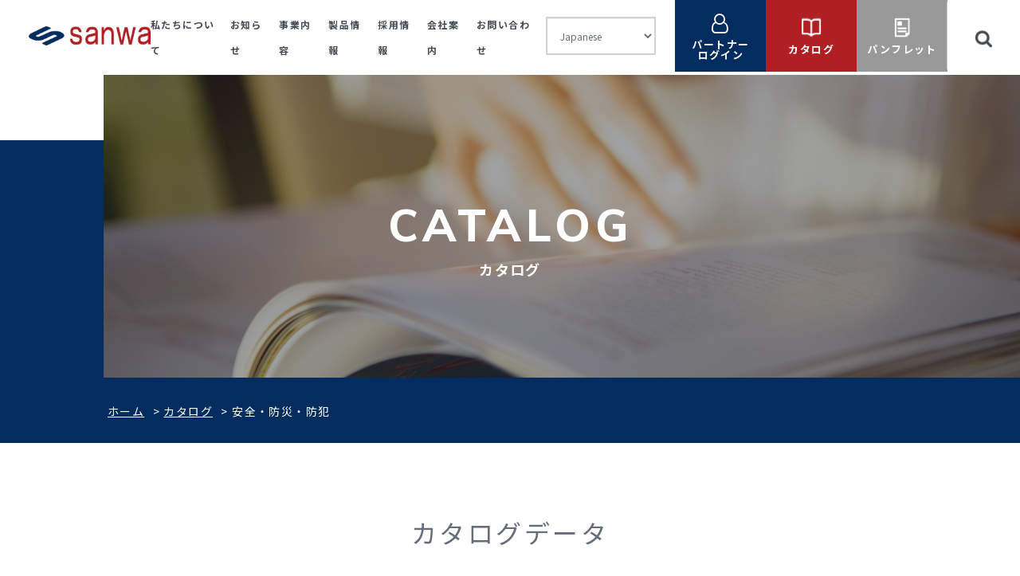

--- FILE ---
content_type: text/html; charset=UTF-8
request_url: https://www.sanwa303.co.jp/catalog/catalog_category/safety/
body_size: 14683
content:
<!doctype html>
<html lang="ja">
<head>
<meta charset="UTF-8">
<meta name="format-detection" content="telephone=no">
<meta http-equiv="X-UA-Compatible" content="IE=edge" />
<meta name="viewport" content="width=device-width, initial-scale=1">
<link rel="apple-touch-icon" sizes="180x180" href="https://www.sanwa303.co.jp/wp-content/themes/sanwa303-html/dist/assets/images/favicons/apple-touch-icon.png">
<link rel="icon" type="image/png" sizes="32x32" href="https://www.sanwa303.co.jp/wp-content/themes/sanwa303-html/dist/assets/images/favicons/favicon-32x32.png">
<link rel="icon" type="image/png" sizes="16x16" href="https://www.sanwa303.co.jp/wp-content/themes/sanwa303-html/dist/assets/images/favicons/favicon-16x16.png">
<link rel="manifest" href="https://www.sanwa303.co.jp/wp-content/themes/sanwa303-html/dist/assets/images/favicons/site.webmanifest">
<link rel="mask-icon" href="https://www.sanwa303.co.jp/wp-content/themes/sanwa303-html/dist/assets/images/favicons/safari-pinned-tab.svg" color="#5bbad5">
<meta name="msapplication-TileColor" content="#da532c">
<meta name="theme-color" content="#ffffff">
<meta name='robots' content='index, follow, max-image-preview:large, max-snippet:-1, max-video-preview:-1' />
	<style>img:is([sizes="auto" i], [sizes^="auto," i]) { contain-intrinsic-size: 3000px 1500px }</style>
	
	<!-- This site is optimized with the Yoast SEO plugin v24.5 - https://yoast.com/wordpress/plugins/seo/ -->
	<title>安全・防災・防犯 のカタログ一覧 | 株式会社三和製作所</title>
	<meta name="description" content="三和製作所 - sanwaでは「ひとの健康と安全を守る」をコンセプトに医療機器、介護用品、その他健康アイテム、 防犯・防災用品などをカタログ媒体、WEB媒体にてお客様にお届けしております。 アイデアをカタチに・・・とオリジナル特許製品の製造や協力メーカー様の卸販売を行っております。" />
	<link rel="canonical" href="https://www.sanwa303.co.jp/catalog/catalog_category/safety/" />
	<meta property="og:locale" content="ja_JP" />
	<meta property="og:type" content="article" />
	<meta property="og:title" content="安全・防災・防犯 のカタログ一覧 | 株式会社三和製作所" />
	<meta property="og:description" content="三和製作所 - sanwaでは「ひとの健康と安全を守る」をコンセプトに医療機器、介護用品、その他健康アイテム、 防犯・防災用品などをカタログ媒体、WEB媒体にてお客様にお届けしております。 アイデアをカタチに・・・とオリジナル特許製品の製造や協力メーカー様の卸販売を行っております。" />
	<meta property="og:url" content="https://www.sanwa303.co.jp/catalog/catalog_category/safety/" />
	<meta property="og:site_name" content="株式会社三和製作所" />
	<meta property="og:image" content="https://www.sanwa303.co.jp/wp-content/uploads/2019/09/ogp.png" />
	<meta property="og:image:width" content="2400" />
	<meta property="og:image:height" content="1260" />
	<meta property="og:image:type" content="image/png" />
	<meta name="twitter:card" content="summary_large_image" />
	<script type="application/ld+json" class="yoast-schema-graph">{"@context":"https://schema.org","@graph":[{"@type":"CollectionPage","@id":"https://www.sanwa303.co.jp/catalog/catalog_category/safety/","url":"https://www.sanwa303.co.jp/catalog/catalog_category/safety/","name":"安全・防災・防犯 のカタログ一覧 | 株式会社三和製作所","isPartOf":{"@id":"https://www.sanwa303.co.jp/#website"},"primaryImageOfPage":{"@id":"https://www.sanwa303.co.jp/catalog/catalog_category/safety/#primaryimage"},"image":{"@id":"https://www.sanwa303.co.jp/catalog/catalog_category/safety/#primaryimage"},"thumbnailUrl":"https://www.sanwa303.co.jp/wp-content/uploads/2025/08/LZ13_H1.jpg","description":"三和製作所 - sanwaでは「ひとの健康と安全を守る」をコンセプトに医療機器、介護用品、その他健康アイテム、 防犯・防災用品などをカタログ媒体、WEB媒体にてお客様にお届けしております。 アイデアをカタチに・・・とオリジナル特許製品の製造や協力メーカー様の卸販売を行っております。","breadcrumb":{"@id":"https://www.sanwa303.co.jp/catalog/catalog_category/safety/#breadcrumb"},"inLanguage":"ja"},{"@type":"ImageObject","inLanguage":"ja","@id":"https://www.sanwa303.co.jp/catalog/catalog_category/safety/#primaryimage","url":"https://www.sanwa303.co.jp/wp-content/uploads/2025/08/LZ13_H1.jpg","contentUrl":"https://www.sanwa303.co.jp/wp-content/uploads/2025/08/LZ13_H1.jpg","width":353,"height":499,"caption":"LIFEZACK 13"},{"@type":"BreadcrumbList","@id":"https://www.sanwa303.co.jp/catalog/catalog_category/safety/#breadcrumb","itemListElement":[{"@type":"ListItem","position":1,"name":"ホーム","item":"https://www.sanwa303.co.jp/"},{"@type":"ListItem","position":2,"name":"カタログ","item":"https://www.sanwa303.co.jp/catalog/"},{"@type":"ListItem","position":3,"name":"安全・防災・防犯"}]},{"@type":"WebSite","@id":"https://www.sanwa303.co.jp/#website","url":"https://www.sanwa303.co.jp/","name":"株式会社三和製作所","description":"三和製作所 - sanwaでは「ひとの健康と安全を守る」をコンセプトに医療機器、介護用品、その他健康アイテム、  防犯・防災用品などをカタログ媒体、WEB媒体にてお客様にお届けしております。 アイデアをカタチに・・・とオリジナル特許製品の製造や協力メーカー様の卸販売を行っております。","publisher":{"@id":"https://www.sanwa303.co.jp/#organization"},"potentialAction":[{"@type":"SearchAction","target":{"@type":"EntryPoint","urlTemplate":"https://www.sanwa303.co.jp/?s={search_term_string}"},"query-input":{"@type":"PropertyValueSpecification","valueRequired":true,"valueName":"search_term_string"}}],"inLanguage":"ja"},{"@type":"Organization","@id":"https://www.sanwa303.co.jp/#organization","name":"株式会社三和製作所","url":"https://www.sanwa303.co.jp/","logo":{"@type":"ImageObject","inLanguage":"ja","@id":"https://www.sanwa303.co.jp/#/schema/logo/image/","url":"https://www.sanwa303.co.jp/wp-content/uploads/2019/09/logo.png","contentUrl":"https://www.sanwa303.co.jp/wp-content/uploads/2019/09/logo.png","width":308,"height":50,"caption":"株式会社三和製作所"},"image":{"@id":"https://www.sanwa303.co.jp/#/schema/logo/image/"}}]}</script>
	<!-- / Yoast SEO plugin. -->


<link rel='stylesheet' id='wp-block-library-css' href='https://www.sanwa303.co.jp/wp-includes/css/dist/block-library/style.min.css?ver=6.7.2' type='text/css' media='all' />
<style id='classic-theme-styles-inline-css' type='text/css'>
/*! This file is auto-generated */
.wp-block-button__link{color:#fff;background-color:#32373c;border-radius:9999px;box-shadow:none;text-decoration:none;padding:calc(.667em + 2px) calc(1.333em + 2px);font-size:1.125em}.wp-block-file__button{background:#32373c;color:#fff;text-decoration:none}
</style>
<style id='global-styles-inline-css' type='text/css'>
:root{--wp--preset--aspect-ratio--square: 1;--wp--preset--aspect-ratio--4-3: 4/3;--wp--preset--aspect-ratio--3-4: 3/4;--wp--preset--aspect-ratio--3-2: 3/2;--wp--preset--aspect-ratio--2-3: 2/3;--wp--preset--aspect-ratio--16-9: 16/9;--wp--preset--aspect-ratio--9-16: 9/16;--wp--preset--color--black: #000000;--wp--preset--color--cyan-bluish-gray: #abb8c3;--wp--preset--color--white: #ffffff;--wp--preset--color--pale-pink: #f78da7;--wp--preset--color--vivid-red: #cf2e2e;--wp--preset--color--luminous-vivid-orange: #ff6900;--wp--preset--color--luminous-vivid-amber: #fcb900;--wp--preset--color--light-green-cyan: #7bdcb5;--wp--preset--color--vivid-green-cyan: #00d084;--wp--preset--color--pale-cyan-blue: #8ed1fc;--wp--preset--color--vivid-cyan-blue: #0693e3;--wp--preset--color--vivid-purple: #9b51e0;--wp--preset--gradient--vivid-cyan-blue-to-vivid-purple: linear-gradient(135deg,rgba(6,147,227,1) 0%,rgb(155,81,224) 100%);--wp--preset--gradient--light-green-cyan-to-vivid-green-cyan: linear-gradient(135deg,rgb(122,220,180) 0%,rgb(0,208,130) 100%);--wp--preset--gradient--luminous-vivid-amber-to-luminous-vivid-orange: linear-gradient(135deg,rgba(252,185,0,1) 0%,rgba(255,105,0,1) 100%);--wp--preset--gradient--luminous-vivid-orange-to-vivid-red: linear-gradient(135deg,rgba(255,105,0,1) 0%,rgb(207,46,46) 100%);--wp--preset--gradient--very-light-gray-to-cyan-bluish-gray: linear-gradient(135deg,rgb(238,238,238) 0%,rgb(169,184,195) 100%);--wp--preset--gradient--cool-to-warm-spectrum: linear-gradient(135deg,rgb(74,234,220) 0%,rgb(151,120,209) 20%,rgb(207,42,186) 40%,rgb(238,44,130) 60%,rgb(251,105,98) 80%,rgb(254,248,76) 100%);--wp--preset--gradient--blush-light-purple: linear-gradient(135deg,rgb(255,206,236) 0%,rgb(152,150,240) 100%);--wp--preset--gradient--blush-bordeaux: linear-gradient(135deg,rgb(254,205,165) 0%,rgb(254,45,45) 50%,rgb(107,0,62) 100%);--wp--preset--gradient--luminous-dusk: linear-gradient(135deg,rgb(255,203,112) 0%,rgb(199,81,192) 50%,rgb(65,88,208) 100%);--wp--preset--gradient--pale-ocean: linear-gradient(135deg,rgb(255,245,203) 0%,rgb(182,227,212) 50%,rgb(51,167,181) 100%);--wp--preset--gradient--electric-grass: linear-gradient(135deg,rgb(202,248,128) 0%,rgb(113,206,126) 100%);--wp--preset--gradient--midnight: linear-gradient(135deg,rgb(2,3,129) 0%,rgb(40,116,252) 100%);--wp--preset--font-size--small: 13px;--wp--preset--font-size--medium: 20px;--wp--preset--font-size--large: 36px;--wp--preset--font-size--x-large: 42px;--wp--preset--spacing--20: 0.44rem;--wp--preset--spacing--30: 0.67rem;--wp--preset--spacing--40: 1rem;--wp--preset--spacing--50: 1.5rem;--wp--preset--spacing--60: 2.25rem;--wp--preset--spacing--70: 3.38rem;--wp--preset--spacing--80: 5.06rem;--wp--preset--shadow--natural: 6px 6px 9px rgba(0, 0, 0, 0.2);--wp--preset--shadow--deep: 12px 12px 50px rgba(0, 0, 0, 0.4);--wp--preset--shadow--sharp: 6px 6px 0px rgba(0, 0, 0, 0.2);--wp--preset--shadow--outlined: 6px 6px 0px -3px rgba(255, 255, 255, 1), 6px 6px rgba(0, 0, 0, 1);--wp--preset--shadow--crisp: 6px 6px 0px rgba(0, 0, 0, 1);}:where(.is-layout-flex){gap: 0.5em;}:where(.is-layout-grid){gap: 0.5em;}body .is-layout-flex{display: flex;}.is-layout-flex{flex-wrap: wrap;align-items: center;}.is-layout-flex > :is(*, div){margin: 0;}body .is-layout-grid{display: grid;}.is-layout-grid > :is(*, div){margin: 0;}:where(.wp-block-columns.is-layout-flex){gap: 2em;}:where(.wp-block-columns.is-layout-grid){gap: 2em;}:where(.wp-block-post-template.is-layout-flex){gap: 1.25em;}:where(.wp-block-post-template.is-layout-grid){gap: 1.25em;}.has-black-color{color: var(--wp--preset--color--black) !important;}.has-cyan-bluish-gray-color{color: var(--wp--preset--color--cyan-bluish-gray) !important;}.has-white-color{color: var(--wp--preset--color--white) !important;}.has-pale-pink-color{color: var(--wp--preset--color--pale-pink) !important;}.has-vivid-red-color{color: var(--wp--preset--color--vivid-red) !important;}.has-luminous-vivid-orange-color{color: var(--wp--preset--color--luminous-vivid-orange) !important;}.has-luminous-vivid-amber-color{color: var(--wp--preset--color--luminous-vivid-amber) !important;}.has-light-green-cyan-color{color: var(--wp--preset--color--light-green-cyan) !important;}.has-vivid-green-cyan-color{color: var(--wp--preset--color--vivid-green-cyan) !important;}.has-pale-cyan-blue-color{color: var(--wp--preset--color--pale-cyan-blue) !important;}.has-vivid-cyan-blue-color{color: var(--wp--preset--color--vivid-cyan-blue) !important;}.has-vivid-purple-color{color: var(--wp--preset--color--vivid-purple) !important;}.has-black-background-color{background-color: var(--wp--preset--color--black) !important;}.has-cyan-bluish-gray-background-color{background-color: var(--wp--preset--color--cyan-bluish-gray) !important;}.has-white-background-color{background-color: var(--wp--preset--color--white) !important;}.has-pale-pink-background-color{background-color: var(--wp--preset--color--pale-pink) !important;}.has-vivid-red-background-color{background-color: var(--wp--preset--color--vivid-red) !important;}.has-luminous-vivid-orange-background-color{background-color: var(--wp--preset--color--luminous-vivid-orange) !important;}.has-luminous-vivid-amber-background-color{background-color: var(--wp--preset--color--luminous-vivid-amber) !important;}.has-light-green-cyan-background-color{background-color: var(--wp--preset--color--light-green-cyan) !important;}.has-vivid-green-cyan-background-color{background-color: var(--wp--preset--color--vivid-green-cyan) !important;}.has-pale-cyan-blue-background-color{background-color: var(--wp--preset--color--pale-cyan-blue) !important;}.has-vivid-cyan-blue-background-color{background-color: var(--wp--preset--color--vivid-cyan-blue) !important;}.has-vivid-purple-background-color{background-color: var(--wp--preset--color--vivid-purple) !important;}.has-black-border-color{border-color: var(--wp--preset--color--black) !important;}.has-cyan-bluish-gray-border-color{border-color: var(--wp--preset--color--cyan-bluish-gray) !important;}.has-white-border-color{border-color: var(--wp--preset--color--white) !important;}.has-pale-pink-border-color{border-color: var(--wp--preset--color--pale-pink) !important;}.has-vivid-red-border-color{border-color: var(--wp--preset--color--vivid-red) !important;}.has-luminous-vivid-orange-border-color{border-color: var(--wp--preset--color--luminous-vivid-orange) !important;}.has-luminous-vivid-amber-border-color{border-color: var(--wp--preset--color--luminous-vivid-amber) !important;}.has-light-green-cyan-border-color{border-color: var(--wp--preset--color--light-green-cyan) !important;}.has-vivid-green-cyan-border-color{border-color: var(--wp--preset--color--vivid-green-cyan) !important;}.has-pale-cyan-blue-border-color{border-color: var(--wp--preset--color--pale-cyan-blue) !important;}.has-vivid-cyan-blue-border-color{border-color: var(--wp--preset--color--vivid-cyan-blue) !important;}.has-vivid-purple-border-color{border-color: var(--wp--preset--color--vivid-purple) !important;}.has-vivid-cyan-blue-to-vivid-purple-gradient-background{background: var(--wp--preset--gradient--vivid-cyan-blue-to-vivid-purple) !important;}.has-light-green-cyan-to-vivid-green-cyan-gradient-background{background: var(--wp--preset--gradient--light-green-cyan-to-vivid-green-cyan) !important;}.has-luminous-vivid-amber-to-luminous-vivid-orange-gradient-background{background: var(--wp--preset--gradient--luminous-vivid-amber-to-luminous-vivid-orange) !important;}.has-luminous-vivid-orange-to-vivid-red-gradient-background{background: var(--wp--preset--gradient--luminous-vivid-orange-to-vivid-red) !important;}.has-very-light-gray-to-cyan-bluish-gray-gradient-background{background: var(--wp--preset--gradient--very-light-gray-to-cyan-bluish-gray) !important;}.has-cool-to-warm-spectrum-gradient-background{background: var(--wp--preset--gradient--cool-to-warm-spectrum) !important;}.has-blush-light-purple-gradient-background{background: var(--wp--preset--gradient--blush-light-purple) !important;}.has-blush-bordeaux-gradient-background{background: var(--wp--preset--gradient--blush-bordeaux) !important;}.has-luminous-dusk-gradient-background{background: var(--wp--preset--gradient--luminous-dusk) !important;}.has-pale-ocean-gradient-background{background: var(--wp--preset--gradient--pale-ocean) !important;}.has-electric-grass-gradient-background{background: var(--wp--preset--gradient--electric-grass) !important;}.has-midnight-gradient-background{background: var(--wp--preset--gradient--midnight) !important;}.has-small-font-size{font-size: var(--wp--preset--font-size--small) !important;}.has-medium-font-size{font-size: var(--wp--preset--font-size--medium) !important;}.has-large-font-size{font-size: var(--wp--preset--font-size--large) !important;}.has-x-large-font-size{font-size: var(--wp--preset--font-size--x-large) !important;}
:where(.wp-block-post-template.is-layout-flex){gap: 1.25em;}:where(.wp-block-post-template.is-layout-grid){gap: 1.25em;}
:where(.wp-block-columns.is-layout-flex){gap: 2em;}:where(.wp-block-columns.is-layout-grid){gap: 2em;}
:root :where(.wp-block-pullquote){font-size: 1.5em;line-height: 1.6;}
</style>
<link rel='stylesheet' id='growp_main-css' href='https://www.sanwa303.co.jp/wp-content/themes/sanwa303-html/dist/assets/css/style.css?ver=1.0.17' type='text/css' media='all' />
<link rel='stylesheet' id='growp_app-css' href='https://www.sanwa303.co.jp/wp-content/themes/sanwa303-html/dist/assets/css/app.css?ver=1.0.17' type='text/css' media='all' />
<link rel='stylesheet' id='growp_overwrite-css' href='https://www.sanwa303.co.jp/wp-content/themes/sanwa303-wp/overwrite.css?ver=1.0.17' type='text/css' media='all' />
<script type="text/javascript" src="https://www.sanwa303.co.jp/wp-includes/js/jquery/jquery.min.js?ver=3.7.1" id="jquery-core-js"></script>
<script type="text/javascript" src="https://www.sanwa303.co.jp/wp-includes/js/jquery/jquery-migrate.min.js?ver=3.4.1" id="jquery-migrate-js"></script>
<link rel="https://api.w.org/" href="https://www.sanwa303.co.jp/wp-json/" /><link rel="alternate" title="JSON" type="application/json" href="https://www.sanwa303.co.jp/wp-json/wp/v2/catalog_category/16" />		<style type="text/css" id="wp-custom-css">
			.Sanwa-tab {
  width: 100%;
  margin: auto;
  display: -webkit-box;
  display: -ms-flexbox;
  display: flex;
  -ms-flex-flow: wrap;
      flex-flow: wrap;
}

.Sanwa-tab-content {
  margin-top: 40px;
  font-size: 12px;
  height: 90vh;
  overflow: scroll;
  line-height:1.25!important;
}

.Sanwa-tab-content__table {
  text-align: left;
  border-collapse: separate;
  text-align: center;
  border-spacing: 0;
  border-top:1px solid #ffffff!important;
}

.Sanwa-tab-content__table .fixed01-1,
.Sanwa-tab-content__table .fixed01-2 {
  position: -webkit-sticky;
  position: sticky;
  top: 0;
	border:1px solid #ffffff;
}

.Sanwa-tab-content__table .fixed01-1:before,
.Sanwa-tab-content__table .fixed01-2:before {
  content: "";
  position: absolute;
  top: 0;
  left: 0;
  width: 100%;
  height: 100%;
}

.Sanwa-tab-content__table .fixed01-1 {
  z-index: 3;
  left: 0;
}

.Sanwa-tab-content__table .fixed01-2 {
  z-index: 2;
}

.Sanwa-tab-content__table .fixed02 {
  position: -webkit-sticky;
  position: sticky;
  left: 0;
  z-index: 2;
  padding: 8px;
	border:1px solid #ffffff;
}

.Sanwa-tab-content__table thead tr th {
  position: relative;
  z-index: 2;
  white-space: nowrap;
}

.Sanwa-tab-content__table thead tr th:nth-child(n + 6) {
  font-size: 12px;
}

.Sanwa-tab-content__table thead tr th:nth-child(-n + 5) {
  background-color: #dcd5c6;
  text-align: left;
  vertical-align: bottom;
  padding: 8px;
}

.Sanwa-tab-content__table thead tr th:nth-child(-n + 12):not(:nth-child(-n + 5)) {
  background-color: #ffd199;
  -webkit-writing-mode: vertical-rl;
      -ms-writing-mode: tb-rl;
          writing-mode: vertical-rl;
  text-align: left;
  padding-top: 8px;
  padding-bottom: 8px;
  width: 20px;
  text-orientation: upright;
}

.Sanwa-tab-content__table thead tr th:nth-child(n + 12) {
  background-color: #e2d7cd;
  -webkit-writing-mode: vertical-lr;
      -ms-writing-mode: tb-lr;
          writing-mode: vertical-lr;
  text-align: left;
  padding-top: 8px;
  padding-bottom: 8px;
  text-orientation: upright;
  width: 20px;
}

.Sanwa-tab-content__table thead tr th:last-child() {
  background-color: #dcd5c6;
  -webkit-writing-mode: vertical-lr;
      -ms-writing-mode: tb-lr;
          writing-mode: vertical-lr;
  text-align: left;
  padding-top: 8px;
  padding-bottom: 8px;
  text-orientation: upright;
  width: 20px;
}

.Sanwa-tab-content__table thead tr th:nth-child(-n + 12):not(:nth-child(-n + 5))>span {
  -webkit-writing-mode: vertical-rl;
      -ms-writing-mode: tb-rl;
          writing-mode: vertical-rl;
	display: flex;
	align-items: center;
	align-content: center;
	text-align: center;
	margin: 0 auto;
}

.Sanwa-tab-content__table thead tr th:nth-child(n + 12)>span {
  -webkit-writing-mode: vertical-lr;
      -ms-writing-mode: tb-lr;
          writing-mode: vertical-lr;
		display: flex;
	align-items: center;
	align-content: center;
	text-align: center;
	margin: 0 auto;
}

.Sanwa-tab-content__table thead tr th:last-child()>span {
  -webkit-writing-mode: vertical-lr;
      -ms-writing-mode: tb-lr;
          writing-mode: vertical-lr;
		display: flex;
	align-items: center;
	align-content: center;
	text-align: center;
	margin: 0 auto;
}

.Sanwa-tab-content__table tbody tr:nth-child(odd) th:nth-child(-n + 5) {
  background-color: #fff;
}

.Sanwa-tab-content__table tbody tr:nth-child(odd) th:nth-child(-n + 12):not(:nth-child(-n + 5)) {
  background-color: #fff4e6;
}

.Sanwa-tab-content__table tbody tr:nth-child(odd) th:nth-child(n + 12) {
  background-color: #fff;
}

.Sanwa-tab-content__table tbody tr:nth-child(odd) td:nth-child(-n + 5) {
  background-color: #fff;
}

.Sanwa-tab-content__table tbody tr:nth-child(odd) td:nth-child(-n + 12):not(:nth-child(-n + 5)) {
  background-color: #fff4e6;
}

.Sanwa-tab-content__table tbody tr:nth-child(odd) td:nth-child(n + 12) {
  background-color: #fff;
}

.Sanwa-tab-content__table tbody tr:nth-child(2n) th:nth-child(-n + 5) {
  background-color: #f0ebe6;
}

.Sanwa-tab-content__table tbody tr:nth-child(2n) th:nth-child(-n + 12):not(:nth-child(-n + 5)) {
  background-color: #ffd199;
}

.Sanwa-tab-content__table tbody tr:nth-child(2n) th:nth-child(n + 12) {
  background-color: #f0ebe6;
}

.Sanwa-tab-content__table tbody tr:nth-child(2n) td:nth-child(-n + 5) {
  background-color: #f0ebe6;
}

.Sanwa-tab-content__table tbody tr:nth-child(2n) td:nth-child(-n + 12):not(:nth-child(-n + 5)) {
  background-color: #ffd199;
}

.Sanwa-tab-content__table tbody tr:nth-child(2n) td:nth-child(n + 12) {
  background-color: #f0ebe6;
}

.Sanwa-tab-content__table tbody tr td {
  position: relative;
  z-index: 1;
	border:1px solid #ffffff;
	padding:20px 1px!important;
}

.Sanwa-tab-content__table tbody tr td:nth-child(4) {
  white-space: nowrap;
}

.Sanwa-tab-content__table tbody tr td:nth-child(n + 5) {
  font-size: 12px;
}

.Sanwa-tab-content__table tbody tr td:nth-child(-n + 2) {
  text-align: left;
}

.Sanwa-tab-content__table tbody tr td:nth-child(-n + 4) {
  padding: 8px;
}

.Sanwa-allergen-detail {
  width: 100%;
  font-size: 14px;
}

.Sanwa-allergen-detail p {
  font-size: 20px;
  font-weight: bold;
}

.Sanwa-allergen-detail table tbody tr th {
  width: 100px;
  background-color: #ffd199;
  vertical-align: middle;
  text-align: center;
}

/* obligation2023 */

.Sanwa-tab-content__table.Sanwa-tab-content__table--obligation2023
  thead
  tr
  th:nth-child(-n + 13):not(:nth-child(-n + 5)) {
  background-color: #ffd199;
}

.Sanwa-tab-content__table.Sanwa-tab-content__table--obligation2023
  tbody
  tr:nth-child(odd)
  td:nth-child(-n + 13):not(:nth-child(-n + 5)) {
  background-color: #fff4e6;
}

.Sanwa-tab-content__table.Sanwa-tab-content__table--obligation2023
  tbody
  tr:nth-child(2n)
  td:nth-child(-n + 13):not(:nth-child(-n + 5)) {
  background-color: #ffd199;
}
.al_lifezack11_btn {
	list-style: none;
	text-align: center;
	margin-bottom:90px;
}
.lifezack11_btn_wrap {
        width: 100%;
        height: auto;
        position: relative;
        margin: auto;
}
.lifezack11_btn_balloon {
        width: 75%;
        height: 50px;
        padding-left: 0.1em;
        border-radius: 20px;
        border: solid 2px #32b16c;
        background-color: #fff;
        font-size: 90%;
        font-family: "Noto Sans Japanese";
        font-weight: 700;
        line-height: 1;
        text-align: center;
        display: flex;
        justify-content: center;
        align-items: center;
        position: absolute;
        bottom: 90px;
        left: 50%;
        transform: translate(-50%, 0%);
        pointer-events: none;
        transition: 0.2s;
        color: #009b5d;
        z-index: 2;
}
.lifezack11_btn_balloon::before, .lifezack11_btn_balloon::after {
        content: "";
        width: 0;
        height: 0;
        border-style: solid;
        position: absolute;
        left: 50%;
        transform: translate(-50%, 100%);
}
.lifezack11_btn_balloon::before {
        bottom: 1px;
        border-width: 8px 5px 0 5px;
        border-color: #fff transparent transparent transparent;
        z-index: 2;
}
.lifezack11_btn_balloon::after {
        bottom: 0;
        border-width: 11px 8px 0 8px;
        border-color: #32b16c transparent transparent transparent;
        z-index: 1;
}
.lifezack11_btn {
        width: 100%;
        padding: 40px 35px;
        border-radius: 8px;
        font-size: 150%;
        font-family: "Noto Sans Japanese";
        font-weight: 500;
        line-height: 1.1;
        text-align: center;
        text-decoration: none;
        display: flex;
        justify-content: center;
        align-items: center;
        box-sizing: border-box;
        background: #32b16c;
        -webkit-box-shadow: 0 5px 0 #2c9d60;
        box-shadow: 0 5px 0 #2c9d60;
        color: #fff;
        transition: 0.2s;
}
.lifezack11_btn:after {
  content: "";
  position: absolute;
  top: 50%;
  bottom: 0;
  right: 2rem;
  font-size: 90%;
  display: flex;
  justify-content: center;
  align-items: center;
  transition: right 0.3s;
  width: 6px;
  height: 6px;
  border-top: solid 2px currentColor;
  border-right: solid 2px currentColor;
  transform: translateY(-50%) rotate(45deg);
}
.lifezack11_btn:hover {
  background: #6bc594;
  color: #FFF;
  -webkit-box-shadow: 0 2px 0 #2c9d60;
  box-shadow: 0 2px 0 #2c9d60;
  transform: translateY(3px);
}

/* 会社案内バナー追加20241101 */
.create-area{
    margin-bottom:30px;
}

.create-area_wrap{
    border-bottom:1px solid #777;
    padding-bottom:60px;
}

.create-area_contents{
    display: flex;
    flex-wrap: wrap;
}

.create_left,.create_right{
    width:50%;
}

.create-img-bnrarea{
    display: flex;
    flex-wrap: wrap;
}
.create-img-bnr{
    width:47%;
    margin: 0 10px 10px 0;
}

@media screen and (min-width: 0em) and (max-width: 59.3125em) {
    .create-area_contents{
        display: block;
    }
    
    .create_left,.create_right{
        width:100%;
    }
    .create-img-bnr{
        width:49%;
        margin: 0 0 10px 0;
    }
    .create-img-bnr:nth-child(2n){
        margin-left:2%;
    }
}

/* メインビジュアル下に会社案内コンテンツ誘導バナー追加20250428 */
.c-bnr01{
	max-width: 1140px;
  margin-left: auto;
  margin-right: auto;
	padding:90px 0;
}

@media screen and (min-width: 0em) and (max-width: 1140px) {
    .c-bnr01{
        padding-right:32px;
        padding-left:32px;
    }
}

@media screen and (min-width: 0em) and (max-width: 52.1875em) {
    .c-bnr01{
        padding:60px 16px;
    }
}

@media screen and (min-width: 0em) and (max-width: 30.625em) {
    .c-bnr01{
        padding:40px 16px;
    }
}

/* 会社案内リード文下に会社案内コンテンツ誘導バナー追加20250428 */
.c-bnr02{
	max-width: 1140px;
  margin-left: auto;
  margin-right: auto;
	padding:20px 0;
}

@media screen and (min-width: 0em) and (max-width: 1140px) {
    .c-bnr02{
        padding-right:32px;
        padding-left:32px;
    }
}

@media screen and (min-width: 0em) and (max-width: 52.1875em) {
    .c-bnr02{
        padding:20px 16px;
    }
}

@media screen and (min-width: 0em) and (max-width: 30.625em) {
    .c-bnr02{
        padding:20px 16px;
    }
}

/* 会社概要ISMS認証追加20250501 */
.isms-table{
  width:100%;
}

.isms-tbody,.isms-tbody tr {
  display: grid;
}
.isms-tbody tr:not(:last-child){
    border-bottom: 1px solid #ccc;
}
.isms-tbody tr th {
  padding: 10px 0 0 0;
	width:100%!important;
}

.isms-tbody tr td {
  padding: 0 0 20px 0;
	margin-left: 1em;
}		</style>
			<link rel="stylesheet" href='https://www.sanwa303.co.jp/wp-content/themes/sanwa303-wp/new_services.css' type='text/css' media='all' />
	<link rel="stylesheet" href='https://www.sanwa303.co.jp/wp-content/themes/sanwa303-wp/free_illustration.css' type='text/css' media='all' />
<!-- Google Tag Manager -->
<script>(function(w,d,s,l,i){w[l]=w[l]||[];w[l].push({'gtm.start':
new Date().getTime(),event:'gtm.js'});var f=d.getElementsByTagName(s)[0],
j=d.createElement(s),dl=l!='dataLayer'?'&l='+l:'';j.async=true;j.src=
'https://www.googletagmanager.com/gtm.js?id='+i+dl;f.parentNode.insertBefore(j,f);
})(window,document,'script','dataLayer','GTM-MBHSRPT');</script>
<!-- End Google Tag Manager -->
<script src="https://cdnjs.cloudflare.com/ajax/libs/slick-carousel/1.8.1/slick.min.js" integrity="sha512-XtmMtDEcNz2j7ekrtHvOVR4iwwaD6o/FUJe6+Zq+HgcCsk3kj4uSQQR8weQ2QVj1o0Pk6PwYLohm206ZzNfubg==" crossorigin="anonymous" referrerpolicy="no-referrer"></script>
<link rel="stylesheet" href="https://cdnjs.cloudflare.com/ajax/libs/slick-carousel/1.8.1/slick.min.css" integrity="sha512-yHknP1/AwR+yx26cB1y0cjvQUMvEa2PFzt1c9LlS4pRQ5NOTZFWbhBig+X9G9eYW/8m0/4OXNx8pxJ6z57x0dw==" crossorigin="anonymous" referrerpolicy="no-referrer" />
<link rel="stylesheet" href="https://cdnjs.cloudflare.com/ajax/libs/slick-carousel/1.8.1/slick-theme.min.css" integrity="sha512-17EgCFERpgZKcm0j0fEq1YCJuyAWdz9KUtv1EjVuaOz8pDnh/0nZxmU6BBXwaaxqoi9PQXnRWqlcDB027hgv9A==" crossorigin="anonymous" referrerpolicy="no-referrer" />
</head>
<body class="archive tax-catalog_category term-safety term-16 lifezack-13">
<!-- Google Tag Manager (noscript) -->
<noscript><iframe src="https://www.googletagmanager.com/ns.html?id=GTM-MBHSRPT"
height="0" width="0" style="display:none;visibility:hidden"></iframe></noscript>
<!-- End Google Tag Manager (noscript) -->
<a class="c-slidebar-button js-slidebar-button" href="#"><span class="c-slidebar-button__line"><span></span><span></span><span></span></span><span class="c-slidebar-button__text">MENU</span></a>
<div class="c-slidebar-menu js-slidebar-menu is-top-to-bottom">
	<ul>
		<li><a href="https://www.sanwa303.co.jp/">ホーム</a>
		</li>

		<li><a href="https://www.sanwa303.co.jp/aboutus/">私たちについて</a>
		</li>
		<li><a href="https://www.sanwa303.co.jp/news/">お知らせ</a></li>
		<li><a href="https://www.sanwa303.co.jp/services/">事業内容</a>
		</li>
		<li class="c-slidebar-menu__parent js-accordion"><span data-accordion-title="menu-title">製品情報</span>
			<ul class="c-slidebar-menu__children" data-accordion-content="menu-text">
				<li><a href="https://www.sanwa303.co.jp/product/product_genre/health/">健康・医療・介護</a>
				</li>
				<li><a href="https://www.sanwa303.co.jp/product/product_genre/safety/">安全・防災・防犯</a>
				</li>
				<li><a href="https://www.sanwa303.co.jp/product/product_genre/education/">教育・教材教具</a>
				</li>
			</ul>
		</li>

		<li class="c-slidebar-menu__parent js-accordion"><span data-accordion-title="menu-title">採用情報</span>
			<ul class="c-slidebar-menu__children" data-accordion-content="menu-text">
				<li><a href="https://www.sanwa303.co.jp/recruit/work-interview/">仕事と人を知る</a>
				</li>
				<li><a href="https://www.sanwa303.co.jp/recruit/environment/">働く環境を知る</a>
				</li>
				<li><a href="https://www.sanwa303.co.jp/recruit/info/">採用情報</a>
				</li>
				<li><a href="https://www.sanwa303.co.jp/recruit/entry/form.html">エントリーフォーム</a>
				</li>
			</ul>
		</li>
		<li class="c-slidebar-menu__parent js-accordion"><span data-accordion-title="menu-title">会社案内</span>
			<ul class="c-slidebar-menu__children" data-accordion-content="menu-text">
				<li><a href="https://www.sanwa303.co.jp/company/overview/">会社概要</a>
				</li>
				<li><a href="https://www.sanwa303.co.jp/company/history/">沿革</a>
				</li>
				<li><a href="https://www.sanwa303.co.jp/company/mission/">ミッション・クレド</a>
				</li>
				<li><a href="https://www.sanwa303.co.jp/company/greeting/">代表メッセージ</a>
				</li>
				<li><a href="https://www.sanwa303.co.jp/company/csr/">CSR</a>
				</li>
				<li><a href="https://www.sanwa303.co.jp/company/bases/">拠点一覧</a>
				</li>
				<li><a href="https://www.sanwa303.co.jp/company/relation/">関連会社</a>
				</li>
			</ul>
		</li>
		<li class="c-slidebar-menu__parent js-accordion"><span data-accordion-title="menu-title">お問い合わせ</span>
			<ul class="c-slidebar-menu__children" data-accordion-content="menu-text">
				<li><a href="https://www.sanwa303.co.jp/contact/customer-entry/">お客様総合窓口（フォーム）</a>
				</li>
				<li><a href="https://www.sanwa303.co.jp/contact/customer-entry/">新規得意様フォーム</a>
				</li>
				<li><a href="https://www.sanwa303.co.jp/contact/maker-entry/">新規仕入先様フォーム</a>
				</li>
				<li><a href="https://www.sanwa303.co.jp/contact/factory-entry/">新規協力工場フォーム</a>
				</li>
			</ul>
		</li>
		<li><a href="https://www.sanwa303.co.jp/catalog/">カタログ</a>
		</li>
		<li class="c-slidebar-menu__parent js-accordion"><span data-accordion-title="menu-title">パンフレット</span>
			<ul class="c-slidebar-menu__children" data-accordion-content="menu-text">
				<li><a href="https://www.sanwa303.co.jp/pamphlet_genre/medicare/">健康・医療・介護</a>
				</li>
				<li><a href="https://www.sanwa303.co.jp/pamphlet_genre/safety/">安全・防災・防犯</a>
				</li>
				<li><a href="https://www.sanwa303.co.jp/pamphlet_genre/teaching-tools/">教育・教材・教具</a>
				</li>
			</ul>
		</li>
	</ul>
	<div class="c-slidebar-menu__contact">
		<a class="c-offer__button c-button is-offer is-offer-login" href="//www.sanwa303.co.jp/partner_login/"><span class="icon"><i class="fa fa-user-o" aria-hidden="true"></i></span><span class="text"><span class="en">Partner Login</span><span class="ja">パートナーログイン</span></span></a>
		<div style="margin-top: 10px;">
			<div class="gtranslate_wrapper" id="gt-wrapper-26356006"></div>		</div>
	</div>
		
</div>
<header class="l-header">
	<div class="l-header__inner">
		<h1 class="l-header__logo"><a href="/"><img src="https://www.sanwa303.co.jp/wp-content/themes/sanwa303-html/dist/assets/images/logo.png" alt="株式会社三和製作所"/></a>
		</h1>
		<div class="l-header__s-button-sp" id="search-btn-sp"><i class="fa fa-search" aria-hidden="true"></i></div>
		<nav class="l-header__nav">
			<div class="l-header__list-parent">
				<ul>
					<li><a href="https://www.sanwa303.co.jp/aboutus/">私たちについて</a>
					</li>
					<li><a href="https://www.sanwa303.co.jp/news/">お知らせ</a>
					</li>
					<li><a href="https://www.sanwa303.co.jp/services/">事業内容</a>
					</li>
					<li><a href="https://www.sanwa303.co.jp/products/">製品情報</a>
					</li>

					<li><a href="https://www.sanwa303.co.jp/recruit/">採用情報</a>
					</li>
					<li><a href="https://www.sanwa303.co.jp/company/">会社案内</a>
					</li>
					<li><a href="https://www.sanwa303.co.jp/contact/">お問い合わせ</a>
					</li>
				</ul>
			</div>
							<div class="l-header__l-button l-header__translate__button">
					<div class="gtranslate_wrapper" id="gt-wrapper-52266484"></div>				</div>
							<a class="l-header__l-button l-header__button" href="https://www.sanwa303.co.jp/partner_login/">
				<div class="inner"><span class="icon"><i class="fa fa-user-o" aria-hidden="true"></i></span><span class="text">パートナー<br>ログイン</span></div></a><a class="l-header__c-button l-header__button" href="https://www.sanwa303.co.jp/catalog/">
				<div class="inner"><img class="icon" src="https://www.sanwa303.co.jp/wp-content/themes/sanwa303-html/dist/assets/images/icon-catalog.png" alt="カタログ"/><span class="text">カタログ</span>
				</div></a>
			<a class="l-header__p-button l-header__button" href="https://www.sanwa303.co.jp/pamphlet/">
				<div class="inner"><img class="icon" src="https://www.sanwa303.co.jp/wp-content/themes/sanwa303-html/dist/assets/images/icon-pamphlet.png" alt="パンフレット"/><span class="text">パンフレット</span>
				</div></a>
			<div class="l-header__s-button l-header__button" id="search-btn">
				<div class="inner"><img src="https://www.sanwa303.co.jp/wp-content/themes/sanwa303-html/dist/assets/images/icon-header-search.png" alt="search"/>
					<!--span.icon <i class="fa fa-search" aria-hidden="true"></i>-->
				</div>
			</div>

			
		</nav>
	</div>
	<div class="c-search-nav" id="search-box">
		<div class="c-search-nav__layer"></div>
		<div class="c-search-nav__inner">
			<div class="c-search-nav__form">
				<form method="get" action="https://www.sanwa303.co.jp">
					<div class="c-search-nav__f-input">
						<input class="c-search-nav__input" name="s" type="text" placeholder="サイト内検索"><button type="submit"><img src="https://www.sanwa303.co.jp/wp-content/themes/sanwa303-html/dist/assets/images/icon-header-search.png" alt="search" title="search"></button>
					</div>
				</form>
				<div class="c-search-nav__close" id="search-close">
				</div>
			</div>
		</div>
	</div>
</header>
<div class="c-slidebar-container js-slidebar-container is-top-to-bottom">
<nav class="l-global-nav">
	<div class="l-container">
					<ul>
							</ul>
				</div>
</nav>
<div class="c-page-header">
	<div class="c-page-header__image" style="background-image: url(https://www.sanwa303.co.jp/wp-content/themes/sanwa303-html/dist/assets/images/pagehead-catalog.jpg)">
	</div>
			<h1 class="c-page-header__inner">
			<div class="c-page-header__title">CATALOG</div>
			<div class="c-page-header__subtitle">カタログ</div>
		</h1>
		</div>
<div class="c-breadcrumb"><div class="l-container"><span><span><a href="https://www.sanwa303.co.jp/">ホーム</a></span> &gt; <span><a href="https://www.sanwa303.co.jp/catalog/">カタログ</a></span> &gt; <span class="breadcrumb_last" aria-current="page">安全・防災・防犯</span></span></div></div>	<section class="l-main">
		<div class="l-section is-lower-top">
			<div class="c-lower-title">
				<div class="l-container">
					<div class="c-lower-title__title">
						<h3 class="heading is-lg">カタログデータ</h3>
					</div>
					<div class="c-lower-title__lead">
						sanwaでは、「ひとの健康と安全」に関わる商品を多数取り扱っております。<br>
						自社製品を軸に、ご協力いただくパートナー企業様のアイテムを含めて2万点程になります。<br>
						カタログに関してのお問い合わせは、お手数ですが下記よりお問い合わせください。
					</div>
				</div>
			</div>
							<div class="c-product-list">
					<div class="c-product-list__inner">
						<div class="c-product-list__nav-inner">
							<div class="l-container">
								<ul>
																			<li>
											<a class="c-button is-nav js-current-nav"
											   href="https://www.sanwa303.co.jp/catalog/catalog_category/health/"><span>健康・医療・介護</span></a>
										</li>
																				<li>
											<a class="c-button is-nav js-current-nav"
											   href="https://www.sanwa303.co.jp/catalog/catalog_category/safety/"><span>安全・防災・防犯</span></a>
										</li>
																				<li>
											<a class="c-button is-nav js-current-nav"
											   href="https://www.sanwa303.co.jp/catalog/catalog_category/education/"><span>教育・教材・教具</span></a>
										</li>
																		</ul>
							</div>
							<div class="l-container" style="text-align:center;margin-top:30px;">
								<a href="https://www.sanwa303.co.jp/errata/"><img src="/wp-content/uploads/catalog/errata-btn.gif"></a>
							</div>
						</div>
					</div>
				</div>
							<div class="c-catalog-list">
				<div class="c-catalog-list__inner">
					<div class="l-container">
						<div class="c-catalog-list__block">
							<div class="c-catalog-list__box">
	<div class="c-catalog-list__box-inner">
		<div class="c-catalog-list__image-block">
			<a href="https://catalog303.com/lifezack13/" target="_blank">			<img src="https://www.sanwa303.co.jp/wp-content/uploads/2025/08/LZ13_H1.jpg" alt="LIFEZACK 13">
			</a>		</div>
		<div class="c-catalog-list__name  heading is-sm">LIFEZACK 13</div>
					<div class="c-catalog-list__text">
				テーマは誰ひとり取り残さない「インクルーシブ防災」。高齢者や乳幼児、障がい者、外国人、ペットと暮らす家庭など、多様な方々が安心して備えられるよう、2,600点を超える防災・減災アイテムを厳選しました。備蓄食や衛生用品、避難用品まで幅広く掲載し、大切な人を守る「思いやりのカタチ」として、日常の備えに役立てていただければ幸いです。			</div>

						<div class="c-catalog-list__button-c">
				<a class="c-button is-md is-md-noarrow" title="LIFEZACK 13" href="https://catalog303.com/lifezack13/" target="_blank"><span>デジタルカタログを見る</span></a>
			</div>
					<div class="c-catalog-list__button-f">
			<a href="https://www.sanwa303.co.jp/contact/general-entry/?post_id=23674">このカタログに関してのお問い合わせ<i
					class="fa fa-angle-right" aria-hidden="true"></i></a>
		</div>
	</div>
</div>
<div class="c-catalog-list__box">
	<div class="c-catalog-list__box-inner">
		<div class="c-catalog-list__image-block">
			<a href="https://catalog303.com/cocozack2024/#page=1" target="_blank">			<img src="https://www.sanwa303.co.jp/wp-content/uploads/2024/10/cocozack_vol01_h1.jpg" alt="COCOZACK">
			</a>		</div>
		<div class="c-catalog-list__name  heading is-sm">COCOZACK</div>
					<div class="c-catalog-list__text">
				「ココザック」は、防災士が一般家庭や、全国の学校、保育所、一般企業など、広く社会の人々の安心を守るために誕生させた防災備蓄食の専門カタログです。これまで備蓄食はケース単位での購入が主流でしたが、「ココザック」では個人でも気軽に備蓄ができるように、ケース買いでも単品買いでも同じ価格で、1個から購入できます。これにより、誰でも気軽に欲しいものを必要な分だけ無駄のない備蓄が可能となります。「ココザック」を通じて、普段防災食に馴染みのない人にも、防災意識を高めてもらい、新たな発見と安心を提供できればと考えています。			</div>

						<div class="c-catalog-list__button-c">
				<a class="c-button is-md is-md-noarrow" title="COCOZACK" href="https://catalog303.com/cocozack2024/#page=1" target="_blank"><span>デジタルカタログを見る</span></a>
			</div>
					<div class="c-catalog-list__button-f">
			<a href="https://www.sanwa303.co.jp/contact/general-entry/?post_id=18758">このカタログに関してのお問い合わせ<i
					class="fa fa-angle-right" aria-hidden="true"></i></a>
		</div>
	</div>
</div>
<div class="c-catalog-list__box">
	<div class="c-catalog-list__box-inner">
		<div class="c-catalog-list__image-block">
			<a href="https://catalog303.com/lifezack12/" target="_blank">			<img src="https://www.sanwa303.co.jp/wp-content/uploads/2024/09/LZ12_H1.jpg" alt="LIFEZACK 12">
			</a>		</div>
		<div class="c-catalog-list__name  heading is-sm">LIFEZACK 12</div>
					<div class="c-catalog-list__text">
				予期せぬ危機や災害が頻発する中、皆様の安全と安心を守るために、防災士が厳選したアイテムを揃えた「ライフザック」をお届けします。<br />
企業や自治体、また各家庭の防災対策は一律ではなく、組織や地域に応じた備蓄のあり方が求められ、多種多様なアプローチが存在します。だからこそ地域力を活かし、「自助・共助・公助」を考慮して、共に支え合うことが大切です。本カタログを通じて、日々の生活に防災意識を取り入れていただければと思います。<br />
<a href="https://www.sanwa303.co.jp/allergen/lifezack12/">lifezack12備蓄食糧商品アレルギー一覧表はこちら</a >			</div>

						<div class="c-catalog-list__button-c">
				<a class="c-button is-md is-md-noarrow" title="LIFEZACK 12" href="https://catalog303.com/lifezack12/" target="_blank"><span>デジタルカタログを見る</span></a>
			</div>
					<div class="c-catalog-list__button-f">
			<a href="https://www.sanwa303.co.jp/contact/general-entry/?post_id=16459">このカタログに関してのお問い合わせ<i
					class="fa fa-angle-right" aria-hidden="true"></i></a>
		</div>
	</div>
</div>
<div class="c-catalog-list__box">
	<div class="c-catalog-list__box-inner">
		<div class="c-catalog-list__image-block">
			<a href="https://catalog303.com/lifezack11/" target="_blank">			<img src="https://www.sanwa303.co.jp/wp-content/uploads/2023/08/LZ11_H1.jpg" alt="LIFEZACK 11">
			</a>		</div>
		<div class="c-catalog-list__name  heading is-sm">LIFEZACK 11</div>
					<div class="c-catalog-list__text">
				自然災害が多い我が国では「備え」が重要です。道具を備えるのはもちろん、大切なのは「意識」を持つこと。万が一の事態に焦らず適切な行動ができるよう意識を高め、行動計画を立てることが減災につながります。ハザードマップを再確認し、ご家族や地域の方々と話し合うことも必要です。ライフザックには、日々進化する防災用品や防災に向けた記事が多数掲載されています。備えの重要性を今一度見直し、「再考」する手助けになれば幸いです。<br />
<br />
<a href="https://www.sanwa303.co.jp/allergen/lifezack11/">lifezack11備蓄食糧商品アレルギー一覧表はこちら</a>			</div>

						<div class="c-catalog-list__button-c">
				<a class="c-button is-md is-md-noarrow" title="LIFEZACK 11" href="https://catalog303.com/lifezack11/" target="_blank"><span>デジタルカタログを見る</span></a>
			</div>
					<div class="c-catalog-list__button-f">
			<a href="https://www.sanwa303.co.jp/contact/general-entry/?post_id=10170">このカタログに関してのお問い合わせ<i
					class="fa fa-angle-right" aria-hidden="true"></i></a>
		</div>
	</div>
</div>
<div class="c-catalog-list__box">
	<div class="c-catalog-list__box-inner">
		<div class="c-catalog-list__image-block">
			<a href="https://catalog303.com/lifezack10/" target="_blank">			<img src="https://www.sanwa303.co.jp/wp-content/uploads/2022/09/LZ10_H1.jpg" alt="LIFEZACK 10">
			</a>		</div>
		<div class="c-catalog-list__name  heading is-sm">LIFEZACK 10</div>
					<div class="c-catalog-list__text">
				私たち「ライフザック」の使命は、自然災害大国である日本において、尊い生命や財産を守るため、日常から継続した備えをしていただけるよう、啓蒙をはじめ防災授業、製品開発、流通と幅広く活動を進めていくことです。<br />
<br />
<a href="https://www.sanwa303.co.jp/allergen/lifezack10/">lifezack10備蓄食糧商品アレルギー一覧表はこちら</a>			</div>

						<div class="c-catalog-list__button-c">
				<a class="c-button is-md is-md-noarrow" title="LIFEZACK 10" href="https://catalog303.com/lifezack10/" target="_blank"><span>デジタルカタログを見る</span></a>
			</div>
					<div class="c-catalog-list__button-f">
			<a href="https://www.sanwa303.co.jp/contact/general-entry/?post_id=7157">このカタログに関してのお問い合わせ<i
					class="fa fa-angle-right" aria-hidden="true"></i></a>
		</div>
	</div>
</div>
<div class="c-catalog-list__box">
	<div class="c-catalog-list__box-inner">
		<div class="c-catalog-list__image-block">
			<a href="https://catalog303.com/lifezack9/#page=1" target="_blank">			<img src="https://www.sanwa303.co.jp/wp-content/uploads/2021/09/LZ9-thumbnail.jpg" alt="LIFEZACK 9">
			</a>		</div>
		<div class="c-catalog-list__name  heading is-sm">LIFEZACK 9</div>
					<div class="c-catalog-list__text">
				国内の防災用品事情は、東日本大震災を契機に飛躍的に発展しました。<br />
常時備えるから、使いながら備えるものへと、防災意識の高まりと共にユーザビリティも進化しています。<br />
備蓄食糧品においては、ご高齢の方やアレルギーの方々に配慮されて、個々人に適した備えをご提案できるほどに多様化し、まさに防災のダイバーシティと呼べる時代になってきたと言えます。<br />
豊富なアイテムを揃えたライフザック9を、皆様の安全安心のためにどうぞご活用ください。			</div>

						<div class="c-catalog-list__button-c">
				<a class="c-button is-md is-md-noarrow" title="LIFEZACK 9" href="https://catalog303.com/lifezack9/#page=1" target="_blank"><span>デジタルカタログを見る</span></a>
			</div>
					<div class="c-catalog-list__button-f">
			<a href="https://www.sanwa303.co.jp/contact/general-entry/?post_id=5376">このカタログに関してのお問い合わせ<i
					class="fa fa-angle-right" aria-hidden="true"></i></a>
		</div>
	</div>
</div>
<div class="c-catalog-list__box">
	<div class="c-catalog-list__box-inner">
		<div class="c-catalog-list__image-block">
			<a href="https://catalog303.com/lifezack8/html5.html#page=1" target="_blank">			<img src="https://www.sanwa303.co.jp/wp-content/uploads/2020/08/LZ-thumnail-1.png" alt="LIFEZACK 8">
			</a>		</div>
		<div class="c-catalog-list__name  heading is-sm">LIFEZACK 8</div>
					<div class="c-catalog-list__text">
				昨今の日本は「災害大国」といっても過言ではありません。災害の種類も震災だけでなく、台風や局地豪雨などによる風水害、土砂災害など、多様化しています。ライフザック8には、いざというときに必要な「道具」、ご家庭で備えるもの、会社に備蓄するもの、自治会など、不特定多数の方々に対応するものなど、様々な防災アイテムをラインナップしています。<br />
備えるだけでなく、使ってみる！<br />
このライフザック8を是非ご活用ください。			</div>

						<div class="c-catalog-list__button-c">
				<a class="c-button is-md is-md-noarrow" title="LIFEZACK 8" href="https://catalog303.com/lifezack8/html5.html#page=1" target="_blank"><span>デジタルカタログを見る</span></a>
			</div>
					<div class="c-catalog-list__button-f">
			<a href="https://www.sanwa303.co.jp/contact/general-entry/?post_id=3816">このカタログに関してのお問い合わせ<i
					class="fa fa-angle-right" aria-hidden="true"></i></a>
		</div>
	</div>
</div>
<div class="c-catalog-list__box">
	<div class="c-catalog-list__box-inner">
		<div class="c-catalog-list__image-block">
			<a href="https://catalog303.com/lifezack7/HTML5/pc.html#/page/1" target="_blank">			<img src="https://www.sanwa303.co.jp/wp-content/uploads/2019/09/lz7_main.jpg" alt="LIFEZACK 7">
			</a>		</div>
		<div class="c-catalog-list__name  heading is-sm">LIFEZACK 7</div>
					<div class="c-catalog-list__text">
				サンワ防災・防犯カタログ「ライフザック」7号目が発刊となりました。 当社の防災士が、有事の際に備えるべきアイテムをよく考え、厳選した商品が掲載されております。 そして、お客様のニーズに幅広くお応えするために、防災カタログ業界初！ほとんどの防災食を1つづつからお求めいただけます。 震災時でも日常通りの安心・安全が維持され、迅速な復旧ができる体制づくり をご一緒に構築していきたいと存じます。			</div>

						<div class="c-catalog-list__button-c">
				<a class="c-button is-md is-md-noarrow" title="LIFEZACK 7" href="https://catalog303.com/lifezack7/HTML5/pc.html#/page/1" target="_blank"><span>デジタルカタログを見る</span></a>
			</div>
					<div class="c-catalog-list__button-f">
			<a href="https://www.sanwa303.co.jp/contact/general-entry/?post_id=1484">このカタログに関してのお問い合わせ<i
					class="fa fa-angle-right" aria-hidden="true"></i></a>
		</div>
	</div>
</div>
<div class="c-catalog-list__box">
	<div class="c-catalog-list__box-inner">
		<div class="c-catalog-list__image-block">
			<a href="https://catalog303.com/lifezack6/HTML5/pc.html#/page/1" target="_blank">			<img src="https://www.sanwa303.co.jp/wp-content/uploads/2019/03/cactalog-2.jpg" alt="LIFEZACK 6">
			</a>		</div>
		<div class="c-catalog-list__name  heading is-sm">LIFEZACK 6</div>
					<div class="c-catalog-list__text">
				サンワ防災・防犯カタログ「ライフザック」の6号目が発刊となりました。 災害大国ニッポンの安心・安全を守ることが弊社のミッションです。 防災のプロが選ぶアイテムをご提供するだけでなく、「期限管理」「廃棄・寄付」 までトータルでサポートします。			</div>

						<div class="c-catalog-list__button-c">
				<a class="c-button is-md is-md-noarrow" title="LIFEZACK 6" href="https://catalog303.com/lifezack6/HTML5/pc.html#/page/1" target="_blank"><span>デジタルカタログを見る</span></a>
			</div>
					<div class="c-catalog-list__button-f">
			<a href="https://www.sanwa303.co.jp/contact/general-entry/?post_id=726">このカタログに関してのお問い合わせ<i
					class="fa fa-angle-right" aria-hidden="true"></i></a>
		</div>
	</div>
</div>
<div class="c-catalog-list__box">
	<div class="c-catalog-list__box-inner">
		<div class="c-catalog-list__image-block">
						<img src="https://www.sanwa303.co.jp/wp-content/uploads/2019/03/cactalog-7.jpg" alt="LIFEZACK 5">
					</div>
		<div class="c-catalog-list__name  heading is-sm">LIFEZACK 5</div>
					<div class="c-catalog-list__text">
				サンワ防災・防犯カタログ「ライフザック」の5号目が発刊となりました！ 本カタログには防災士が選定した1300点以上のアイテムが掲載されています。 ０（ゼロ）から始める防災備蓄をコンセプトに、学校やオフィスなどシーンに あわせた防災・防犯ポイントをわかりやすくお伝えし、皆さまの安心・安全を全力でサポートします。			</div>

					<div class="c-catalog-list__button-f">
			<a href="https://www.sanwa303.co.jp/contact/general-entry/?post_id=720">このカタログに関してのお問い合わせ<i
					class="fa fa-angle-right" aria-hidden="true"></i></a>
		</div>
	</div>
</div>
<div class="c-catalog-list__box">
	<div class="c-catalog-list__box-inner">
		<div class="c-catalog-list__image-block">
						<img src="https://www.sanwa303.co.jp/wp-content/uploads/2019/03/cactalog-13.jpg" alt="LIFEZACK 4">
					</div>
		<div class="c-catalog-list__name  heading is-sm">LIFEZACK 4</div>
					<div class="c-catalog-list__text">
				選べる、続ける、防災備蓄。防災備蓄の購入・買い替えはライフザックにおまかせ！いざというときに確実に役立つものを防災の専門家が厳選して商品をラインナップ。販売はもちろん納品、設置、その後の期限管理、廃棄まで「トータルサービス」をご提案します。			</div>

					<div class="c-catalog-list__button-f">
			<a href="https://www.sanwa303.co.jp/contact/general-entry/?post_id=712">このカタログに関してのお問い合わせ<i
					class="fa fa-angle-right" aria-hidden="true"></i></a>
		</div>
	</div>
</div>
<div class="c-catalog-list__box">
	<div class="c-catalog-list__box-inner">
		<div class="c-catalog-list__image-block">
						<img src="https://www.sanwa303.co.jp/wp-content/uploads/2019/03/cactalog-17.jpg" alt="LIFEZACK 3">
					</div>
		<div class="c-catalog-list__name  heading is-sm">LIFEZACK 3</div>
					<div class="c-catalog-list__text">
				サンワ防災カタログブランド「ライフザック」第3号目が発刊となりました！ 前号の84Pから約2倍の164Pにページ数が大幅増量。掲載商品も1,100点以上とラインナップも豊富です。プロの防災士が商品を選定しお客様のニーズに合わせたオリジナルの防災プランを提案します。			</div>

					<div class="c-catalog-list__button-f">
			<a href="https://www.sanwa303.co.jp/contact/general-entry/?post_id=708">このカタログに関してのお問い合わせ<i
					class="fa fa-angle-right" aria-hidden="true"></i></a>
		</div>
	</div>
</div>
<div class="c-catalog-list__box">
	<div class="c-catalog-list__box-inner">
		<div class="c-catalog-list__image-block">
						<img src="https://www.sanwa303.co.jp/wp-content/uploads/2019/03/cactalog-20.jpg" alt="LIFEZACK 2">
					</div>
		<div class="c-catalog-list__name  heading is-sm">LIFEZACK 2</div>
					<div class="c-catalog-list__text">
				来る災害に万全の備えを。サンワ防災カタログブランド「ライフザック」第2弾！防災食、避難生活用品など、新商品を多く取り揃え、全面的にリニューアルしました。災害備蓄を考える学校、団体、企業様達をこのカタログがサポートします。			</div>

					<div class="c-catalog-list__button-f">
			<a href="https://www.sanwa303.co.jp/contact/general-entry/?post_id=705">このカタログに関してのお問い合わせ<i
					class="fa fa-angle-right" aria-hidden="true"></i></a>
		</div>
	</div>
</div>
<div class="c-catalog-list__box">
	<div class="c-catalog-list__box-inner">
		<div class="c-catalog-list__image-block">
						<img src="https://www.sanwa303.co.jp/wp-content/uploads/2019/03/cactalog-22.jpg" alt="LIFEZACK 1">
					</div>
		<div class="c-catalog-list__name  heading is-sm">LIFEZACK 1</div>
					<div class="c-catalog-list__text">
				来るべき未曾有の災害に備えるために。備蓄食料や水、緊急用トイレ、毛布などの備蓄必需品をはじめ、緊急の事態に備える様々なアイテムが掲載されています。			</div>

					<div class="c-catalog-list__button-f">
			<a href="https://www.sanwa303.co.jp/contact/general-entry/?post_id=703">このカタログに関してのお問い合わせ<i
					class="fa fa-angle-right" aria-hidden="true"></i></a>
		</div>
	</div>
</div>
<div class="c-catalog-list__box">
	<div class="c-catalog-list__box-inner">
		<div class="c-catalog-list__image-block">
						<img src="https://www.sanwa303.co.jp/wp-content/uploads/2019/03/cactalog-28.gif" alt="防災防犯用品カタログ">
					</div>
		<div class="c-catalog-list__name  heading is-sm">防災防犯用品カタログ</div>
					<div class="c-catalog-list__text">
				万が一に備えた防災用品は非常食から災害ツール／防犯用品はさすまた、防御盾、防犯スプレーなど「ひとの安全を守る」道具がいっぱい。緊急時のＢＣＰの策定にも一役買えるカタログです。			</div>

					<div class="c-catalog-list__button-f">
			<a href="https://www.sanwa303.co.jp/contact/general-entry/?post_id=697">このカタログに関してのお問い合わせ<i
					class="fa fa-angle-right" aria-hidden="true"></i></a>
		</div>
	</div>
</div>
<div class="c-catalog-list__box">
	<div class="c-catalog-list__box-inner">
		<div class="c-catalog-list__image-block">
						<img src="https://www.sanwa303.co.jp/wp-content/uploads/2019/03/cactalog-29.jpg" alt="医療機械・福祉介護用品 総合カタログV3000">
					</div>
		<div class="c-catalog-list__name  heading is-sm">医療機械・福祉介護用品 総合カタログV3000</div>
					<div class="c-catalog-list__text">
				総合カタログV3000は、温室・園芸用品・理化学機器・医療器械の総合カタログです。 サンワのひとの役にたつカタログづくりはここから始まりました。			</div>

					<div class="c-catalog-list__button-f">
			<a href="https://www.sanwa303.co.jp/contact/general-entry/?post_id=695">このカタログに関してのお問い合わせ<i
					class="fa fa-angle-right" aria-hidden="true"></i></a>
		</div>
	</div>
</div>
						</div>
					</div>
				</div>
			</div>
		</div>
	</section>


<div class="c-offer">
	<div class="l-container">
		<div class="c-offer__inner"><a class="c-offer__button c-button is-offer is-offer-login" href="//www.sanwa303.co.jp/partner_login/"><span class="icon"><i class="fa fa-user-o" aria-hidden="true"></i></span><span class="text"><span class="en">Partner Login</span><span class="ja">パートナーログイン</span></span></a><a class="c-offer__button c-button is-offer is-offer-contact" href="https://www.sanwa303.co.jp/contact/"><span class="icon"><i class="fa fa-envelope-o" aria-hidden="true"></i></span><span class="text"><span class="en">CONTACT</span><span class="ja">お問い合わせ</span></span></a>
		</div>
	</div>
</div>
<footer class="l-footer">
	<div class="l-footer__inner">
		<div class="l-container">
			<div class="c-footer-menu">
				<div class="c-footer-menu__inner">
					<div class="c-footer-menu__block"><a class="c-footer-menu__title" href="https://www.sanwa303.co.jp">ホーム</a><a class="c-footer-menu__title" href="https://www.sanwa303.co.jp/aboutus/">私たちについて</a><a class="c-footer-menu__title" href="https://www.sanwa303.co.jp/services/">事業内容</a>
					</div>
					<div class="c-footer-menu__block"><a class="c-footer-menu__title is-parent" href="https://www.sanwa303.co.jp/products/">製品情報</a>
						<ul class="c-footer-menu__list is-sub">
							<li><a href="https://www.sanwa303.co.jp/product/product_genre/health/">健康・医療・介護</a>
							</li>
							<li><a href="https://www.sanwa303.co.jp/product/product_genre/safety/">安全・防災・防犯</a>
							</li>
							<li><a href="https://www.sanwa303.co.jp/product/product_genre/education/">教育・教材・教具</a>
							</li>
						</ul><a class="c-footer-menu__title" href="https://www.sanwa303.co.jp/news/">
							お知らせ
						</a>
					</div>
					<div class="c-footer-menu__block"><a class="c-footer-menu__title is-parent" href="https://www.sanwa303.co.jp/recruit/">採用情報</a>
						<ul class="c-footer-menu__list is-sub">
							<li><a href="https://www.sanwa303.co.jp/recruit/work-interview/">仕事と人を知る</a>
							</li>
							<li><a href="https://www.sanwa303.co.jp/recruit/environment/">働く環境を知る</a>
							</li>
							<li><a href="https://www.sanwa303.co.jp/recruit/info/">採用情報</a>
							</li>
							<li><a href="https://www.sanwa303.co.jp/recruit/entry/form.html">エントリーフォーム</a>
							</li>
						</ul>
					</div>
					<div class="c-footer-menu__block"><a class="c-footer-menu__title is-parent" href="https://www.sanwa303.co.jp/company/">会社案内</a>
						<ul class="c-footer-menu__list is-sub">
							<li><a href="https://www.sanwa303.co.jp/company/overview/">会社概要</a>
							</li>
							<li><a href="https://www.sanwa303.co.jp/company/history/">沿革</a>
							</li>
							<li><a href="https://www.sanwa303.co.jp/company/mission/">ミッション・クレド</a>
							</li>
							<li><a href="https://www.sanwa303.co.jp/company/greeting/">代表メッセージ</a>
							</li>
							<li><a href="https://www.sanwa303.co.jp/company/csr/">CSR</a>
							</li>
							<li><a href="https://www.sanwa303.co.jp/company/bases/">拠点一覧</a>
							</li>
							<li><a href="https://www.sanwa303.co.jp/company/relation/">関連会社</a>
							</li>
							<li><a href="https://www.sanwa303.co.jp/company/sdgs/">持続可能な開発目標</a>
							</li>
						</ul>
					</div>
					<div class="c-footer-menu__block"><a class="c-footer-menu__title is-parent" href="https://www.sanwa303.co.jp/contact/">お問い合わせ</a>
						<ul class="c-footer-menu__list is-sub u-mbs is-bottom is-xs">
							<li><a href="https://www.sanwa303.co.jp/contact/general-entry/">お客様総合窓口フォーム</a>
							</li>
							<li><a href="https://www.sanwa303.co.jp/contact/customer-entry/">新規得意先様フォーム</a>
							</li>
							<li><a href="https://www.sanwa303.co.jp/contact/maker-entry/">新規仕入先様フォーム</a>
							</li>
							<li><a href="https://www.sanwa303.co.jp/contact/factory-entry/">新規協力工場様フォーム</a>
							</li>
						</ul><a class="c-footer-menu__title" href="https://www.sanwa303.co.jp/catalog/">カタログ</a><a class="c-footer-menu__title is-parent" href="https://www.sanwa303.co.jp/pamphlet/">パンフレット</a>
						<ul class="c-footer-menu__list is-sub u-mbs is-bottom is-xs">
															<li><a href="https://www.sanwa303.co.jp/pamphlet/pamphlet_genre/medicare/">健康・医療・介護</a></li>
																<li><a href="https://www.sanwa303.co.jp/pamphlet/pamphlet_genre/safety/">安全・防災・防犯</a></li>
																<li><a href="https://www.sanwa303.co.jp/pamphlet/pamphlet_genre/teaching-tools/">教育・教材・教具</a></li>
														</ul>
					</div>
				</div>
			</div>
		</div>
	</div>
	<div class="l-footer__bottom">
		<div class="c-pagetop"><a class="c-pagetop__button js-anchor" href="#" data-anchor-target="body"></a>
		</div>
		<div class="l-footer__bottom-inner l-container"><a class="l-footer__logo" href="https://www.sanwa303.co.jp"><img src="https://www.sanwa303.co.jp/wp-content/themes/sanwa303-html/dist/assets/images/logo-white.png" alt="株式会社三和製作所"/></a>
			<ul class="l-footer__menu">
				<li><a href="https://www.sanwa303.co.jp/social-contribution-activities/">サンワ社会貢献活動</a>
				</li>
				<li><a href="https://www.sanwa303.co.jp/sitemap/">サイトマップ</a>
				</li>
				<li><a href="https://www.sanwa303.co.jp/privacy-policy/">個人情報の取り扱いについて</a>
				</li>
			</ul>
			<div class="l-footer__copyright">© 2010 -2026 Sanwa Manufacturing Co., Ltd</div>
		</div>
	</div>
</footer>
</div>
    <script>
        (function ($) {
            $(function () {
                $(".alert button").on("click", function () {
                    $(this).parent().fadeOut();
                });
            });
        })(jQuery);
    </script>
	<script type="text/javascript" src="https://www.sanwa303.co.jp/wp-content/themes/sanwa303-html/dist/assets/js/app.js?ver=1.0.17" id="growp_app-js"></script>
<script type="text/javascript" src="https://www.sanwa303.co.jp/wp-content/themes/sanwa303-wp/theme-growp.js?ver=1.0.17" id="growp_theme-growp-js"></script>
<script type="text/javascript" src="https://www.sanwa303.co.jp/wp-content/themes/sanwa303-wp/overwrite.js?ver=1.0.17" id="growp_overwrite-js-js"></script>
<script type="text/javascript" id="gt_widget_script_26356006-js-before">
/* <![CDATA[ */
window.gtranslateSettings = /* document.write */ window.gtranslateSettings || {};window.gtranslateSettings['26356006'] = {"default_language":"ja","languages":["ja","en","zh-CN","zh-TW"],"url_structure":"sub_directory","detect_browser_language":1,"wrapper_selector":"#gt-wrapper-26356006","select_language_label":"Select Language","horizontal_position":"inline","flags_location":"\/wp-content\/plugins\/gtranslate\/flags\/"};
/* ]]> */
</script><script src="https://www.sanwa303.co.jp/wp-content/plugins/gtranslate/js/dropdown.js?ver=6.7.2" data-no-optimize="1" data-no-minify="1" data-gt-orig-url="/catalog/catalog_category/safety/" data-gt-orig-domain="www.sanwa303.co.jp" data-gt-widget-id="26356006" defer></script><script type="text/javascript" id="gt_widget_script_52266484-js-before">
/* <![CDATA[ */
window.gtranslateSettings = /* document.write */ window.gtranslateSettings || {};window.gtranslateSettings['52266484'] = {"default_language":"ja","languages":["ja","en","zh-CN","zh-TW"],"url_structure":"sub_directory","detect_browser_language":1,"wrapper_selector":"#gt-wrapper-52266484","select_language_label":"Select Language","horizontal_position":"inline","flags_location":"\/wp-content\/plugins\/gtranslate\/flags\/"};
/* ]]> */
</script><script src="https://www.sanwa303.co.jp/wp-content/plugins/gtranslate/js/dropdown.js?ver=6.7.2" data-no-optimize="1" data-no-minify="1" data-gt-orig-url="/catalog/catalog_category/safety/" data-gt-orig-domain="www.sanwa303.co.jp" data-gt-widget-id="52266484" defer></script></body>
</html>


--- FILE ---
content_type: text/css
request_url: https://www.sanwa303.co.jp/wp-content/themes/sanwa303-html/dist/assets/css/style.css?ver=1.0.17
body_size: 41609
content:
@import url("https://fonts.googleapis.com/css?family=Noto+Sans+JP:400,700");@import url("https://fonts.googleapis.com/css?family=Muli:300,400,700,800");@import url("https://fonts.googleapis.com/css?family=Roboto:500,700");.c-case__label,.c-offer-simple,.c-offer-simple__right,.p-post-item.is-horizon,.p-post-item.is-line,.p-profile-box,.l-global-nav-simple>div>ul,.l-header-simple__menu{zoom:1}.c-case__label:before,.c-offer-simple:before,.c-offer-simple__right:before,.p-post-item.is-horizon:before,.p-post-item.is-line:before,.p-profile-box:before,.l-global-nav-simple>div>ul:before,.l-header-simple__menu:before,.c-case__label:after,.c-offer-simple:after,.c-offer-simple__right:after,.p-post-item.is-horizon:after,.p-post-item.is-line:after,.p-profile-box:after,.l-global-nav-simple>div>ul:after,.l-header-simple__menu:after{content:" ";display:table}.c-case__label:after,.c-offer-simple:after,.c-offer-simple__right:after,.p-post-item.is-horizon:after,.p-post-item.is-line:after,.p-profile-box:after,.l-global-nav-simple>div>ul:after,.l-header-simple__menu:after{clear:both}/*! normalize.css v3.0.3 | MIT License | github.com/necolas/normalize.css */html{font-size:16px;font-family:"Noto Sans JP",sans-serif;-ms-text-size-adjust:100%;-webkit-text-size-adjust:100%}*{-webkit-box-sizing:border-box;-moz-box-sizing:border-box;box-sizing:border-box}body{color:#656D78;margin:0;line-height:2;letter-spacing:1.4px;font-size:1rem}@media screen and (min-width: 0em) and (max-width: 59.3125em){body{font-size:.875rem}}article,aside,details,figcaption,figure,footer,header,hgroup,main,menu,nav,section,summary{display:block}audio,canvas,progress,video{display:inline-block;vertical-align:baseline}audio:not([controls]){display:none;height:0}[hidden],template{display:none}a{background-color:transparent}a:active,a:hover{outline:0}abbr[title]{border-bottom:1px dotted}b,strong{font-weight:bold}dfn{font-style:italic}h1{font-size:2em;font-weight:bold;margin:0.67em 0}h2{font-size:1.8rem;margin-top:2rem;margin-bottom:1rem}h3{font-size:1.6rem;margin-top:1.7rem;margin-bottom:1rem}h4{font-size:1.5rem;margin-top:1.7rem;margin-bottom:1rem}h5{font-size:1.4rem;margin-top:1.3rem;margin-bottom:0.5rem}h6{font-size:1.2rem;margin-top:1rem;margin-bottom:0.5rem}mark{background:#ff0;color:#000}small,.c-dropdown__list li a{font-size:80%}sub,sup{font-size:75%;line-height:0;position:relative;vertical-align:baseline}sup{top:-0.5em}sub{bottom:-0.25em}img{border:0;max-width:100%;height:auto;vertical-align:top}svg:not(:root){overflow:hidden}figure{margin:0}hr{box-sizing:content-box;height:0}pre{overflow:auto}code,kbd,pre,samp{font-family:monospace, monospace;font-size:1em}button,input,optgroup,select,textarea{color:inherit;font:inherit;margin:0}button{overflow:visible}button,select{text-transform:none}button,html input[type="button"],input[type="reset"],input[type="submit"]{-webkit-appearance:button;cursor:pointer}button[disabled],html input[disabled]{cursor:default}button::-moz-focus-inner,input::-moz-focus-inner{border:0;padding:0}input{line-height:normal}input[type="checkbox"],input[type="radio"]{box-sizing:border-box;padding:0}input[type="number"]::-webkit-inner-spin-button,input[type="number"]::-webkit-outer-spin-button{height:auto}input[type="search"]{-webkit-appearance:textfield;box-sizing:content-box}input[type="search"]::-webkit-search-cancel-button,input[type="search"]::-webkit-search-decoration{-webkit-appearance:none}fieldset{border:1px solid #c0c0c0;margin:0 2px;padding:0.35em 0.625em 0.75em}legend{border:0;padding:0}textarea{overflow:auto}optgroup{font-weight:bold}table{border-collapse:collapse;border-spacing:0}td,th{padding:0}dl,dd{margin:0}ul{margin:0;padding:0}li{list-style:none;margin:0}.heading,.c-access__title,.c-bnr-content__title,.c-content-box__title,.c-faq__heading,.c-flow__heading,.c-message__title,.c-point__heading,.c-point__title,.c-single-head__title,.c-special__title,.c-step__title,.l-post-content h2,#tinymce.post-type-post h2,#tinymce.post-type-page h2,#tinymce.mce-content-body.acf_content h2,#tinymce.mce-content-body.acf_content.post-type-page h2,#tinymce.post-type-tinymcetemplates h2,.l-post-content h3,#tinymce.post-type-post h3,#tinymce.post-type-page h3,#tinymce.mce-content-body.acf_content h3,#tinymce.mce-content-body.acf_content.post-type-page h3,#tinymce.post-type-tinymcetemplates h3,.l-post-content h4,#tinymce.post-type-post h4,#tinymce.post-type-page h4,#tinymce.mce-content-body.acf_content h4,#tinymce.mce-content-body.acf_content.post-type-page h4,#tinymce.post-type-tinymcetemplates h4,.l-post-content h5,#tinymce.post-type-post h5,#tinymce.post-type-page h5,#tinymce.mce-content-body.acf_content h5,#tinymce.mce-content-body.acf_content.post-type-page h5,#tinymce.post-type-tinymcetemplates h5,.l-post-content h6,#tinymce.post-type-post h6,#tinymce.post-type-page h6,#tinymce.mce-content-body.acf_content h6,#tinymce.mce-content-body.acf_content.post-type-page h6,#tinymce.post-type-tinymcetemplates h6,.l-post-content__product h2,#tinymce.post-type-product h2,.l-post-content__product h3,#tinymce.post-type-product h3,.l-post-content__product h4,#tinymce.post-type-product h4,.l-post-content__product h5,#tinymce.post-type-product h5,.l-post-content__product h6,#tinymce.post-type-product h6{margin-top:0em;margin-bottom:0em;line-height:1.5}@media screen and (min-width: 0em) and (max-width: 59.3125em){.heading,.c-access__title,.c-bnr-content__title,.c-content-box__title,.c-faq__heading,.c-flow__heading,.c-message__title,.c-point__heading,.c-point__title,.c-single-head__title,.c-special__title,.c-step__title,.l-post-content h2,#tinymce.post-type-post h2,#tinymce.post-type-page h2,#tinymce.mce-content-body.acf_content h2,#tinymce.mce-content-body.acf_content.post-type-page h2,#tinymce.post-type-tinymcetemplates h2,.l-post-content h3,#tinymce.post-type-post h3,#tinymce.post-type-page h3,#tinymce.mce-content-body.acf_content h3,#tinymce.mce-content-body.acf_content.post-type-page h3,#tinymce.post-type-tinymcetemplates h3,.l-post-content h4,#tinymce.post-type-post h4,#tinymce.post-type-page h4,#tinymce.mce-content-body.acf_content h4,#tinymce.mce-content-body.acf_content.post-type-page h4,#tinymce.post-type-tinymcetemplates h4,.l-post-content h5,#tinymce.post-type-post h5,#tinymce.post-type-page h5,#tinymce.mce-content-body.acf_content h5,#tinymce.mce-content-body.acf_content.post-type-page h5,#tinymce.post-type-tinymcetemplates h5,.l-post-content h6,#tinymce.post-type-post h6,#tinymce.post-type-page h6,#tinymce.mce-content-body.acf_content h6,#tinymce.mce-content-body.acf_content.post-type-page h6,#tinymce.post-type-tinymcetemplates h6,.l-post-content__product h2,#tinymce.post-type-product h2,.l-post-content__product h3,#tinymce.post-type-product h3,.l-post-content__product h4,#tinymce.post-type-product h4,.l-post-content__product h5,#tinymce.post-type-product h5,.l-post-content__product h6,#tinymce.post-type-product h6{font-weight:600}}.heading small,.c-access__title small,.c-bnr-content__title small,.c-content-box__title small,.c-faq__heading small,.c-flow__heading small,.c-message__title small,.c-point__heading small,.c-point__title small,.c-single-head__title small,.c-special__title small,.c-step__title small,.l-post-content h2 small,#tinymce.post-type-post h2 small,#tinymce.post-type-page h2 small,#tinymce.mce-content-body.acf_content h2 small,#tinymce.mce-content-body.acf_content.post-type-page h2 small,#tinymce.post-type-tinymcetemplates h2 small,.l-post-content h3 small,#tinymce.post-type-post h3 small,#tinymce.post-type-page h3 small,#tinymce.mce-content-body.acf_content h3 small,#tinymce.mce-content-body.acf_content.post-type-page h3 small,#tinymce.post-type-tinymcetemplates h3 small,.l-post-content h4 small,#tinymce.post-type-post h4 small,#tinymce.post-type-page h4 small,#tinymce.mce-content-body.acf_content h4 small,#tinymce.mce-content-body.acf_content.post-type-page h4 small,#tinymce.post-type-tinymcetemplates h4 small,.l-post-content h5 small,#tinymce.post-type-post h5 small,#tinymce.post-type-page h5 small,#tinymce.mce-content-body.acf_content h5 small,#tinymce.mce-content-body.acf_content.post-type-page h5 small,#tinymce.post-type-tinymcetemplates h5 small,.l-post-content h6 small,#tinymce.post-type-post h6 small,#tinymce.post-type-page h6 small,#tinymce.mce-content-body.acf_content h6 small,#tinymce.mce-content-body.acf_content.post-type-page h6 small,#tinymce.post-type-tinymcetemplates h6 small,.l-post-content__product h2 small,#tinymce.post-type-product h2 small,.l-post-content__product h3 small,#tinymce.post-type-product h3 small,.l-post-content__product h4 small,#tinymce.post-type-product h4 small,.l-post-content__product h5 small,#tinymce.post-type-product h5 small,.l-post-content__product h6 small,#tinymce.post-type-product h6 small,.heading .c-dropdown__list li a,.c-dropdown__list li .heading a,.c-access__title .c-dropdown__list li a,.c-dropdown__list li .c-access__title a,.c-bnr-content__title .c-dropdown__list li a,.c-dropdown__list li .c-bnr-content__title a,.c-content-box__title .c-dropdown__list li a,.c-dropdown__list li .c-content-box__title a,.c-faq__heading .c-dropdown__list li a,.c-dropdown__list li .c-faq__heading a,.c-flow__heading .c-dropdown__list li a,.c-dropdown__list li .c-flow__heading a,.c-message__title .c-dropdown__list li a,.c-dropdown__list li .c-message__title a,.c-point__heading .c-dropdown__list li a,.c-dropdown__list li .c-point__heading a,.c-point__title .c-dropdown__list li a,.c-dropdown__list li .c-point__title a,.c-single-head__title .c-dropdown__list li a,.c-dropdown__list li .c-single-head__title a,.c-special__title .c-dropdown__list li a,.c-dropdown__list li .c-special__title a,.c-step__title .c-dropdown__list li a,.c-dropdown__list li .c-step__title a,.l-post-content h2 .c-dropdown__list li a,.c-dropdown__list li .l-post-content h2 a,#tinymce.post-type-post h2 .c-dropdown__list li a,.c-dropdown__list li #tinymce.post-type-post h2 a,#tinymce.post-type-page h2 .c-dropdown__list li a,.c-dropdown__list li #tinymce.post-type-page h2 a,#tinymce.mce-content-body.acf_content h2 .c-dropdown__list li a,.c-dropdown__list li #tinymce.mce-content-body.acf_content h2 a,#tinymce.mce-content-body.acf_content.post-type-page h2 .c-dropdown__list li a,.c-dropdown__list li #tinymce.mce-content-body.acf_content.post-type-page h2 a,#tinymce.post-type-tinymcetemplates h2 .c-dropdown__list li a,.c-dropdown__list li #tinymce.post-type-tinymcetemplates h2 a,.l-post-content h3 .c-dropdown__list li a,.c-dropdown__list li .l-post-content h3 a,#tinymce.post-type-post h3 .c-dropdown__list li a,.c-dropdown__list li #tinymce.post-type-post h3 a,#tinymce.post-type-page h3 .c-dropdown__list li a,.c-dropdown__list li #tinymce.post-type-page h3 a,#tinymce.mce-content-body.acf_content h3 .c-dropdown__list li a,.c-dropdown__list li #tinymce.mce-content-body.acf_content h3 a,#tinymce.mce-content-body.acf_content.post-type-page h3 .c-dropdown__list li a,.c-dropdown__list li #tinymce.mce-content-body.acf_content.post-type-page h3 a,#tinymce.post-type-tinymcetemplates h3 .c-dropdown__list li a,.c-dropdown__list li #tinymce.post-type-tinymcetemplates h3 a,.l-post-content h4 .c-dropdown__list li a,.c-dropdown__list li .l-post-content h4 a,#tinymce.post-type-post h4 .c-dropdown__list li a,.c-dropdown__list li #tinymce.post-type-post h4 a,#tinymce.post-type-page h4 .c-dropdown__list li a,.c-dropdown__list li #tinymce.post-type-page h4 a,#tinymce.mce-content-body.acf_content h4 .c-dropdown__list li a,.c-dropdown__list li #tinymce.mce-content-body.acf_content h4 a,#tinymce.mce-content-body.acf_content.post-type-page h4 .c-dropdown__list li a,.c-dropdown__list li #tinymce.mce-content-body.acf_content.post-type-page h4 a,#tinymce.post-type-tinymcetemplates h4 .c-dropdown__list li a,.c-dropdown__list li #tinymce.post-type-tinymcetemplates h4 a,.l-post-content h5 .c-dropdown__list li a,.c-dropdown__list li .l-post-content h5 a,#tinymce.post-type-post h5 .c-dropdown__list li a,.c-dropdown__list li #tinymce.post-type-post h5 a,#tinymce.post-type-page h5 .c-dropdown__list li a,.c-dropdown__list li #tinymce.post-type-page h5 a,#tinymce.mce-content-body.acf_content h5 .c-dropdown__list li a,.c-dropdown__list li #tinymce.mce-content-body.acf_content h5 a,#tinymce.mce-content-body.acf_content.post-type-page h5 .c-dropdown__list li a,.c-dropdown__list li #tinymce.mce-content-body.acf_content.post-type-page h5 a,#tinymce.post-type-tinymcetemplates h5 .c-dropdown__list li a,.c-dropdown__list li #tinymce.post-type-tinymcetemplates h5 a,.l-post-content h6 .c-dropdown__list li a,.c-dropdown__list li .l-post-content h6 a,#tinymce.post-type-post h6 .c-dropdown__list li a,.c-dropdown__list li #tinymce.post-type-post h6 a,#tinymce.post-type-page h6 .c-dropdown__list li a,.c-dropdown__list li #tinymce.post-type-page h6 a,#tinymce.mce-content-body.acf_content h6 .c-dropdown__list li a,.c-dropdown__list li #tinymce.mce-content-body.acf_content h6 a,#tinymce.mce-content-body.acf_content.post-type-page h6 .c-dropdown__list li a,.c-dropdown__list li #tinymce.mce-content-body.acf_content.post-type-page h6 a,#tinymce.post-type-tinymcetemplates h6 .c-dropdown__list li a,.c-dropdown__list li #tinymce.post-type-tinymcetemplates h6 a,.l-post-content__product h2 .c-dropdown__list li a,.c-dropdown__list li .l-post-content__product h2 a,#tinymce.post-type-product h2 .c-dropdown__list li a,.c-dropdown__list li #tinymce.post-type-product h2 a,.l-post-content__product h3 .c-dropdown__list li a,.c-dropdown__list li .l-post-content__product h3 a,#tinymce.post-type-product h3 .c-dropdown__list li a,.c-dropdown__list li #tinymce.post-type-product h3 a,.l-post-content__product h4 .c-dropdown__list li a,.c-dropdown__list li .l-post-content__product h4 a,#tinymce.post-type-product h4 .c-dropdown__list li a,.c-dropdown__list li #tinymce.post-type-product h4 a,.l-post-content__product h5 .c-dropdown__list li a,.c-dropdown__list li .l-post-content__product h5 a,#tinymce.post-type-product h5 .c-dropdown__list li a,.c-dropdown__list li #tinymce.post-type-product h5 a,.l-post-content__product h6 .c-dropdown__list li a,.c-dropdown__list li .l-post-content__product h6 a,#tinymce.post-type-product h6 .c-dropdown__list li a,.c-dropdown__list li #tinymce.post-type-product h6 a{font-size:0.65em}.heading.is-xlg,.is-xlg.c-access__title,.is-xlg.c-bnr-content__title,.is-xlg.c-content-box__title,.is-xlg.c-faq__heading,.is-xlg.c-flow__heading,.is-xlg.c-message__title,.is-xlg.c-point__heading,.is-xlg.c-point__title,.is-xlg.c-single-head__title,.is-xlg.c-special__title,.is-xlg.c-step__title,.l-post-content h2.is-xlg,#tinymce.post-type-post h2.is-xlg,#tinymce.post-type-page h2.is-xlg,#tinymce.mce-content-body.acf_content h2.is-xlg,#tinymce.post-type-tinymcetemplates h2.is-xlg,.l-post-content h3.is-xlg,#tinymce.post-type-post h3.is-xlg,#tinymce.post-type-page h3.is-xlg,#tinymce.mce-content-body.acf_content h3.is-xlg,#tinymce.post-type-tinymcetemplates h3.is-xlg,.l-post-content h4.is-xlg,#tinymce.post-type-post h4.is-xlg,#tinymce.post-type-page h4.is-xlg,#tinymce.mce-content-body.acf_content h4.is-xlg,#tinymce.post-type-tinymcetemplates h4.is-xlg,.l-post-content h5.is-xlg,#tinymce.post-type-post h5.is-xlg,#tinymce.post-type-page h5.is-xlg,#tinymce.mce-content-body.acf_content h5.is-xlg,#tinymce.post-type-tinymcetemplates h5.is-xlg,.l-post-content h6.is-xlg,#tinymce.post-type-post h6.is-xlg,#tinymce.post-type-page h6.is-xlg,#tinymce.mce-content-body.acf_content h6.is-xlg,#tinymce.post-type-tinymcetemplates h6.is-xlg,.l-post-content__product h2.is-xlg,#tinymce.post-type-product h2.is-xlg,.l-post-content__product h3.is-xlg,#tinymce.post-type-product h3.is-xlg,.l-post-content__product h4.is-xlg,#tinymce.post-type-product h4.is-xlg,.l-post-content__product h5.is-xlg,#tinymce.post-type-product h5.is-xlg,.l-post-content__product h6.is-xlg,#tinymce.post-type-product h6.is-xlg{text-align:center;font-family:'Muli', sans-serif;font-weight:800;font-size:3.5rem;line-height:1.2;letter-spacing:5px;margin-bottom:32px;color:#434A54}@media screen and (min-width: 0em) and (max-width: 59.3125em){.heading.is-xlg,.is-xlg.c-access__title,.is-xlg.c-bnr-content__title,.is-xlg.c-content-box__title,.is-xlg.c-faq__heading,.is-xlg.c-flow__heading,.is-xlg.c-message__title,.is-xlg.c-point__heading,.is-xlg.c-point__title,.is-xlg.c-single-head__title,.is-xlg.c-special__title,.is-xlg.c-step__title,.l-post-content h2.is-xlg,#tinymce.post-type-post h2.is-xlg,#tinymce.post-type-page h2.is-xlg,#tinymce.mce-content-body.acf_content h2.is-xlg,#tinymce.post-type-tinymcetemplates h2.is-xlg,.l-post-content h3.is-xlg,#tinymce.post-type-post h3.is-xlg,#tinymce.post-type-page h3.is-xlg,#tinymce.mce-content-body.acf_content h3.is-xlg,#tinymce.post-type-tinymcetemplates h3.is-xlg,.l-post-content h4.is-xlg,#tinymce.post-type-post h4.is-xlg,#tinymce.post-type-page h4.is-xlg,#tinymce.mce-content-body.acf_content h4.is-xlg,#tinymce.post-type-tinymcetemplates h4.is-xlg,.l-post-content h5.is-xlg,#tinymce.post-type-post h5.is-xlg,#tinymce.post-type-page h5.is-xlg,#tinymce.mce-content-body.acf_content h5.is-xlg,#tinymce.post-type-tinymcetemplates h5.is-xlg,.l-post-content h6.is-xlg,#tinymce.post-type-post h6.is-xlg,#tinymce.post-type-page h6.is-xlg,#tinymce.mce-content-body.acf_content h6.is-xlg,#tinymce.post-type-tinymcetemplates h6.is-xlg,.l-post-content__product h2.is-xlg,#tinymce.post-type-product h2.is-xlg,.l-post-content__product h3.is-xlg,#tinymce.post-type-product h3.is-xlg,.l-post-content__product h4.is-xlg,#tinymce.post-type-product h4.is-xlg,.l-post-content__product h5.is-xlg,#tinymce.post-type-product h5.is-xlg,.l-post-content__product h6.is-xlg,#tinymce.post-type-product h6.is-xlg{font-size:2rem;margin-bottom:24px}}.heading.is-xlg .sub,.is-xlg.c-access__title .sub,.is-xlg.c-bnr-content__title .sub,.is-xlg.c-content-box__title .sub,.is-xlg.c-faq__heading .sub,.is-xlg.c-flow__heading .sub,.is-xlg.c-message__title .sub,.is-xlg.c-point__heading .sub,.is-xlg.c-point__title .sub,.is-xlg.c-single-head__title .sub,.is-xlg.c-special__title .sub,.is-xlg.c-step__title .sub,.l-post-content h2.is-xlg .sub,#tinymce.post-type-post h2.is-xlg .sub,#tinymce.post-type-page h2.is-xlg .sub,#tinymce.mce-content-body.acf_content h2.is-xlg .sub,#tinymce.post-type-tinymcetemplates h2.is-xlg .sub,.l-post-content h3.is-xlg .sub,#tinymce.post-type-post h3.is-xlg .sub,#tinymce.post-type-page h3.is-xlg .sub,#tinymce.mce-content-body.acf_content h3.is-xlg .sub,#tinymce.post-type-tinymcetemplates h3.is-xlg .sub,.l-post-content h4.is-xlg .sub,#tinymce.post-type-post h4.is-xlg .sub,#tinymce.post-type-page h4.is-xlg .sub,#tinymce.mce-content-body.acf_content h4.is-xlg .sub,#tinymce.post-type-tinymcetemplates h4.is-xlg .sub,.l-post-content h5.is-xlg .sub,#tinymce.post-type-post h5.is-xlg .sub,#tinymce.post-type-page h5.is-xlg .sub,#tinymce.mce-content-body.acf_content h5.is-xlg .sub,#tinymce.post-type-tinymcetemplates h5.is-xlg .sub,.l-post-content h6.is-xlg .sub,#tinymce.post-type-post h6.is-xlg .sub,#tinymce.post-type-page h6.is-xlg .sub,#tinymce.mce-content-body.acf_content h6.is-xlg .sub,#tinymce.post-type-tinymcetemplates h6.is-xlg .sub,.l-post-content__product h2.is-xlg .sub,#tinymce.post-type-product h2.is-xlg .sub,.l-post-content__product h3.is-xlg .sub,#tinymce.post-type-product h3.is-xlg .sub,.l-post-content__product h4.is-xlg .sub,#tinymce.post-type-product h4.is-xlg .sub,.l-post-content__product h5.is-xlg .sub,#tinymce.post-type-product h5.is-xlg .sub,.l-post-content__product h6.is-xlg .sub,#tinymce.post-type-product h6.is-xlg .sub{display:block;font-size:18px;font-weight:bold;margin-top:8px;letter-spacing:3px}@media screen and (min-width: 0em) and (max-width: 59.3125em){.heading.is-xlg .sub,.is-xlg.c-access__title .sub,.is-xlg.c-bnr-content__title .sub,.is-xlg.c-content-box__title .sub,.is-xlg.c-faq__heading .sub,.is-xlg.c-flow__heading .sub,.is-xlg.c-message__title .sub,.is-xlg.c-point__heading .sub,.is-xlg.c-point__title .sub,.is-xlg.c-single-head__title .sub,.is-xlg.c-special__title .sub,.is-xlg.c-step__title .sub,.l-post-content h2.is-xlg .sub,#tinymce.post-type-post h2.is-xlg .sub,#tinymce.post-type-page h2.is-xlg .sub,#tinymce.mce-content-body.acf_content h2.is-xlg .sub,#tinymce.post-type-tinymcetemplates h2.is-xlg .sub,.l-post-content h3.is-xlg .sub,#tinymce.post-type-post h3.is-xlg .sub,#tinymce.post-type-page h3.is-xlg .sub,#tinymce.mce-content-body.acf_content h3.is-xlg .sub,#tinymce.post-type-tinymcetemplates h3.is-xlg .sub,.l-post-content h4.is-xlg .sub,#tinymce.post-type-post h4.is-xlg .sub,#tinymce.post-type-page h4.is-xlg .sub,#tinymce.mce-content-body.acf_content h4.is-xlg .sub,#tinymce.post-type-tinymcetemplates h4.is-xlg .sub,.l-post-content h5.is-xlg .sub,#tinymce.post-type-post h5.is-xlg .sub,#tinymce.post-type-page h5.is-xlg .sub,#tinymce.mce-content-body.acf_content h5.is-xlg .sub,#tinymce.post-type-tinymcetemplates h5.is-xlg .sub,.l-post-content h6.is-xlg .sub,#tinymce.post-type-post h6.is-xlg .sub,#tinymce.post-type-page h6.is-xlg .sub,#tinymce.mce-content-body.acf_content h6.is-xlg .sub,#tinymce.post-type-tinymcetemplates h6.is-xlg .sub,.l-post-content__product h2.is-xlg .sub,#tinymce.post-type-product h2.is-xlg .sub,.l-post-content__product h3.is-xlg .sub,#tinymce.post-type-product h3.is-xlg .sub,.l-post-content__product h4.is-xlg .sub,#tinymce.post-type-product h4.is-xlg .sub,.l-post-content__product h5.is-xlg .sub,#tinymce.post-type-product h5.is-xlg .sub,.l-post-content__product h6.is-xlg .sub,#tinymce.post-type-product h6.is-xlg .sub{font-size:.875rem;margin-top:10px}}.heading.is-xlg.is-xlg-sm,.is-xlg.is-xlg-sm.c-access__title,.is-xlg.is-xlg-sm.c-bnr-content__title,.is-xlg.is-xlg-sm.c-content-box__title,.is-xlg.is-xlg-sm.c-faq__heading,.is-xlg.is-xlg-sm.c-flow__heading,.is-xlg.is-xlg-sm.c-message__title,.is-xlg.is-xlg-sm.c-point__heading,.is-xlg.is-xlg-sm.c-point__title,.is-xlg.is-xlg-sm.c-single-head__title,.is-xlg.is-xlg-sm.c-special__title,.is-xlg.is-xlg-sm.c-step__title,.l-post-content h2.is-xlg.is-xlg-sm,#tinymce.post-type-post h2.is-xlg.is-xlg-sm,#tinymce.post-type-page h2.is-xlg.is-xlg-sm,#tinymce.mce-content-body.acf_content h2.is-xlg.is-xlg-sm,#tinymce.post-type-tinymcetemplates h2.is-xlg.is-xlg-sm,.l-post-content h3.is-xlg.is-xlg-sm,#tinymce.post-type-post h3.is-xlg.is-xlg-sm,#tinymce.post-type-page h3.is-xlg.is-xlg-sm,#tinymce.mce-content-body.acf_content h3.is-xlg.is-xlg-sm,#tinymce.post-type-tinymcetemplates h3.is-xlg.is-xlg-sm,.l-post-content h4.is-xlg.is-xlg-sm,#tinymce.post-type-post h4.is-xlg.is-xlg-sm,#tinymce.post-type-page h4.is-xlg.is-xlg-sm,#tinymce.mce-content-body.acf_content h4.is-xlg.is-xlg-sm,#tinymce.post-type-tinymcetemplates h4.is-xlg.is-xlg-sm,.l-post-content h5.is-xlg.is-xlg-sm,#tinymce.post-type-post h5.is-xlg.is-xlg-sm,#tinymce.post-type-page h5.is-xlg.is-xlg-sm,#tinymce.mce-content-body.acf_content h5.is-xlg.is-xlg-sm,#tinymce.post-type-tinymcetemplates h5.is-xlg.is-xlg-sm,.l-post-content h6.is-xlg.is-xlg-sm,#tinymce.post-type-post h6.is-xlg.is-xlg-sm,#tinymce.post-type-page h6.is-xlg.is-xlg-sm,#tinymce.mce-content-body.acf_content h6.is-xlg.is-xlg-sm,#tinymce.post-type-tinymcetemplates h6.is-xlg.is-xlg-sm,.l-post-content__product h2.is-xlg.is-xlg-sm,#tinymce.post-type-product h2.is-xlg.is-xlg-sm,.l-post-content__product h3.is-xlg.is-xlg-sm,#tinymce.post-type-product h3.is-xlg.is-xlg-sm,.l-post-content__product h4.is-xlg.is-xlg-sm,#tinymce.post-type-product h4.is-xlg.is-xlg-sm,.l-post-content__product h5.is-xlg.is-xlg-sm,#tinymce.post-type-product h5.is-xlg.is-xlg-sm,.l-post-content__product h6.is-xlg.is-xlg-sm,#tinymce.post-type-product h6.is-xlg.is-xlg-sm{font-size:2.625rem}@media screen and (min-width: 0em) and (max-width: 59.3125em){.heading.is-xlg.is-xlg-sm,.is-xlg.is-xlg-sm.c-access__title,.is-xlg.is-xlg-sm.c-bnr-content__title,.is-xlg.is-xlg-sm.c-content-box__title,.is-xlg.is-xlg-sm.c-faq__heading,.is-xlg.is-xlg-sm.c-flow__heading,.is-xlg.is-xlg-sm.c-message__title,.is-xlg.is-xlg-sm.c-point__heading,.is-xlg.is-xlg-sm.c-point__title,.is-xlg.is-xlg-sm.c-single-head__title,.is-xlg.is-xlg-sm.c-special__title,.is-xlg.is-xlg-sm.c-step__title,.l-post-content h2.is-xlg.is-xlg-sm,#tinymce.post-type-post h2.is-xlg.is-xlg-sm,#tinymce.post-type-page h2.is-xlg.is-xlg-sm,#tinymce.mce-content-body.acf_content h2.is-xlg.is-xlg-sm,#tinymce.post-type-tinymcetemplates h2.is-xlg.is-xlg-sm,.l-post-content h3.is-xlg.is-xlg-sm,#tinymce.post-type-post h3.is-xlg.is-xlg-sm,#tinymce.post-type-page h3.is-xlg.is-xlg-sm,#tinymce.mce-content-body.acf_content h3.is-xlg.is-xlg-sm,#tinymce.post-type-tinymcetemplates h3.is-xlg.is-xlg-sm,.l-post-content h4.is-xlg.is-xlg-sm,#tinymce.post-type-post h4.is-xlg.is-xlg-sm,#tinymce.post-type-page h4.is-xlg.is-xlg-sm,#tinymce.mce-content-body.acf_content h4.is-xlg.is-xlg-sm,#tinymce.post-type-tinymcetemplates h4.is-xlg.is-xlg-sm,.l-post-content h5.is-xlg.is-xlg-sm,#tinymce.post-type-post h5.is-xlg.is-xlg-sm,#tinymce.post-type-page h5.is-xlg.is-xlg-sm,#tinymce.mce-content-body.acf_content h5.is-xlg.is-xlg-sm,#tinymce.post-type-tinymcetemplates h5.is-xlg.is-xlg-sm,.l-post-content h6.is-xlg.is-xlg-sm,#tinymce.post-type-post h6.is-xlg.is-xlg-sm,#tinymce.post-type-page h6.is-xlg.is-xlg-sm,#tinymce.mce-content-body.acf_content h6.is-xlg.is-xlg-sm,#tinymce.post-type-tinymcetemplates h6.is-xlg.is-xlg-sm,.l-post-content__product h2.is-xlg.is-xlg-sm,#tinymce.post-type-product h2.is-xlg.is-xlg-sm,.l-post-content__product h3.is-xlg.is-xlg-sm,#tinymce.post-type-product h3.is-xlg.is-xlg-sm,.l-post-content__product h4.is-xlg.is-xlg-sm,#tinymce.post-type-product h4.is-xlg.is-xlg-sm,.l-post-content__product h5.is-xlg.is-xlg-sm,#tinymce.post-type-product h5.is-xlg.is-xlg-sm,.l-post-content__product h6.is-xlg.is-xlg-sm,#tinymce.post-type-product h6.is-xlg.is-xlg-sm{font-size:1.75rem}}.heading.is-xlg.is-xlg-sm .sub,.is-xlg.is-xlg-sm.c-access__title .sub,.is-xlg.is-xlg-sm.c-bnr-content__title .sub,.is-xlg.is-xlg-sm.c-content-box__title .sub,.is-xlg.is-xlg-sm.c-faq__heading .sub,.is-xlg.is-xlg-sm.c-flow__heading .sub,.is-xlg.is-xlg-sm.c-message__title .sub,.is-xlg.is-xlg-sm.c-point__heading .sub,.is-xlg.is-xlg-sm.c-point__title .sub,.is-xlg.is-xlg-sm.c-single-head__title .sub,.is-xlg.is-xlg-sm.c-special__title .sub,.is-xlg.is-xlg-sm.c-step__title .sub,.l-post-content h2.is-xlg.is-xlg-sm .sub,#tinymce.post-type-post h2.is-xlg.is-xlg-sm .sub,#tinymce.post-type-page h2.is-xlg.is-xlg-sm .sub,#tinymce.mce-content-body.acf_content h2.is-xlg.is-xlg-sm .sub,#tinymce.post-type-tinymcetemplates h2.is-xlg.is-xlg-sm .sub,.l-post-content h3.is-xlg.is-xlg-sm .sub,#tinymce.post-type-post h3.is-xlg.is-xlg-sm .sub,#tinymce.post-type-page h3.is-xlg.is-xlg-sm .sub,#tinymce.mce-content-body.acf_content h3.is-xlg.is-xlg-sm .sub,#tinymce.post-type-tinymcetemplates h3.is-xlg.is-xlg-sm .sub,.l-post-content h4.is-xlg.is-xlg-sm .sub,#tinymce.post-type-post h4.is-xlg.is-xlg-sm .sub,#tinymce.post-type-page h4.is-xlg.is-xlg-sm .sub,#tinymce.mce-content-body.acf_content h4.is-xlg.is-xlg-sm .sub,#tinymce.post-type-tinymcetemplates h4.is-xlg.is-xlg-sm .sub,.l-post-content h5.is-xlg.is-xlg-sm .sub,#tinymce.post-type-post h5.is-xlg.is-xlg-sm .sub,#tinymce.post-type-page h5.is-xlg.is-xlg-sm .sub,#tinymce.mce-content-body.acf_content h5.is-xlg.is-xlg-sm .sub,#tinymce.post-type-tinymcetemplates h5.is-xlg.is-xlg-sm .sub,.l-post-content h6.is-xlg.is-xlg-sm .sub,#tinymce.post-type-post h6.is-xlg.is-xlg-sm .sub,#tinymce.post-type-page h6.is-xlg.is-xlg-sm .sub,#tinymce.mce-content-body.acf_content h6.is-xlg.is-xlg-sm .sub,#tinymce.post-type-tinymcetemplates h6.is-xlg.is-xlg-sm .sub,.l-post-content__product h2.is-xlg.is-xlg-sm .sub,#tinymce.post-type-product h2.is-xlg.is-xlg-sm .sub,.l-post-content__product h3.is-xlg.is-xlg-sm .sub,#tinymce.post-type-product h3.is-xlg.is-xlg-sm .sub,.l-post-content__product h4.is-xlg.is-xlg-sm .sub,#tinymce.post-type-product h4.is-xlg.is-xlg-sm .sub,.l-post-content__product h5.is-xlg.is-xlg-sm .sub,#tinymce.post-type-product h5.is-xlg.is-xlg-sm .sub,.l-post-content__product h6.is-xlg.is-xlg-sm .sub,#tinymce.post-type-product h6.is-xlg.is-xlg-sm .sub{font-size:16px;letter-spacing:1.4px}@media screen and (min-width: 0em) and (max-width: 59.3125em){.heading.is-xlg.is-xlg-sm .sub,.is-xlg.is-xlg-sm.c-access__title .sub,.is-xlg.is-xlg-sm.c-bnr-content__title .sub,.is-xlg.is-xlg-sm.c-content-box__title .sub,.is-xlg.is-xlg-sm.c-faq__heading .sub,.is-xlg.is-xlg-sm.c-flow__heading .sub,.is-xlg.is-xlg-sm.c-message__title .sub,.is-xlg.is-xlg-sm.c-point__heading .sub,.is-xlg.is-xlg-sm.c-point__title .sub,.is-xlg.is-xlg-sm.c-single-head__title .sub,.is-xlg.is-xlg-sm.c-special__title .sub,.is-xlg.is-xlg-sm.c-step__title .sub,.l-post-content h2.is-xlg.is-xlg-sm .sub,#tinymce.post-type-post h2.is-xlg.is-xlg-sm .sub,#tinymce.post-type-page h2.is-xlg.is-xlg-sm .sub,#tinymce.mce-content-body.acf_content h2.is-xlg.is-xlg-sm .sub,#tinymce.post-type-tinymcetemplates h2.is-xlg.is-xlg-sm .sub,.l-post-content h3.is-xlg.is-xlg-sm .sub,#tinymce.post-type-post h3.is-xlg.is-xlg-sm .sub,#tinymce.post-type-page h3.is-xlg.is-xlg-sm .sub,#tinymce.mce-content-body.acf_content h3.is-xlg.is-xlg-sm .sub,#tinymce.post-type-tinymcetemplates h3.is-xlg.is-xlg-sm .sub,.l-post-content h4.is-xlg.is-xlg-sm .sub,#tinymce.post-type-post h4.is-xlg.is-xlg-sm .sub,#tinymce.post-type-page h4.is-xlg.is-xlg-sm .sub,#tinymce.mce-content-body.acf_content h4.is-xlg.is-xlg-sm .sub,#tinymce.post-type-tinymcetemplates h4.is-xlg.is-xlg-sm .sub,.l-post-content h5.is-xlg.is-xlg-sm .sub,#tinymce.post-type-post h5.is-xlg.is-xlg-sm .sub,#tinymce.post-type-page h5.is-xlg.is-xlg-sm .sub,#tinymce.mce-content-body.acf_content h5.is-xlg.is-xlg-sm .sub,#tinymce.post-type-tinymcetemplates h5.is-xlg.is-xlg-sm .sub,.l-post-content h6.is-xlg.is-xlg-sm .sub,#tinymce.post-type-post h6.is-xlg.is-xlg-sm .sub,#tinymce.post-type-page h6.is-xlg.is-xlg-sm .sub,#tinymce.mce-content-body.acf_content h6.is-xlg.is-xlg-sm .sub,#tinymce.post-type-tinymcetemplates h6.is-xlg.is-xlg-sm .sub,.l-post-content__product h2.is-xlg.is-xlg-sm .sub,#tinymce.post-type-product h2.is-xlg.is-xlg-sm .sub,.l-post-content__product h3.is-xlg.is-xlg-sm .sub,#tinymce.post-type-product h3.is-xlg.is-xlg-sm .sub,.l-post-content__product h4.is-xlg.is-xlg-sm .sub,#tinymce.post-type-product h4.is-xlg.is-xlg-sm .sub,.l-post-content__product h5.is-xlg.is-xlg-sm .sub,#tinymce.post-type-product h5.is-xlg.is-xlg-sm .sub,.l-post-content__product h6.is-xlg.is-xlg-sm .sub,#tinymce.post-type-product h6.is-xlg.is-xlg-sm .sub{font-size:.75rem}}.heading.is-lg,.c-access__title,.is-lg.c-bnr-content__title,.is-lg.c-content-box__title,.is-lg.c-faq__heading,.c-flow__heading,.c-message__title,.c-point__heading,.is-lg.c-point__title,.c-single-head__title,.is-lg.c-special__title,.is-lg.c-step__title,.l-post-content h2,#tinymce.post-type-post h2,#tinymce.post-type-page h2,#tinymce.mce-content-body.acf_content h2,#tinymce.mce-content-body.acf_content.post-type-page h2,#tinymce.post-type-tinymcetemplates h2,.l-post-content h3.is-lg,#tinymce.post-type-post h3.is-lg,#tinymce.post-type-page h3.is-lg,#tinymce.mce-content-body.acf_content h3.is-lg,#tinymce.post-type-tinymcetemplates h3.is-lg,.l-post-content h4.is-lg,#tinymce.post-type-post h4.is-lg,#tinymce.post-type-page h4.is-lg,#tinymce.mce-content-body.acf_content h4.is-lg,#tinymce.post-type-tinymcetemplates h4.is-lg,.l-post-content h5.is-lg,#tinymce.post-type-post h5.is-lg,#tinymce.post-type-page h5.is-lg,#tinymce.mce-content-body.acf_content h5.is-lg,#tinymce.post-type-tinymcetemplates h5.is-lg,.l-post-content h6.is-lg,#tinymce.post-type-post h6.is-lg,#tinymce.post-type-page h6.is-lg,#tinymce.mce-content-body.acf_content h6.is-lg,#tinymce.post-type-tinymcetemplates h6.is-lg,.l-post-content__product h2,#tinymce.post-type-product h2,.l-post-content__product h3.is-lg,#tinymce.post-type-product h3.is-lg,.l-post-content__product h4.is-lg,#tinymce.post-type-product h4.is-lg,.l-post-content__product h5.is-lg,#tinymce.post-type-product h5.is-lg,.l-post-content__product h6.is-lg,#tinymce.post-type-product h6.is-lg{font-size:32px;line-height:1.5;letter-spacing:3.5px;margin-bottom:16px;font-weight:normal}@media screen and (min-width: 0em) and (max-width: 59.3125em){.heading.is-lg,.c-access__title,.is-lg.c-bnr-content__title,.is-lg.c-content-box__title,.is-lg.c-faq__heading,.c-flow__heading,.c-message__title,.c-point__heading,.is-lg.c-point__title,.c-single-head__title,.is-lg.c-special__title,.is-lg.c-step__title,.l-post-content h2,#tinymce.post-type-post h2,#tinymce.post-type-page h2,#tinymce.mce-content-body.acf_content h2,#tinymce.mce-content-body.acf_content.post-type-page h2,#tinymce.post-type-tinymcetemplates h2,.l-post-content h3.is-lg,#tinymce.post-type-post h3.is-lg,#tinymce.post-type-page h3.is-lg,#tinymce.mce-content-body.acf_content h3.is-lg,#tinymce.post-type-tinymcetemplates h3.is-lg,.l-post-content h4.is-lg,#tinymce.post-type-post h4.is-lg,#tinymce.post-type-page h4.is-lg,#tinymce.mce-content-body.acf_content h4.is-lg,#tinymce.post-type-tinymcetemplates h4.is-lg,.l-post-content h5.is-lg,#tinymce.post-type-post h5.is-lg,#tinymce.post-type-page h5.is-lg,#tinymce.mce-content-body.acf_content h5.is-lg,#tinymce.post-type-tinymcetemplates h5.is-lg,.l-post-content h6.is-lg,#tinymce.post-type-post h6.is-lg,#tinymce.post-type-page h6.is-lg,#tinymce.mce-content-body.acf_content h6.is-lg,#tinymce.post-type-tinymcetemplates h6.is-lg,.l-post-content__product h2,#tinymce.post-type-product h2,.l-post-content__product h3.is-lg,#tinymce.post-type-product h3.is-lg,.l-post-content__product h4.is-lg,#tinymce.post-type-product h4.is-lg,.l-post-content__product h5.is-lg,#tinymce.post-type-product h5.is-lg,.l-post-content__product h6.is-lg,#tinymce.post-type-product h6.is-lg{font-size:24px;margin-bottom:24px}}.heading.is-md,.is-md.c-access__title,.is-md.c-bnr-content__title,.c-content-box__title,.c-faq__heading,.is-md.c-flow__heading,.is-md.c-message__title,.is-md.c-point__heading,.c-point__title,.is-md.c-single-head__title,.c-special__title,.is-md.c-step__title,.l-post-content h2.is-md,#tinymce.post-type-post h2.is-md,#tinymce.post-type-page h2.is-md,#tinymce.mce-content-body.acf_content h2.is-md,#tinymce.post-type-tinymcetemplates h2.is-md,.l-post-content h3.is-md,#tinymce.post-type-post h3.is-md,#tinymce.post-type-page h3.is-md,#tinymce.mce-content-body.acf_content h3.is-md,#tinymce.post-type-tinymcetemplates h3.is-md,.l-post-content h4.is-md,#tinymce.post-type-post h4.is-md,#tinymce.post-type-page h4.is-md,#tinymce.mce-content-body.acf_content h4.is-md,#tinymce.post-type-tinymcetemplates h4.is-md,.l-post-content h5.is-md,#tinymce.post-type-post h5.is-md,#tinymce.post-type-page h5.is-md,#tinymce.mce-content-body.acf_content h5.is-md,#tinymce.post-type-tinymcetemplates h5.is-md,.l-post-content h6.is-md,#tinymce.post-type-post h6.is-md,#tinymce.post-type-page h6.is-md,#tinymce.mce-content-body.acf_content h6.is-md,#tinymce.post-type-tinymcetemplates h6.is-md,.l-post-content__product h2.is-md,#tinymce.post-type-product h2.is-md,.l-post-content__product h3.is-md,#tinymce.post-type-product h3.is-md,.l-post-content__product h4.is-md,#tinymce.post-type-product h4.is-md,.l-post-content__product h5.is-md,#tinymce.post-type-product h5.is-md,.l-post-content__product h6.is-md,#tinymce.post-type-product h6.is-md{font-size:28px;letter-spacing:1.4px;letter-spacing:1.8px;margin-bottom:10px}@media screen and (min-width: 0em) and (max-width: 59.3125em){.heading.is-md,.is-md.c-access__title,.is-md.c-bnr-content__title,.c-content-box__title,.c-faq__heading,.is-md.c-flow__heading,.is-md.c-message__title,.is-md.c-point__heading,.c-point__title,.is-md.c-single-head__title,.c-special__title,.is-md.c-step__title,.l-post-content h2.is-md,#tinymce.post-type-post h2.is-md,#tinymce.post-type-page h2.is-md,#tinymce.mce-content-body.acf_content h2.is-md,#tinymce.post-type-tinymcetemplates h2.is-md,.l-post-content h3.is-md,#tinymce.post-type-post h3.is-md,#tinymce.post-type-page h3.is-md,#tinymce.mce-content-body.acf_content h3.is-md,#tinymce.post-type-tinymcetemplates h3.is-md,.l-post-content h4.is-md,#tinymce.post-type-post h4.is-md,#tinymce.post-type-page h4.is-md,#tinymce.mce-content-body.acf_content h4.is-md,#tinymce.post-type-tinymcetemplates h4.is-md,.l-post-content h5.is-md,#tinymce.post-type-post h5.is-md,#tinymce.post-type-page h5.is-md,#tinymce.mce-content-body.acf_content h5.is-md,#tinymce.post-type-tinymcetemplates h5.is-md,.l-post-content h6.is-md,#tinymce.post-type-post h6.is-md,#tinymce.post-type-page h6.is-md,#tinymce.mce-content-body.acf_content h6.is-md,#tinymce.post-type-tinymcetemplates h6.is-md,.l-post-content__product h2.is-md,#tinymce.post-type-product h2.is-md,.l-post-content__product h3.is-md,#tinymce.post-type-product h3.is-md,.l-post-content__product h4.is-md,#tinymce.post-type-product h4.is-md,.l-post-content__product h5.is-md,#tinymce.post-type-product h5.is-md,.l-post-content__product h6.is-md,#tinymce.post-type-product h6.is-md{font-size:21px;margin-bottom:8px}}.heading.is-md-red,.is-md-red.c-access__title,.is-md-red.c-bnr-content__title,.is-md-red.c-content-box__title,.is-md-red.c-faq__heading,.is-md-red.c-flow__heading,.is-md-red.c-message__title,.is-md-red.c-point__heading,.is-md-red.c-point__title,.is-md-red.c-single-head__title,.is-md-red.c-special__title,.is-md-red.c-step__title,.l-post-content h2.is-md-red,#tinymce.post-type-post h2.is-md-red,#tinymce.post-type-page h2.is-md-red,#tinymce.mce-content-body.acf_content h2.is-md-red,#tinymce.post-type-tinymcetemplates h2.is-md-red,.l-post-content h3,#tinymce.post-type-post h3,#tinymce.post-type-page h3,#tinymce.mce-content-body.acf_content h3,#tinymce.mce-content-body.acf_content.post-type-page h3,#tinymce.post-type-tinymcetemplates h3,.l-post-content h4.is-md-red,#tinymce.post-type-post h4.is-md-red,#tinymce.post-type-page h4.is-md-red,#tinymce.mce-content-body.acf_content h4.is-md-red,#tinymce.post-type-tinymcetemplates h4.is-md-red,.l-post-content h5.is-md-red,#tinymce.post-type-post h5.is-md-red,#tinymce.post-type-page h5.is-md-red,#tinymce.mce-content-body.acf_content h5.is-md-red,#tinymce.post-type-tinymcetemplates h5.is-md-red,.l-post-content h6.is-md-red,#tinymce.post-type-post h6.is-md-red,#tinymce.post-type-page h6.is-md-red,#tinymce.mce-content-body.acf_content h6.is-md-red,#tinymce.post-type-tinymcetemplates h6.is-md-red,.l-post-content__product h2.is-md-red,#tinymce.post-type-product h2.is-md-red,.l-post-content__product h3,#tinymce.post-type-product h3,.l-post-content__product h4.is-md-red,#tinymce.post-type-product h4.is-md-red,.l-post-content__product h5.is-md-red,#tinymce.post-type-product h5.is-md-red,.l-post-content__product h6.is-md-red,#tinymce.post-type-product h6.is-md-red{font-size:28px;letter-spacing:1.4px;letter-spacing:1.8px;margin-bottom:32px;color:#B01F24;font-weight:normal;border-bottom:1px solid #B01F24;padding:0px 0px 16px 32px;position:relative}.heading.is-md-red:before,.is-md-red.c-access__title:before,.is-md-red.c-bnr-content__title:before,.is-md-red.c-content-box__title:before,.is-md-red.c-faq__heading:before,.is-md-red.c-flow__heading:before,.is-md-red.c-message__title:before,.is-md-red.c-point__heading:before,.is-md-red.c-point__title:before,.is-md-red.c-single-head__title:before,.is-md-red.c-special__title:before,.is-md-red.c-step__title:before,.l-post-content h2.is-md-red:before,#tinymce.post-type-post h2.is-md-red:before,#tinymce.post-type-page h2.is-md-red:before,#tinymce.mce-content-body.acf_content h2.is-md-red:before,#tinymce.post-type-tinymcetemplates h2.is-md-red:before,.l-post-content h3:before,#tinymce.post-type-post h3:before,#tinymce.post-type-page h3:before,#tinymce.mce-content-body.acf_content h3:before,#tinymce.mce-content-body.acf_content.post-type-page h3:before,#tinymce.post-type-tinymcetemplates h3:before,.l-post-content h4.is-md-red:before,#tinymce.post-type-post h4.is-md-red:before,#tinymce.post-type-page h4.is-md-red:before,#tinymce.mce-content-body.acf_content h4.is-md-red:before,#tinymce.post-type-tinymcetemplates h4.is-md-red:before,.l-post-content h5.is-md-red:before,#tinymce.post-type-post h5.is-md-red:before,#tinymce.post-type-page h5.is-md-red:before,#tinymce.mce-content-body.acf_content h5.is-md-red:before,#tinymce.post-type-tinymcetemplates h5.is-md-red:before,.l-post-content h6.is-md-red:before,#tinymce.post-type-post h6.is-md-red:before,#tinymce.post-type-page h6.is-md-red:before,#tinymce.mce-content-body.acf_content h6.is-md-red:before,#tinymce.post-type-tinymcetemplates h6.is-md-red:before,.l-post-content__product h2.is-md-red:before,#tinymce.post-type-product h2.is-md-red:before,.l-post-content__product h3:before,#tinymce.post-type-product h3:before,.l-post-content__product h4.is-md-red:before,#tinymce.post-type-product h4.is-md-red:before,.l-post-content__product h5.is-md-red:before,#tinymce.post-type-product h5.is-md-red:before,.l-post-content__product h6.is-md-red:before,#tinymce.post-type-product h6.is-md-red:before{position:absolute;left:0px;top:26%;content:"";display:block;height:16px;width:16px;background:url("../images/icon-circle-red.png");background-repeat:no-repeat;background-position:center center;background-size:cover}@media screen and (min-width: 0em) and (max-width: 59.3125em){.heading.is-md-red,.is-md-red.c-access__title,.is-md-red.c-bnr-content__title,.is-md-red.c-content-box__title,.is-md-red.c-faq__heading,.is-md-red.c-flow__heading,.is-md-red.c-message__title,.is-md-red.c-point__heading,.is-md-red.c-point__title,.is-md-red.c-single-head__title,.is-md-red.c-special__title,.is-md-red.c-step__title,.l-post-content h2.is-md-red,#tinymce.post-type-post h2.is-md-red,#tinymce.post-type-page h2.is-md-red,#tinymce.mce-content-body.acf_content h2.is-md-red,#tinymce.post-type-tinymcetemplates h2.is-md-red,.l-post-content h3,#tinymce.post-type-post h3,#tinymce.post-type-page h3,#tinymce.mce-content-body.acf_content h3,#tinymce.mce-content-body.acf_content.post-type-page h3,#tinymce.post-type-tinymcetemplates h3,.l-post-content h4.is-md-red,#tinymce.post-type-post h4.is-md-red,#tinymce.post-type-page h4.is-md-red,#tinymce.mce-content-body.acf_content h4.is-md-red,#tinymce.post-type-tinymcetemplates h4.is-md-red,.l-post-content h5.is-md-red,#tinymce.post-type-post h5.is-md-red,#tinymce.post-type-page h5.is-md-red,#tinymce.mce-content-body.acf_content h5.is-md-red,#tinymce.post-type-tinymcetemplates h5.is-md-red,.l-post-content h6.is-md-red,#tinymce.post-type-post h6.is-md-red,#tinymce.post-type-page h6.is-md-red,#tinymce.mce-content-body.acf_content h6.is-md-red,#tinymce.post-type-tinymcetemplates h6.is-md-red,.l-post-content__product h2.is-md-red,#tinymce.post-type-product h2.is-md-red,.l-post-content__product h3,#tinymce.post-type-product h3,.l-post-content__product h4.is-md-red,#tinymce.post-type-product h4.is-md-red,.l-post-content__product h5.is-md-red,#tinymce.post-type-product h5.is-md-red,.l-post-content__product h6.is-md-red,#tinymce.post-type-product h6.is-md-red{font-size:21px;margin-bottom:8px;padding:0px 0px 8px 24px;margin-bottom:16px}.heading.is-md-red:before,.is-md-red.c-access__title:before,.is-md-red.c-bnr-content__title:before,.is-md-red.c-content-box__title:before,.is-md-red.c-faq__heading:before,.is-md-red.c-flow__heading:before,.is-md-red.c-message__title:before,.is-md-red.c-point__heading:before,.is-md-red.c-point__title:before,.is-md-red.c-single-head__title:before,.is-md-red.c-special__title:before,.is-md-red.c-step__title:before,.l-post-content h2.is-md-red:before,#tinymce.post-type-post h2.is-md-red:before,#tinymce.post-type-page h2.is-md-red:before,#tinymce.mce-content-body.acf_content h2.is-md-red:before,#tinymce.post-type-tinymcetemplates h2.is-md-red:before,.l-post-content h3:before,#tinymce.post-type-post h3:before,#tinymce.post-type-page h3:before,#tinymce.mce-content-body.acf_content h3:before,#tinymce.mce-content-body.acf_content.post-type-page h3:before,#tinymce.post-type-tinymcetemplates h3:before,.l-post-content h4.is-md-red:before,#tinymce.post-type-post h4.is-md-red:before,#tinymce.post-type-page h4.is-md-red:before,#tinymce.mce-content-body.acf_content h4.is-md-red:before,#tinymce.post-type-tinymcetemplates h4.is-md-red:before,.l-post-content h5.is-md-red:before,#tinymce.post-type-post h5.is-md-red:before,#tinymce.post-type-page h5.is-md-red:before,#tinymce.mce-content-body.acf_content h5.is-md-red:before,#tinymce.post-type-tinymcetemplates h5.is-md-red:before,.l-post-content h6.is-md-red:before,#tinymce.post-type-post h6.is-md-red:before,#tinymce.post-type-page h6.is-md-red:before,#tinymce.mce-content-body.acf_content h6.is-md-red:before,#tinymce.post-type-tinymcetemplates h6.is-md-red:before,.l-post-content__product h2.is-md-red:before,#tinymce.post-type-product h2.is-md-red:before,.l-post-content__product h3:before,#tinymce.post-type-product h3:before,.l-post-content__product h4.is-md-red:before,#tinymce.post-type-product h4.is-md-red:before,.l-post-content__product h5.is-md-red:before,#tinymce.post-type-product h5.is-md-red:before,.l-post-content__product h6.is-md-red:before,#tinymce.post-type-product h6.is-md-red:before{position:absolute;top:27%;height:12px;width:12px}}.heading.is-sm,.is-sm.c-access__title,.c-bnr-content__title,.is-sm.c-content-box__title,.is-sm.c-faq__heading,.is-sm.c-flow__heading,.is-sm.c-message__title,.is-sm.c-point__heading,.is-sm.c-point__title,.is-sm.c-single-head__title,.is-sm.c-special__title,.c-step__title,.l-post-content h2.is-sm,#tinymce.post-type-post h2.is-sm,#tinymce.post-type-page h2.is-sm,#tinymce.mce-content-body.acf_content h2.is-sm,#tinymce.post-type-tinymcetemplates h2.is-sm,.l-post-content h3.is-sm,#tinymce.post-type-post h3.is-sm,#tinymce.post-type-page h3.is-sm,#tinymce.mce-content-body.acf_content h3.is-sm,#tinymce.post-type-tinymcetemplates h3.is-sm,.l-post-content h4,#tinymce.post-type-post h4,#tinymce.post-type-page h4,#tinymce.mce-content-body.acf_content h4,#tinymce.mce-content-body.acf_content.post-type-page h4,#tinymce.post-type-tinymcetemplates h4,.l-post-content h5.is-sm,#tinymce.post-type-post h5.is-sm,#tinymce.post-type-page h5.is-sm,#tinymce.mce-content-body.acf_content h5.is-sm,#tinymce.post-type-tinymcetemplates h5.is-sm,.l-post-content h6.is-sm,#tinymce.post-type-post h6.is-sm,#tinymce.post-type-page h6.is-sm,#tinymce.mce-content-body.acf_content h6.is-sm,#tinymce.post-type-tinymcetemplates h6.is-sm,.l-post-content__product h2.is-sm,#tinymce.post-type-product h2.is-sm,.l-post-content__product h3.is-sm,#tinymce.post-type-product h3.is-sm,.l-post-content__product h4.is-sm,#tinymce.post-type-product h4.is-sm,.l-post-content__product h5.is-sm,#tinymce.post-type-product h5.is-sm,.l-post-content__product h6.is-sm,#tinymce.post-type-product h6.is-sm{font-size:24px;letter-spacing:0.1em;line-height:1.5;color:#B01F24;margin-bottom:16px;font-weight:normal}@media screen and (min-width: 0em) and (max-width: 59.3125em){.heading.is-sm,.is-sm.c-access__title,.c-bnr-content__title,.is-sm.c-content-box__title,.is-sm.c-faq__heading,.is-sm.c-flow__heading,.is-sm.c-message__title,.is-sm.c-point__heading,.is-sm.c-point__title,.is-sm.c-single-head__title,.is-sm.c-special__title,.c-step__title,.l-post-content h2.is-sm,#tinymce.post-type-post h2.is-sm,#tinymce.post-type-page h2.is-sm,#tinymce.mce-content-body.acf_content h2.is-sm,#tinymce.post-type-tinymcetemplates h2.is-sm,.l-post-content h3.is-sm,#tinymce.post-type-post h3.is-sm,#tinymce.post-type-page h3.is-sm,#tinymce.mce-content-body.acf_content h3.is-sm,#tinymce.post-type-tinymcetemplates h3.is-sm,.l-post-content h4,#tinymce.post-type-post h4,#tinymce.post-type-page h4,#tinymce.mce-content-body.acf_content h4,#tinymce.mce-content-body.acf_content.post-type-page h4,#tinymce.post-type-tinymcetemplates h4,.l-post-content h5.is-sm,#tinymce.post-type-post h5.is-sm,#tinymce.post-type-page h5.is-sm,#tinymce.mce-content-body.acf_content h5.is-sm,#tinymce.post-type-tinymcetemplates h5.is-sm,.l-post-content h6.is-sm,#tinymce.post-type-post h6.is-sm,#tinymce.post-type-page h6.is-sm,#tinymce.mce-content-body.acf_content h6.is-sm,#tinymce.post-type-tinymcetemplates h6.is-sm,.l-post-content__product h2.is-sm,#tinymce.post-type-product h2.is-sm,.l-post-content__product h3.is-sm,#tinymce.post-type-product h3.is-sm,.l-post-content__product h4.is-sm,#tinymce.post-type-product h4.is-sm,.l-post-content__product h5.is-sm,#tinymce.post-type-product h5.is-sm,.l-post-content__product h6.is-sm,#tinymce.post-type-product h6.is-sm{font-size:18px;margin-bottom:10px}}.heading.is-xs,.is-xs.c-access__title,.is-xs.c-bnr-content__title,.is-xs.c-content-box__title,.is-xs.c-faq__heading,.is-xs.c-flow__heading,.is-xs.c-message__title,.is-xs.c-point__heading,.is-xs.c-point__title,.is-xs.c-single-head__title,.is-xs.c-special__title,.is-xs.c-step__title,.l-post-content h2.is-xs,#tinymce.post-type-post h2.is-xs,#tinymce.post-type-page h2.is-xs,#tinymce.mce-content-body.acf_content h2.is-xs,#tinymce.post-type-tinymcetemplates h2.is-xs,.l-post-content h3.is-xs,#tinymce.post-type-post h3.is-xs,#tinymce.post-type-page h3.is-xs,#tinymce.mce-content-body.acf_content h3.is-xs,#tinymce.post-type-tinymcetemplates h3.is-xs,.l-post-content h4.is-xs,#tinymce.post-type-post h4.is-xs,#tinymce.post-type-page h4.is-xs,#tinymce.mce-content-body.acf_content h4.is-xs,#tinymce.post-type-tinymcetemplates h4.is-xs,.l-post-content h5,#tinymce.post-type-post h5,#tinymce.post-type-page h5,#tinymce.mce-content-body.acf_content h5,#tinymce.mce-content-body.acf_content.post-type-page h5,#tinymce.post-type-tinymcetemplates h5,.l-post-content h6.is-xs,#tinymce.post-type-post h6.is-xs,#tinymce.post-type-page h6.is-xs,#tinymce.mce-content-body.acf_content h6.is-xs,#tinymce.post-type-tinymcetemplates h6.is-xs,.l-post-content__product h2.is-xs,#tinymce.post-type-product h2.is-xs,.l-post-content__product h3.is-xs,#tinymce.post-type-product h3.is-xs,.l-post-content__product h4.is-xs,#tinymce.post-type-product h4.is-xs,.l-post-content__product h5,#tinymce.post-type-product h5,.l-post-content__product h6.is-xs,#tinymce.post-type-product h6.is-xs{font-weight:bold;font-size:18px;letter-spacing:0.1em;line-height:1.5;color:#B01F24;margin-bottom:18px}@media screen and (min-width: 0em) and (max-width: 59.3125em){.heading.is-xs,.is-xs.c-access__title,.is-xs.c-bnr-content__title,.is-xs.c-content-box__title,.is-xs.c-faq__heading,.is-xs.c-flow__heading,.is-xs.c-message__title,.is-xs.c-point__heading,.is-xs.c-point__title,.is-xs.c-single-head__title,.is-xs.c-special__title,.is-xs.c-step__title,.l-post-content h2.is-xs,#tinymce.post-type-post h2.is-xs,#tinymce.post-type-page h2.is-xs,#tinymce.mce-content-body.acf_content h2.is-xs,#tinymce.post-type-tinymcetemplates h2.is-xs,.l-post-content h3.is-xs,#tinymce.post-type-post h3.is-xs,#tinymce.post-type-page h3.is-xs,#tinymce.mce-content-body.acf_content h3.is-xs,#tinymce.post-type-tinymcetemplates h3.is-xs,.l-post-content h4.is-xs,#tinymce.post-type-post h4.is-xs,#tinymce.post-type-page h4.is-xs,#tinymce.mce-content-body.acf_content h4.is-xs,#tinymce.post-type-tinymcetemplates h4.is-xs,.l-post-content h5,#tinymce.post-type-post h5,#tinymce.post-type-page h5,#tinymce.mce-content-body.acf_content h5,#tinymce.mce-content-body.acf_content.post-type-page h5,#tinymce.post-type-tinymcetemplates h5,.l-post-content h6.is-xs,#tinymce.post-type-post h6.is-xs,#tinymce.post-type-page h6.is-xs,#tinymce.mce-content-body.acf_content h6.is-xs,#tinymce.post-type-tinymcetemplates h6.is-xs,.l-post-content__product h2.is-xs,#tinymce.post-type-product h2.is-xs,.l-post-content__product h3.is-xs,#tinymce.post-type-product h3.is-xs,.l-post-content__product h4.is-xs,#tinymce.post-type-product h4.is-xs,.l-post-content__product h5,#tinymce.post-type-product h5,.l-post-content__product h6.is-xs,#tinymce.post-type-product h6.is-xs{font-size:13.5px;margin-bottom:12px}}.heading.is-xxs,.is-xxs.c-access__title,.is-xxs.c-bnr-content__title,.is-xxs.c-content-box__title,.is-xxs.c-faq__heading,.is-xxs.c-flow__heading,.is-xxs.c-message__title,.is-xxs.c-point__heading,.is-xxs.c-point__title,.is-xxs.c-single-head__title,.is-xxs.c-special__title,.is-xxs.c-step__title,.l-post-content h2.is-xxs,#tinymce.post-type-post h2.is-xxs,#tinymce.post-type-page h2.is-xxs,#tinymce.mce-content-body.acf_content h2.is-xxs,#tinymce.post-type-tinymcetemplates h2.is-xxs,.l-post-content h3.is-xxs,#tinymce.post-type-post h3.is-xxs,#tinymce.post-type-page h3.is-xxs,#tinymce.mce-content-body.acf_content h3.is-xxs,#tinymce.post-type-tinymcetemplates h3.is-xxs,.l-post-content h4.is-xxs,#tinymce.post-type-post h4.is-xxs,#tinymce.post-type-page h4.is-xxs,#tinymce.mce-content-body.acf_content h4.is-xxs,#tinymce.post-type-tinymcetemplates h4.is-xxs,.l-post-content h5.is-xxs,#tinymce.post-type-post h5.is-xxs,#tinymce.post-type-page h5.is-xxs,#tinymce.mce-content-body.acf_content h5.is-xxs,#tinymce.post-type-tinymcetemplates h5.is-xxs,.l-post-content h6,#tinymce.post-type-post h6,#tinymce.post-type-page h6,#tinymce.mce-content-body.acf_content h6,#tinymce.mce-content-body.acf_content.post-type-page h6,#tinymce.post-type-tinymcetemplates h6,.l-post-content__product h2.is-xxs,#tinymce.post-type-product h2.is-xxs,.l-post-content__product h3.is-xxs,#tinymce.post-type-product h3.is-xxs,.l-post-content__product h4,#tinymce.post-type-product h4,.l-post-content__product h5.is-xxs,#tinymce.post-type-product h5.is-xxs,.l-post-content__product h6,#tinymce.post-type-product h6{font-size:16px;background:#ECEEEF;font-weight:bold;line-height:2;padding:6px 0px 6px 16px;border-left:4px solid #B01F24;margin-bottom:18px}@media screen and (min-width: 0em) and (max-width: 59.3125em){.heading.is-xxs,.is-xxs.c-access__title,.is-xxs.c-bnr-content__title,.is-xxs.c-content-box__title,.is-xxs.c-faq__heading,.is-xxs.c-flow__heading,.is-xxs.c-message__title,.is-xxs.c-point__heading,.is-xxs.c-point__title,.is-xxs.c-single-head__title,.is-xxs.c-special__title,.is-xxs.c-step__title,.l-post-content h2.is-xxs,#tinymce.post-type-post h2.is-xxs,#tinymce.post-type-page h2.is-xxs,#tinymce.mce-content-body.acf_content h2.is-xxs,#tinymce.post-type-tinymcetemplates h2.is-xxs,.l-post-content h3.is-xxs,#tinymce.post-type-post h3.is-xxs,#tinymce.post-type-page h3.is-xxs,#tinymce.mce-content-body.acf_content h3.is-xxs,#tinymce.post-type-tinymcetemplates h3.is-xxs,.l-post-content h4.is-xxs,#tinymce.post-type-post h4.is-xxs,#tinymce.post-type-page h4.is-xxs,#tinymce.mce-content-body.acf_content h4.is-xxs,#tinymce.post-type-tinymcetemplates h4.is-xxs,.l-post-content h5.is-xxs,#tinymce.post-type-post h5.is-xxs,#tinymce.post-type-page h5.is-xxs,#tinymce.mce-content-body.acf_content h5.is-xxs,#tinymce.post-type-tinymcetemplates h5.is-xxs,.l-post-content h6,#tinymce.post-type-post h6,#tinymce.post-type-page h6,#tinymce.mce-content-body.acf_content h6,#tinymce.mce-content-body.acf_content.post-type-page h6,#tinymce.post-type-tinymcetemplates h6,.l-post-content__product h2.is-xxs,#tinymce.post-type-product h2.is-xxs,.l-post-content__product h3.is-xxs,#tinymce.post-type-product h3.is-xxs,.l-post-content__product h4,#tinymce.post-type-product h4,.l-post-content__product h5.is-xxs,#tinymce.post-type-product h5.is-xxs,.l-post-content__product h6,#tinymce.post-type-product h6{font-size:14px;border-left:2px solid #B01F24;padding:4px 0px 4px 12px;margin-bottom:12px}}.heading.is-subtitle span,.is-subtitle.c-access__title span,.is-subtitle.c-bnr-content__title span,.is-subtitle.c-content-box__title span,.is-subtitle.c-faq__heading span,.is-subtitle.c-flow__heading span,.is-subtitle.c-message__title span,.is-subtitle.c-point__heading span,.is-subtitle.c-point__title span,.is-subtitle.c-single-head__title span,.is-subtitle.c-special__title span,.is-subtitle.c-step__title span,.l-post-content h2.is-subtitle span,#tinymce.post-type-post h2.is-subtitle span,#tinymce.post-type-page h2.is-subtitle span,#tinymce.mce-content-body.acf_content h2.is-subtitle span,#tinymce.post-type-tinymcetemplates h2.is-subtitle span,.l-post-content h3.is-subtitle span,#tinymce.post-type-post h3.is-subtitle span,#tinymce.post-type-page h3.is-subtitle span,#tinymce.mce-content-body.acf_content h3.is-subtitle span,#tinymce.post-type-tinymcetemplates h3.is-subtitle span,.l-post-content h4.is-subtitle span,#tinymce.post-type-post h4.is-subtitle span,#tinymce.post-type-page h4.is-subtitle span,#tinymce.mce-content-body.acf_content h4.is-subtitle span,#tinymce.post-type-tinymcetemplates h4.is-subtitle span,.l-post-content h5.is-subtitle span,#tinymce.post-type-post h5.is-subtitle span,#tinymce.post-type-page h5.is-subtitle span,#tinymce.mce-content-body.acf_content h5.is-subtitle span,#tinymce.post-type-tinymcetemplates h5.is-subtitle span,.l-post-content h6.is-subtitle span,#tinymce.post-type-post h6.is-subtitle span,#tinymce.post-type-page h6.is-subtitle span,#tinymce.mce-content-body.acf_content h6.is-subtitle span,#tinymce.post-type-tinymcetemplates h6.is-subtitle span,.l-post-content__product h2.is-subtitle span,#tinymce.post-type-product h2.is-subtitle span,.l-post-content__product h3.is-subtitle span,#tinymce.post-type-product h3.is-subtitle span,.l-post-content__product h4.is-subtitle span,#tinymce.post-type-product h4.is-subtitle span,.l-post-content__product h5.is-subtitle span,#tinymce.post-type-product h5.is-subtitle span,.l-post-content__product h6.is-subtitle span,#tinymce.post-type-product h6.is-subtitle span{display:block;color:#434A54}.heading.is-subtitle .en,.is-subtitle.c-access__title .en,.is-subtitle.c-bnr-content__title .en,.is-subtitle.c-content-box__title .en,.is-subtitle.c-faq__heading .en,.is-subtitle.c-flow__heading .en,.is-subtitle.c-message__title .en,.is-subtitle.c-point__heading .en,.is-subtitle.c-point__title .en,.is-subtitle.c-single-head__title .en,.is-subtitle.c-special__title .en,.is-subtitle.c-step__title .en,.l-post-content h2.is-subtitle .en,#tinymce.post-type-post h2.is-subtitle .en,#tinymce.post-type-page h2.is-subtitle .en,#tinymce.mce-content-body.acf_content h2.is-subtitle .en,#tinymce.post-type-tinymcetemplates h2.is-subtitle .en,.l-post-content h3.is-subtitle .en,#tinymce.post-type-post h3.is-subtitle .en,#tinymce.post-type-page h3.is-subtitle .en,#tinymce.mce-content-body.acf_content h3.is-subtitle .en,#tinymce.post-type-tinymcetemplates h3.is-subtitle .en,.l-post-content h4.is-subtitle .en,#tinymce.post-type-post h4.is-subtitle .en,#tinymce.post-type-page h4.is-subtitle .en,#tinymce.mce-content-body.acf_content h4.is-subtitle .en,#tinymce.post-type-tinymcetemplates h4.is-subtitle .en,.l-post-content h5.is-subtitle .en,#tinymce.post-type-post h5.is-subtitle .en,#tinymce.post-type-page h5.is-subtitle .en,#tinymce.mce-content-body.acf_content h5.is-subtitle .en,#tinymce.post-type-tinymcetemplates h5.is-subtitle .en,.l-post-content h6.is-subtitle .en,#tinymce.post-type-post h6.is-subtitle .en,#tinymce.post-type-page h6.is-subtitle .en,#tinymce.mce-content-body.acf_content h6.is-subtitle .en,#tinymce.post-type-tinymcetemplates h6.is-subtitle .en,.l-post-content__product h2.is-subtitle .en,#tinymce.post-type-product h2.is-subtitle .en,.l-post-content__product h3.is-subtitle .en,#tinymce.post-type-product h3.is-subtitle .en,.l-post-content__product h4.is-subtitle .en,#tinymce.post-type-product h4.is-subtitle .en,.l-post-content__product h5.is-subtitle .en,#tinymce.post-type-product h5.is-subtitle .en,.l-post-content__product h6.is-subtitle .en,#tinymce.post-type-product h6.is-subtitle .en{font-family:'Muli', sans-serif;font-weight:800;font-size:42px;line-height:1.2}@media screen and (min-width: 0em) and (max-width: 59.3125em){.heading.is-subtitle .en,.is-subtitle.c-access__title .en,.is-subtitle.c-bnr-content__title .en,.is-subtitle.c-content-box__title .en,.is-subtitle.c-faq__heading .en,.is-subtitle.c-flow__heading .en,.is-subtitle.c-message__title .en,.is-subtitle.c-point__heading .en,.is-subtitle.c-point__title .en,.is-subtitle.c-single-head__title .en,.is-subtitle.c-special__title .en,.is-subtitle.c-step__title .en,.l-post-content h2.is-subtitle .en,#tinymce.post-type-post h2.is-subtitle .en,#tinymce.post-type-page h2.is-subtitle .en,#tinymce.mce-content-body.acf_content h2.is-subtitle .en,#tinymce.post-type-tinymcetemplates h2.is-subtitle .en,.l-post-content h3.is-subtitle .en,#tinymce.post-type-post h3.is-subtitle .en,#tinymce.post-type-page h3.is-subtitle .en,#tinymce.mce-content-body.acf_content h3.is-subtitle .en,#tinymce.post-type-tinymcetemplates h3.is-subtitle .en,.l-post-content h4.is-subtitle .en,#tinymce.post-type-post h4.is-subtitle .en,#tinymce.post-type-page h4.is-subtitle .en,#tinymce.mce-content-body.acf_content h4.is-subtitle .en,#tinymce.post-type-tinymcetemplates h4.is-subtitle .en,.l-post-content h5.is-subtitle .en,#tinymce.post-type-post h5.is-subtitle .en,#tinymce.post-type-page h5.is-subtitle .en,#tinymce.mce-content-body.acf_content h5.is-subtitle .en,#tinymce.post-type-tinymcetemplates h5.is-subtitle .en,.l-post-content h6.is-subtitle .en,#tinymce.post-type-post h6.is-subtitle .en,#tinymce.post-type-page h6.is-subtitle .en,#tinymce.mce-content-body.acf_content h6.is-subtitle .en,#tinymce.post-type-tinymcetemplates h6.is-subtitle .en,.l-post-content__product h2.is-subtitle .en,#tinymce.post-type-product h2.is-subtitle .en,.l-post-content__product h3.is-subtitle .en,#tinymce.post-type-product h3.is-subtitle .en,.l-post-content__product h4.is-subtitle .en,#tinymce.post-type-product h4.is-subtitle .en,.l-post-content__product h5.is-subtitle .en,#tinymce.post-type-product h5.is-subtitle .en,.l-post-content__product h6.is-subtitle .en,#tinymce.post-type-product h6.is-subtitle .en{font-size:28px;margin-bottom:4px}}.heading.is-subtitle .ja,.is-subtitle.c-access__title .ja,.is-subtitle.c-bnr-content__title .ja,.is-subtitle.c-content-box__title .ja,.is-subtitle.c-faq__heading .ja,.is-subtitle.c-flow__heading .ja,.is-subtitle.c-message__title .ja,.is-subtitle.c-point__heading .ja,.is-subtitle.c-point__title .ja,.is-subtitle.c-single-head__title .ja,.is-subtitle.c-special__title .ja,.is-subtitle.c-step__title .ja,.l-post-content h2.is-subtitle .ja,#tinymce.post-type-post h2.is-subtitle .ja,#tinymce.post-type-page h2.is-subtitle .ja,#tinymce.mce-content-body.acf_content h2.is-subtitle .ja,#tinymce.post-type-tinymcetemplates h2.is-subtitle .ja,.l-post-content h3.is-subtitle .ja,#tinymce.post-type-post h3.is-subtitle .ja,#tinymce.post-type-page h3.is-subtitle .ja,#tinymce.mce-content-body.acf_content h3.is-subtitle .ja,#tinymce.post-type-tinymcetemplates h3.is-subtitle .ja,.l-post-content h4.is-subtitle .ja,#tinymce.post-type-post h4.is-subtitle .ja,#tinymce.post-type-page h4.is-subtitle .ja,#tinymce.mce-content-body.acf_content h4.is-subtitle .ja,#tinymce.post-type-tinymcetemplates h4.is-subtitle .ja,.l-post-content h5.is-subtitle .ja,#tinymce.post-type-post h5.is-subtitle .ja,#tinymce.post-type-page h5.is-subtitle .ja,#tinymce.mce-content-body.acf_content h5.is-subtitle .ja,#tinymce.post-type-tinymcetemplates h5.is-subtitle .ja,.l-post-content h6.is-subtitle .ja,#tinymce.post-type-post h6.is-subtitle .ja,#tinymce.post-type-page h6.is-subtitle .ja,#tinymce.mce-content-body.acf_content h6.is-subtitle .ja,#tinymce.post-type-tinymcetemplates h6.is-subtitle .ja,.l-post-content__product h2.is-subtitle .ja,#tinymce.post-type-product h2.is-subtitle .ja,.l-post-content__product h3.is-subtitle .ja,#tinymce.post-type-product h3.is-subtitle .ja,.l-post-content__product h4.is-subtitle .ja,#tinymce.post-type-product h4.is-subtitle .ja,.l-post-content__product h5.is-subtitle .ja,#tinymce.post-type-product h5.is-subtitle .ja,.l-post-content__product h6.is-subtitle .ja,#tinymce.post-type-product h6.is-subtitle .ja{font-size:16px;line-height:1.4;font-weight:bold}@media screen and (min-width: 0em) and (max-width: 59.3125em){.heading.is-subtitle .ja,.is-subtitle.c-access__title .ja,.is-subtitle.c-bnr-content__title .ja,.is-subtitle.c-content-box__title .ja,.is-subtitle.c-faq__heading .ja,.is-subtitle.c-flow__heading .ja,.is-subtitle.c-message__title .ja,.is-subtitle.c-point__heading .ja,.is-subtitle.c-point__title .ja,.is-subtitle.c-single-head__title .ja,.is-subtitle.c-special__title .ja,.is-subtitle.c-step__title .ja,.l-post-content h2.is-subtitle .ja,#tinymce.post-type-post h2.is-subtitle .ja,#tinymce.post-type-page h2.is-subtitle .ja,#tinymce.mce-content-body.acf_content h2.is-subtitle .ja,#tinymce.post-type-tinymcetemplates h2.is-subtitle .ja,.l-post-content h3.is-subtitle .ja,#tinymce.post-type-post h3.is-subtitle .ja,#tinymce.post-type-page h3.is-subtitle .ja,#tinymce.mce-content-body.acf_content h3.is-subtitle .ja,#tinymce.post-type-tinymcetemplates h3.is-subtitle .ja,.l-post-content h4.is-subtitle .ja,#tinymce.post-type-post h4.is-subtitle .ja,#tinymce.post-type-page h4.is-subtitle .ja,#tinymce.mce-content-body.acf_content h4.is-subtitle .ja,#tinymce.post-type-tinymcetemplates h4.is-subtitle .ja,.l-post-content h5.is-subtitle .ja,#tinymce.post-type-post h5.is-subtitle .ja,#tinymce.post-type-page h5.is-subtitle .ja,#tinymce.mce-content-body.acf_content h5.is-subtitle .ja,#tinymce.post-type-tinymcetemplates h5.is-subtitle .ja,.l-post-content h6.is-subtitle .ja,#tinymce.post-type-post h6.is-subtitle .ja,#tinymce.post-type-page h6.is-subtitle .ja,#tinymce.mce-content-body.acf_content h6.is-subtitle .ja,#tinymce.post-type-tinymcetemplates h6.is-subtitle .ja,.l-post-content__product h2.is-subtitle .ja,#tinymce.post-type-product h2.is-subtitle .ja,.l-post-content__product h3.is-subtitle .ja,#tinymce.post-type-product h3.is-subtitle .ja,.l-post-content__product h4.is-subtitle .ja,#tinymce.post-type-product h4.is-subtitle .ja,.l-post-content__product h5.is-subtitle .ja,#tinymce.post-type-product h5.is-subtitle .ja,.l-post-content__product h6.is-subtitle .ja,#tinymce.post-type-product h6.is-subtitle .ja{font-size:14px}}.heading.is-base-color,.is-base-color.c-access__title,.is-base-color.c-bnr-content__title,.is-base-color.c-content-box__title,.is-base-color.c-faq__heading,.is-base-color.c-flow__heading,.is-base-color.c-message__title,.is-base-color.c-point__heading,.is-base-color.c-point__title,.is-base-color.c-single-head__title,.is-base-color.c-special__title,.is-base-color.c-step__title,.l-post-content h2.is-base-color,#tinymce.post-type-post h2.is-base-color,#tinymce.post-type-page h2.is-base-color,#tinymce.mce-content-body.acf_content h2.is-base-color,#tinymce.post-type-tinymcetemplates h2.is-base-color,.l-post-content h3.is-base-color,#tinymce.post-type-post h3.is-base-color,#tinymce.post-type-page h3.is-base-color,#tinymce.mce-content-body.acf_content h3.is-base-color,#tinymce.post-type-tinymcetemplates h3.is-base-color,.l-post-content h4.is-base-color,#tinymce.post-type-post h4.is-base-color,#tinymce.post-type-page h4.is-base-color,#tinymce.mce-content-body.acf_content h4.is-base-color,#tinymce.post-type-tinymcetemplates h4.is-base-color,.l-post-content h5.is-base-color,#tinymce.post-type-post h5.is-base-color,#tinymce.post-type-page h5.is-base-color,#tinymce.mce-content-body.acf_content h5.is-base-color,#tinymce.post-type-tinymcetemplates h5.is-base-color,.l-post-content h6.is-base-color,#tinymce.post-type-post h6.is-base-color,#tinymce.post-type-page h6.is-base-color,#tinymce.mce-content-body.acf_content h6.is-base-color,#tinymce.post-type-tinymcetemplates h6.is-base-color,.l-post-content__product h2.is-base-color,#tinymce.post-type-product h2.is-base-color,.l-post-content__product h3.is-base-color,#tinymce.post-type-product h3.is-base-color,.l-post-content__product h4.is-base-color,#tinymce.post-type-product h4.is-base-color,.l-post-content__product h5.is-base-color,#tinymce.post-type-product h5.is-base-color,.l-post-content__product h6.is-base-color,#tinymce.post-type-product h6.is-base-color{color:#656D78}.heading.is-primary,.is-primary.c-access__title,.is-primary.c-bnr-content__title,.is-primary.c-content-box__title,.is-primary.c-faq__heading,.is-primary.c-flow__heading,.is-primary.c-message__title,.is-primary.c-point__heading,.is-primary.c-point__title,.is-primary.c-single-head__title,.is-primary.c-special__title,.is-primary.c-step__title,.l-post-content h2.is-primary,#tinymce.post-type-post h2.is-primary,#tinymce.post-type-page h2.is-primary,#tinymce.mce-content-body.acf_content h2.is-primary,#tinymce.post-type-tinymcetemplates h2.is-primary,.l-post-content h3.is-primary,#tinymce.post-type-post h3.is-primary,#tinymce.post-type-page h3.is-primary,#tinymce.mce-content-body.acf_content h3.is-primary,#tinymce.post-type-tinymcetemplates h3.is-primary,.l-post-content h4.is-primary,#tinymce.post-type-post h4.is-primary,#tinymce.post-type-page h4.is-primary,#tinymce.mce-content-body.acf_content h4.is-primary,#tinymce.post-type-tinymcetemplates h4.is-primary,.l-post-content h5.is-primary,#tinymce.post-type-post h5.is-primary,#tinymce.post-type-page h5.is-primary,#tinymce.mce-content-body.acf_content h5.is-primary,#tinymce.post-type-tinymcetemplates h5.is-primary,.l-post-content h6.is-primary,#tinymce.post-type-post h6.is-primary,#tinymce.post-type-page h6.is-primary,#tinymce.mce-content-body.acf_content h6.is-primary,#tinymce.post-type-tinymcetemplates h6.is-primary,.l-post-content__product h2.is-primary,#tinymce.post-type-product h2.is-primary,.l-post-content__product h3.is-primary,#tinymce.post-type-product h3.is-primary,.l-post-content__product h4.is-primary,#tinymce.post-type-product h4.is-primary,.l-post-content__product h5.is-primary,#tinymce.post-type-product h5.is-primary,.l-post-content__product h6.is-primary,#tinymce.post-type-product h6.is-primary{color:#042D5F}.heading.is-underline,.is-underline.c-access__title,.is-underline.c-bnr-content__title,.is-underline.c-content-box__title,.c-faq__heading,.is-underline.c-flow__heading,.is-underline.c-message__title,.is-underline.c-point__heading,.c-point__title,.is-underline.c-single-head__title,.c-special__title,.is-underline.c-step__title,.l-post-content h2.is-underline,#tinymce.post-type-post h2.is-underline,#tinymce.post-type-page h2.is-underline,#tinymce.mce-content-body.acf_content h2.is-underline,#tinymce.post-type-tinymcetemplates h2.is-underline,.l-post-content h3.is-underline,#tinymce.post-type-post h3.is-underline,#tinymce.post-type-page h3.is-underline,#tinymce.mce-content-body.acf_content h3.is-underline,#tinymce.post-type-tinymcetemplates h3.is-underline,.l-post-content h4.is-underline,#tinymce.post-type-post h4.is-underline,#tinymce.post-type-page h4.is-underline,#tinymce.mce-content-body.acf_content h4.is-underline,#tinymce.post-type-tinymcetemplates h4.is-underline,.l-post-content h5.is-underline,#tinymce.post-type-post h5.is-underline,#tinymce.post-type-page h5.is-underline,#tinymce.mce-content-body.acf_content h5.is-underline,#tinymce.post-type-tinymcetemplates h5.is-underline,.l-post-content h6.is-underline,#tinymce.post-type-post h6.is-underline,#tinymce.post-type-page h6.is-underline,#tinymce.mce-content-body.acf_content h6.is-underline,#tinymce.post-type-tinymcetemplates h6.is-underline,.l-post-content__product h2.is-underline,#tinymce.post-type-product h2.is-underline,.l-post-content__product h3.is-underline,#tinymce.post-type-product h3.is-underline,.l-post-content__product h4.is-underline,#tinymce.post-type-product h4.is-underline,.l-post-content__product h5.is-underline,#tinymce.post-type-product h5.is-underline,.l-post-content__product h6.is-underline,#tinymce.post-type-product h6.is-underline{position:relative;border-bottom:3px solid #ECEEEF;padding-bottom:18px;margin-bottom:40px}@media screen and (min-width: 0em) and (max-width: 59.3125em){.heading.is-underline,.is-underline.c-access__title,.is-underline.c-bnr-content__title,.is-underline.c-content-box__title,.c-faq__heading,.is-underline.c-flow__heading,.is-underline.c-message__title,.is-underline.c-point__heading,.c-point__title,.is-underline.c-single-head__title,.c-special__title,.is-underline.c-step__title,.l-post-content h2.is-underline,#tinymce.post-type-post h2.is-underline,#tinymce.post-type-page h2.is-underline,#tinymce.mce-content-body.acf_content h2.is-underline,#tinymce.post-type-tinymcetemplates h2.is-underline,.l-post-content h3.is-underline,#tinymce.post-type-post h3.is-underline,#tinymce.post-type-page h3.is-underline,#tinymce.mce-content-body.acf_content h3.is-underline,#tinymce.post-type-tinymcetemplates h3.is-underline,.l-post-content h4.is-underline,#tinymce.post-type-post h4.is-underline,#tinymce.post-type-page h4.is-underline,#tinymce.mce-content-body.acf_content h4.is-underline,#tinymce.post-type-tinymcetemplates h4.is-underline,.l-post-content h5.is-underline,#tinymce.post-type-post h5.is-underline,#tinymce.post-type-page h5.is-underline,#tinymce.mce-content-body.acf_content h5.is-underline,#tinymce.post-type-tinymcetemplates h5.is-underline,.l-post-content h6.is-underline,#tinymce.post-type-post h6.is-underline,#tinymce.post-type-page h6.is-underline,#tinymce.mce-content-body.acf_content h6.is-underline,#tinymce.post-type-tinymcetemplates h6.is-underline,.l-post-content__product h2.is-underline,#tinymce.post-type-product h2.is-underline,.l-post-content__product h3.is-underline,#tinymce.post-type-product h3.is-underline,.l-post-content__product h4.is-underline,#tinymce.post-type-product h4.is-underline,.l-post-content__product h5.is-underline,#tinymce.post-type-product h5.is-underline,.l-post-content__product h6.is-underline,#tinymce.post-type-product h6.is-underline{border-width:2px;padding-bottom:8px;margin-bottom:24px}}.heading.is-underline:before,.is-underline.c-access__title:before,.is-underline.c-bnr-content__title:before,.is-underline.c-content-box__title:before,.c-faq__heading:before,.is-underline.c-flow__heading:before,.is-underline.c-message__title:before,.is-underline.c-point__heading:before,.c-point__title:before,.is-underline.c-single-head__title:before,.c-special__title:before,.is-underline.c-step__title:before,.l-post-content h2.is-underline:before,#tinymce.post-type-post h2.is-underline:before,#tinymce.post-type-page h2.is-underline:before,#tinymce.mce-content-body.acf_content h2.is-underline:before,#tinymce.post-type-tinymcetemplates h2.is-underline:before,.l-post-content h3.is-underline:before,#tinymce.post-type-post h3.is-underline:before,#tinymce.post-type-page h3.is-underline:before,#tinymce.mce-content-body.acf_content h3.is-underline:before,#tinymce.post-type-tinymcetemplates h3.is-underline:before,.l-post-content h4.is-underline:before,#tinymce.post-type-post h4.is-underline:before,#tinymce.post-type-page h4.is-underline:before,#tinymce.mce-content-body.acf_content h4.is-underline:before,#tinymce.post-type-tinymcetemplates h4.is-underline:before,.l-post-content h5.is-underline:before,#tinymce.post-type-post h5.is-underline:before,#tinymce.post-type-page h5.is-underline:before,#tinymce.mce-content-body.acf_content h5.is-underline:before,#tinymce.post-type-tinymcetemplates h5.is-underline:before,.l-post-content h6.is-underline:before,#tinymce.post-type-post h6.is-underline:before,#tinymce.post-type-page h6.is-underline:before,#tinymce.mce-content-body.acf_content h6.is-underline:before,#tinymce.post-type-tinymcetemplates h6.is-underline:before,.l-post-content__product h2.is-underline:before,#tinymce.post-type-product h2.is-underline:before,.l-post-content__product h3.is-underline:before,#tinymce.post-type-product h3.is-underline:before,.l-post-content__product h4.is-underline:before,#tinymce.post-type-product h4.is-underline:before,.l-post-content__product h5.is-underline:before,#tinymce.post-type-product h5.is-underline:before,.l-post-content__product h6.is-underline:before,#tinymce.post-type-product h6.is-underline:before{content:"";display:block;width:50px;height:3px;background-color:#042D5F;position:absolute;bottom:-3px;left:0}@media screen and (min-width: 0em) and (max-width: 59.3125em){.heading.is-underline:before,.is-underline.c-access__title:before,.is-underline.c-bnr-content__title:before,.is-underline.c-content-box__title:before,.c-faq__heading:before,.is-underline.c-flow__heading:before,.is-underline.c-message__title:before,.is-underline.c-point__heading:before,.c-point__title:before,.is-underline.c-single-head__title:before,.c-special__title:before,.is-underline.c-step__title:before,.l-post-content h2.is-underline:before,#tinymce.post-type-post h2.is-underline:before,#tinymce.post-type-page h2.is-underline:before,#tinymce.mce-content-body.acf_content h2.is-underline:before,#tinymce.post-type-tinymcetemplates h2.is-underline:before,.l-post-content h3.is-underline:before,#tinymce.post-type-post h3.is-underline:before,#tinymce.post-type-page h3.is-underline:before,#tinymce.mce-content-body.acf_content h3.is-underline:before,#tinymce.post-type-tinymcetemplates h3.is-underline:before,.l-post-content h4.is-underline:before,#tinymce.post-type-post h4.is-underline:before,#tinymce.post-type-page h4.is-underline:before,#tinymce.mce-content-body.acf_content h4.is-underline:before,#tinymce.post-type-tinymcetemplates h4.is-underline:before,.l-post-content h5.is-underline:before,#tinymce.post-type-post h5.is-underline:before,#tinymce.post-type-page h5.is-underline:before,#tinymce.mce-content-body.acf_content h5.is-underline:before,#tinymce.post-type-tinymcetemplates h5.is-underline:before,.l-post-content h6.is-underline:before,#tinymce.post-type-post h6.is-underline:before,#tinymce.post-type-page h6.is-underline:before,#tinymce.mce-content-body.acf_content h6.is-underline:before,#tinymce.post-type-tinymcetemplates h6.is-underline:before,.l-post-content__product h2.is-underline:before,#tinymce.post-type-product h2.is-underline:before,.l-post-content__product h3.is-underline:before,#tinymce.post-type-product h3.is-underline:before,.l-post-content__product h4.is-underline:before,#tinymce.post-type-product h4.is-underline:before,.l-post-content__product h5.is-underline:before,#tinymce.post-type-product h5.is-underline:before,.l-post-content__product h6.is-underline:before,#tinymce.post-type-product h6.is-underline:before{height:2px;bottom:-2px}}.heading.is-bg,.is-bg.c-access__title,.is-bg.c-bnr-content__title,.is-bg.c-content-box__title,.is-bg.c-faq__heading,.is-bg.c-flow__heading,.is-bg.c-message__title,.is-bg.c-point__heading,.is-bg.c-point__title,.is-bg.c-single-head__title,.is-bg.c-special__title,.is-bg.c-step__title,.l-post-content h2.is-bg,#tinymce.post-type-post h2.is-bg,#tinymce.post-type-page h2.is-bg,#tinymce.mce-content-body.acf_content h2.is-bg,#tinymce.post-type-tinymcetemplates h2.is-bg,.l-post-content h3.is-bg,#tinymce.post-type-post h3.is-bg,#tinymce.post-type-page h3.is-bg,#tinymce.mce-content-body.acf_content h3.is-bg,#tinymce.post-type-tinymcetemplates h3.is-bg,.l-post-content h4.is-bg,#tinymce.post-type-post h4.is-bg,#tinymce.post-type-page h4.is-bg,#tinymce.mce-content-body.acf_content h4.is-bg,#tinymce.post-type-tinymcetemplates h4.is-bg,.l-post-content h5.is-bg,#tinymce.post-type-post h5.is-bg,#tinymce.post-type-page h5.is-bg,#tinymce.mce-content-body.acf_content h5.is-bg,#tinymce.post-type-tinymcetemplates h5.is-bg,.l-post-content h6.is-bg,#tinymce.post-type-post h6.is-bg,#tinymce.post-type-page h6.is-bg,#tinymce.mce-content-body.acf_content h6.is-bg,#tinymce.post-type-tinymcetemplates h6.is-bg,.l-post-content__product h2.is-bg,#tinymce.post-type-product h2.is-bg,.l-post-content__product h3.is-bg,#tinymce.post-type-product h3.is-bg,.l-post-content__product h4.is-bg,#tinymce.post-type-product h4.is-bg,.l-post-content__product h5.is-bg,#tinymce.post-type-product h5.is-bg,.l-post-content__product h6.is-bg,#tinymce.post-type-product h6.is-bg{background-color:rgba(4,45,95,0.1);padding:6px 20px;border-left:4px solid #042D5F}@media screen and (min-width: 0em) and (max-width: 59.3125em){.heading.is-bg,.is-bg.c-access__title,.is-bg.c-bnr-content__title,.is-bg.c-content-box__title,.is-bg.c-faq__heading,.is-bg.c-flow__heading,.is-bg.c-message__title,.is-bg.c-point__heading,.is-bg.c-point__title,.is-bg.c-single-head__title,.is-bg.c-special__title,.is-bg.c-step__title,.l-post-content h2.is-bg,#tinymce.post-type-post h2.is-bg,#tinymce.post-type-page h2.is-bg,#tinymce.mce-content-body.acf_content h2.is-bg,#tinymce.post-type-tinymcetemplates h2.is-bg,.l-post-content h3.is-bg,#tinymce.post-type-post h3.is-bg,#tinymce.post-type-page h3.is-bg,#tinymce.mce-content-body.acf_content h3.is-bg,#tinymce.post-type-tinymcetemplates h3.is-bg,.l-post-content h4.is-bg,#tinymce.post-type-post h4.is-bg,#tinymce.post-type-page h4.is-bg,#tinymce.mce-content-body.acf_content h4.is-bg,#tinymce.post-type-tinymcetemplates h4.is-bg,.l-post-content h5.is-bg,#tinymce.post-type-post h5.is-bg,#tinymce.post-type-page h5.is-bg,#tinymce.mce-content-body.acf_content h5.is-bg,#tinymce.post-type-tinymcetemplates h5.is-bg,.l-post-content h6.is-bg,#tinymce.post-type-post h6.is-bg,#tinymce.post-type-page h6.is-bg,#tinymce.mce-content-body.acf_content h6.is-bg,#tinymce.post-type-tinymcetemplates h6.is-bg,.l-post-content__product h2.is-bg,#tinymce.post-type-product h2.is-bg,.l-post-content__product h3.is-bg,#tinymce.post-type-product h3.is-bg,.l-post-content__product h4.is-bg,#tinymce.post-type-product h4.is-bg,.l-post-content__product h5.is-bg,#tinymce.post-type-product h5.is-bg,.l-post-content__product h6.is-bg,#tinymce.post-type-product h6.is-bg{padding:6px 12px}}.heading.is-icon,.is-icon.c-access__title,.is-icon.c-bnr-content__title,.is-icon.c-content-box__title,.is-icon.c-faq__heading,.is-icon.c-flow__heading,.is-icon.c-message__title,.is-icon.c-point__heading,.is-icon.c-point__title,.is-icon.c-single-head__title,.is-icon.c-special__title,.is-icon.c-step__title,.l-post-content h2.is-icon,#tinymce.post-type-post h2.is-icon,#tinymce.post-type-page h2.is-icon,#tinymce.mce-content-body.acf_content h2.is-icon,#tinymce.post-type-tinymcetemplates h2.is-icon,.l-post-content h3.is-icon,#tinymce.post-type-post h3.is-icon,#tinymce.post-type-page h3.is-icon,#tinymce.mce-content-body.acf_content h3.is-icon,#tinymce.post-type-tinymcetemplates h3.is-icon,.l-post-content h4.is-icon,#tinymce.post-type-post h4.is-icon,#tinymce.post-type-page h4.is-icon,#tinymce.mce-content-body.acf_content h4.is-icon,#tinymce.post-type-tinymcetemplates h4.is-icon,.l-post-content h5.is-icon,#tinymce.post-type-post h5.is-icon,#tinymce.post-type-page h5.is-icon,#tinymce.mce-content-body.acf_content h5.is-icon,#tinymce.post-type-tinymcetemplates h5.is-icon,.l-post-content h6.is-icon,#tinymce.post-type-post h6.is-icon,#tinymce.post-type-page h6.is-icon,#tinymce.mce-content-body.acf_content h6.is-icon,#tinymce.post-type-tinymcetemplates h6.is-icon,.l-post-content__product h2.is-icon,#tinymce.post-type-product h2.is-icon,.l-post-content__product h3.is-icon,#tinymce.post-type-product h3.is-icon,.l-post-content__product h4.is-icon,#tinymce.post-type-product h4.is-icon,.l-post-content__product h5.is-icon,#tinymce.post-type-product h5.is-icon,.l-post-content__product h6.is-icon,#tinymce.post-type-product h6.is-icon{position:relative;padding-left:25px}@media screen and (min-width: 0em) and (max-width: 59.3125em){.heading.is-icon,.is-icon.c-access__title,.is-icon.c-bnr-content__title,.is-icon.c-content-box__title,.is-icon.c-faq__heading,.is-icon.c-flow__heading,.is-icon.c-message__title,.is-icon.c-point__heading,.is-icon.c-point__title,.is-icon.c-single-head__title,.is-icon.c-special__title,.is-icon.c-step__title,.l-post-content h2.is-icon,#tinymce.post-type-post h2.is-icon,#tinymce.post-type-page h2.is-icon,#tinymce.mce-content-body.acf_content h2.is-icon,#tinymce.post-type-tinymcetemplates h2.is-icon,.l-post-content h3.is-icon,#tinymce.post-type-post h3.is-icon,#tinymce.post-type-page h3.is-icon,#tinymce.mce-content-body.acf_content h3.is-icon,#tinymce.post-type-tinymcetemplates h3.is-icon,.l-post-content h4.is-icon,#tinymce.post-type-post h4.is-icon,#tinymce.post-type-page h4.is-icon,#tinymce.mce-content-body.acf_content h4.is-icon,#tinymce.post-type-tinymcetemplates h4.is-icon,.l-post-content h5.is-icon,#tinymce.post-type-post h5.is-icon,#tinymce.post-type-page h5.is-icon,#tinymce.mce-content-body.acf_content h5.is-icon,#tinymce.post-type-tinymcetemplates h5.is-icon,.l-post-content h6.is-icon,#tinymce.post-type-post h6.is-icon,#tinymce.post-type-page h6.is-icon,#tinymce.mce-content-body.acf_content h6.is-icon,#tinymce.post-type-tinymcetemplates h6.is-icon,.l-post-content__product h2.is-icon,#tinymce.post-type-product h2.is-icon,.l-post-content__product h3.is-icon,#tinymce.post-type-product h3.is-icon,.l-post-content__product h4.is-icon,#tinymce.post-type-product h4.is-icon,.l-post-content__product h5.is-icon,#tinymce.post-type-product h5.is-icon,.l-post-content__product h6.is-icon,#tinymce.post-type-product h6.is-icon{padding-left:20px}}.heading.is-icon:before,.is-icon.c-access__title:before,.is-icon.c-bnr-content__title:before,.is-icon.c-content-box__title:before,.is-icon.c-faq__heading:before,.is-icon.c-flow__heading:before,.is-icon.c-message__title:before,.is-icon.c-point__heading:before,.is-icon.c-point__title:before,.is-icon.c-single-head__title:before,.is-icon.c-special__title:before,.is-icon.c-step__title:before,.l-post-content h2.is-icon:before,#tinymce.post-type-post h2.is-icon:before,#tinymce.post-type-page h2.is-icon:before,#tinymce.mce-content-body.acf_content h2.is-icon:before,#tinymce.post-type-tinymcetemplates h2.is-icon:before,.l-post-content h3.is-icon:before,#tinymce.post-type-post h3.is-icon:before,#tinymce.post-type-page h3.is-icon:before,#tinymce.mce-content-body.acf_content h3.is-icon:before,#tinymce.post-type-tinymcetemplates h3.is-icon:before,.l-post-content h4.is-icon:before,#tinymce.post-type-post h4.is-icon:before,#tinymce.post-type-page h4.is-icon:before,#tinymce.mce-content-body.acf_content h4.is-icon:before,#tinymce.post-type-tinymcetemplates h4.is-icon:before,.l-post-content h5.is-icon:before,#tinymce.post-type-post h5.is-icon:before,#tinymce.post-type-page h5.is-icon:before,#tinymce.mce-content-body.acf_content h5.is-icon:before,#tinymce.post-type-tinymcetemplates h5.is-icon:before,.l-post-content h6.is-icon:before,#tinymce.post-type-post h6.is-icon:before,#tinymce.post-type-page h6.is-icon:before,#tinymce.mce-content-body.acf_content h6.is-icon:before,#tinymce.post-type-tinymcetemplates h6.is-icon:before,.l-post-content__product h2.is-icon:before,#tinymce.post-type-product h2.is-icon:before,.l-post-content__product h3.is-icon:before,#tinymce.post-type-product h3.is-icon:before,.l-post-content__product h4.is-icon:before,#tinymce.post-type-product h4.is-icon:before,.l-post-content__product h5.is-icon:before,#tinymce.post-type-product h5.is-icon:before,.l-post-content__product h6.is-icon:before,#tinymce.post-type-product h6.is-icon:before{content:"\f111";font-family:"FontAwesome";color:#042D5F;position:absolute;top:1px;left:0}@media screen and (min-width: 0em) and (max-width: 59.3125em){.heading.is-icon:before,.is-icon.c-access__title:before,.is-icon.c-bnr-content__title:before,.is-icon.c-content-box__title:before,.is-icon.c-faq__heading:before,.is-icon.c-flow__heading:before,.is-icon.c-message__title:before,.is-icon.c-point__heading:before,.is-icon.c-point__title:before,.is-icon.c-single-head__title:before,.is-icon.c-special__title:before,.is-icon.c-step__title:before,.l-post-content h2.is-icon:before,#tinymce.post-type-post h2.is-icon:before,#tinymce.post-type-page h2.is-icon:before,#tinymce.mce-content-body.acf_content h2.is-icon:before,#tinymce.post-type-tinymcetemplates h2.is-icon:before,.l-post-content h3.is-icon:before,#tinymce.post-type-post h3.is-icon:before,#tinymce.post-type-page h3.is-icon:before,#tinymce.mce-content-body.acf_content h3.is-icon:before,#tinymce.post-type-tinymcetemplates h3.is-icon:before,.l-post-content h4.is-icon:before,#tinymce.post-type-post h4.is-icon:before,#tinymce.post-type-page h4.is-icon:before,#tinymce.mce-content-body.acf_content h4.is-icon:before,#tinymce.post-type-tinymcetemplates h4.is-icon:before,.l-post-content h5.is-icon:before,#tinymce.post-type-post h5.is-icon:before,#tinymce.post-type-page h5.is-icon:before,#tinymce.mce-content-body.acf_content h5.is-icon:before,#tinymce.post-type-tinymcetemplates h5.is-icon:before,.l-post-content h6.is-icon:before,#tinymce.post-type-post h6.is-icon:before,#tinymce.post-type-page h6.is-icon:before,#tinymce.mce-content-body.acf_content h6.is-icon:before,#tinymce.post-type-tinymcetemplates h6.is-icon:before,.l-post-content__product h2.is-icon:before,#tinymce.post-type-product h2.is-icon:before,.l-post-content__product h3.is-icon:before,#tinymce.post-type-product h3.is-icon:before,.l-post-content__product h4.is-icon:before,#tinymce.post-type-product h4.is-icon:before,.l-post-content__product h5.is-icon:before,#tinymce.post-type-product h5.is-icon:before,.l-post-content__product h6.is-icon:before,#tinymce.post-type-product h6.is-icon:before{top:0}}.heading.is-top,.is-top.c-access__title,.is-top.c-bnr-content__title,.is-top.c-content-box__title,.is-top.c-faq__heading,.is-top.c-flow__heading,.is-top.c-message__title,.is-top.c-point__heading,.is-top.c-point__title,.is-top.c-single-head__title,.is-top.c-special__title,.is-top.c-step__title,.l-post-content h2.is-top,#tinymce.post-type-post h2.is-top,#tinymce.post-type-page h2.is-top,#tinymce.mce-content-body.acf_content h2.is-top,#tinymce.post-type-tinymcetemplates h2.is-top,.l-post-content h3.is-top,#tinymce.post-type-post h3.is-top,#tinymce.post-type-page h3.is-top,#tinymce.mce-content-body.acf_content h3.is-top,#tinymce.post-type-tinymcetemplates h3.is-top,.l-post-content h4.is-top,#tinymce.post-type-post h4.is-top,#tinymce.post-type-page h4.is-top,#tinymce.mce-content-body.acf_content h4.is-top,#tinymce.post-type-tinymcetemplates h4.is-top,.l-post-content h5.is-top,#tinymce.post-type-post h5.is-top,#tinymce.post-type-page h5.is-top,#tinymce.mce-content-body.acf_content h5.is-top,#tinymce.post-type-tinymcetemplates h5.is-top,.l-post-content h6.is-top,#tinymce.post-type-post h6.is-top,#tinymce.post-type-page h6.is-top,#tinymce.mce-content-body.acf_content h6.is-top,#tinymce.post-type-tinymcetemplates h6.is-top,.l-post-content__product h2.is-top,#tinymce.post-type-product h2.is-top,.l-post-content__product h3.is-top,#tinymce.post-type-product h3.is-top,.l-post-content__product h4.is-top,#tinymce.post-type-product h4.is-top,.l-post-content__product h5.is-top,#tinymce.post-type-product h5.is-top,.l-post-content__product h6.is-top,#tinymce.post-type-product h6.is-top{margin-bottom:0 !important}.heading.is-bottom,.is-bottom.c-access__title,.is-bottom.c-bnr-content__title,.is-bottom.c-content-box__title,.is-bottom.c-faq__heading,.is-bottom.c-flow__heading,.is-bottom.c-message__title,.is-bottom.c-point__heading,.is-bottom.c-point__title,.is-bottom.c-single-head__title,.is-bottom.c-special__title,.is-bottom.c-step__title,.l-post-content h2.is-bottom,#tinymce.post-type-post h2.is-bottom,#tinymce.post-type-page h2.is-bottom,#tinymce.mce-content-body.acf_content h2.is-bottom,#tinymce.post-type-tinymcetemplates h2.is-bottom,.l-post-content h3.is-bottom,#tinymce.post-type-post h3.is-bottom,#tinymce.post-type-page h3.is-bottom,#tinymce.mce-content-body.acf_content h3.is-bottom,#tinymce.post-type-tinymcetemplates h3.is-bottom,.l-post-content h4.is-bottom,#tinymce.post-type-post h4.is-bottom,#tinymce.post-type-page h4.is-bottom,#tinymce.mce-content-body.acf_content h4.is-bottom,#tinymce.post-type-tinymcetemplates h4.is-bottom,.l-post-content h5.is-bottom,#tinymce.post-type-post h5.is-bottom,#tinymce.post-type-page h5.is-bottom,#tinymce.mce-content-body.acf_content h5.is-bottom,#tinymce.post-type-tinymcetemplates h5.is-bottom,.l-post-content h6.is-bottom,#tinymce.post-type-post h6.is-bottom,#tinymce.post-type-page h6.is-bottom,#tinymce.mce-content-body.acf_content h6.is-bottom,#tinymce.post-type-tinymcetemplates h6.is-bottom,.l-post-content__product h2.is-bottom,#tinymce.post-type-product h2.is-bottom,.l-post-content__product h3.is-bottom,#tinymce.post-type-product h3.is-bottom,.l-post-content__product h4.is-bottom,#tinymce.post-type-product h4.is-bottom,.l-post-content__product h5.is-bottom,#tinymce.post-type-product h5.is-bottom,.l-post-content__product h6.is-bottom,#tinymce.post-type-product h6.is-bottom{margin-top:0 !important}input[type="text"],input[type="url"],input[type="search"],input[type="email"],input[type="tel"]{font-size:15px;line-height:1.8;border:2px solid rgba(101,109,120,0.3);padding:7px 12px;max-width:100%;width:100%;transition:all ease-in-out 0.2s;background-color:#fff}input[type="text"]:focus,input[type="text"]:active,input[type="url"]:focus,input[type="url"]:active,input[type="search"]:focus,input[type="search"]:active,input[type="email"]:focus,input[type="email"]:active,input[type="tel"]:focus,input[type="tel"]:active{outline:none;border-color:#ccc;-webkit-box-shadow:inset 0 0 0px 2px #ccc;box-shadow:inset 0 0 0px 2px #ccc}textarea{border:2px solid rgba(101,109,120,0.3);font-size:15px;width:100%;padding:16px 8px;transition:all ease-in-out 0.2s;background-color:#fff;padding:7px 12px}textarea:focus,textarea:active{outline:none;border-color:#ccc;-webkit-box-shadow:inset 0 0 0px 2px #ccc;box-shadow:inset 0 0 0px 2px #ccc}input[type="checkbox"]{width:18px;height:18px;vertical-align:middle}input[type="radio"]{width:18px;height:18px;vertical-align:middle}select{text-transform:none;display:block;width:100%;height:48px;padding:8px 12px;font-size:16px;line-height:1.42857143;color:#656d78;background-color:#fff;background-image:none;border:2px solid rgba(101,109,120,0.3);border-radius:0 !important;-webkit-box-shadow:inset 0 1px 1px rgba(0,0,0,0.075);box-shadow:inset 0 1px 1px rgba(0,0,0,0.075);-webkit-transition:border-color ease-in-out .15s,-webkit-box-shadow ease-in-out .15s;-o-transition:border-color ease-in-out .15s,box-shadow ease-in-out .15s;transition:border-color ease-in-out .15s,box-shadow ease-in-out .15s}@media screen and (min-width: 0em) and (max-width: 59.3125em){select{width:100%}}:placeholder-shown{color:rgba(101,109,120,0.5)}::-webkit-input-placeholder{color:rgba(101,109,120,0.5)}:-moz-placeholder{color:rgba(101,109,120,0.5)}::-moz-placeholder{color:rgba(101,109,120,0.5)}:-ms-input-placeholder{color:#9FA0A0}p,.text-normal{margin-top:0;margin-bottom:0;line-height:2;letter-spacing:1.4px;font-size:1rem}@media screen and (min-width: 0em) and (max-width: 59.3125em){p,.text-normal{font-size:.875rem}}small,.c-dropdown__list li a,.text-small{font-size:0.875em;line-height:1.8}strong,.text-strong{font-weight:500}@media screen and (min-width: 0em) and (max-width: 59.3125em){strong,.text-strong{font-weight:600}}del,.text-del{text-decoration:line-through}a,.text-link{color:#B01F24}a:hover,.text-link.text-link--hover{opacity:0.8}a:active,.text-link.text-link--active{color:#02162e}hr,.hr{border:1px solid #CBCBCB;margin-left:auto;margin-right:auto}.ul-list li,.c-access__text ul li{position:relative;padding-left:20px}.ul-list li:before,.c-access__text ul li:before{content:"\f111";font-family:"FontAwesome";color:#042D5F;position:absolute;top:1px;left:0}.ul-list li ul li,.c-access__text ul li ul li{padding-left:18px}.ul-list li ul li:before,.c-access__text ul li ul li:before{content:"・"}.ol-list li{position:relative;list-style:decimal}.ol-list li ul li{margin-left:24px}.inline-list{list-style:none;padding-left:0}.inline-list li{display:inline-block;padding-left:8px;padding-right:8px}blockquote{border-left:2px solid #B01F24;margin-top:32px;margin-bottom:32px;background-color:#ECEEEF;padding:30px 45px;position:relative}@media screen and (min-width: 0em) and (max-width: 59.3125em){blockquote{margin-left:0;margin-right:0;padding:16px 24px 16px 40px}}blockquote:before{content:"\f10d";display:block;font-family:"FontAwesome";font-size:20px;color:#B01F24;position:absolute;left:12px;top:8px}@media screen and (min-width: 0em) and (max-width: 59.3125em){blockquote:before{font-size:16px;top:6px}}blockquote cite{display:block;text-align:right}.c-about-content__block{margin-bottom:140px}@media screen and (min-width: 0em) and (max-width: 59.3125em){.c-about-content__block{margin-bottom:72px}}.c-about-content__block:last-child{margin-bottom:0px}.c-about-content__lead{margin-bottom:64px}@media screen and (min-width: 0em) and (max-width: 59.3125em){.c-about-content__lead{margin-bottom:32px}}.c-about-content__c-block{margin-bottom:40px}.c-about-content__c-block:last-child{margin-bottom:0px}.c-about-content__c-block .l-container{display:flex;justify-content:space-between}@media screen and (min-width: 0em) and (max-width: 59.3125em){.c-about-content__c-block .l-container{display:block}}.c-about-content__c-block .l-container.is-border-box{padding:32px;border:4px solid #ECEEEF}@media screen and (min-width: 0em) and (max-width: 59.3125em){.c-about-content__c-block .l-container.is-border-box{margin:0 16px;padding:24px}}.c-about-content__c-block.is-1col .c-about-content__c-block-box{width:100%;display:block;text-decoration:none;position:relative}.c-about-content__c-block.is-3col .c-about-content__c-block-box{width:31.228070175%;display:block;text-decoration:none;position:relative;margin-right:3.157894737%}@media screen and (min-width: 0em) and (max-width: 59.3125em){.c-about-content__c-block.is-3col .c-about-content__c-block-box{width:100%;margin-right:0%}}.c-about-content__c-block.is-3col .c-about-content__c-block-box:nth-child(3n){margin-right:0px}.c-about-content__c-block-box{width:48.333333333%}@media screen and (min-width: 0em) and (max-width: 59.3125em){.c-about-content__c-block-box{width:100%;margin-bottom:24px}.c-about-content__c-block-box:last-child{margin-bottom:0px}}.c-about-content__c-block-box img{margin-bottom:16px}.c-about-content__c-block-box img:last-child{margin-bottom:0px}.c-about-content__c-block-box.is-image{max-width:640px;text-align:center;margin:0 auto}@media screen and (min-width: 0em) and (max-width: 59.3125em){.c-about-content__c-block-box.is-image{max-width:100%;margin-bottom:16px}.c-about-content__c-block-box.is-image:last-child{margin-bottom:0px}}.c-about-content.is-csr .c-about-content__top-block{background:#ECEEEF;padding:88px 0px 48px;text-align:center}@media screen and (min-width: 0em) and (max-width: 59.3125em){.c-about-content.is-csr .c-about-content__top-block{padding:40px 0px 24px}}.c-about-content.is-csr .c-about-content__t-title{font-family:'Muli', sans-serif;font-weight:800;font-size:42px;letter-spacing:0.1em;line-height:1;margin-bottom:8px;color:#434A54}@media screen and (min-width: 0em) and (max-width: 59.3125em){.c-about-content.is-csr .c-about-content__t-title{font-size:31.5px}}.c-about-content.is-csr .c-about-content__t-subtitle{font-weight:bold}.c-aboutus-core{padding-top:104px;position:relative;z-index:1;position:relative}@media screen and (min-width: 0em) and (max-width: 59.3125em){.c-aboutus-core{padding-top:56px}}.c-aboutus-core:before{content:"";display:block;background:#ECEEEF;height:486px;width:79.285714286%;position:absolute;top:0px;left:0px;z-index:-1}@media screen and (min-width: 0em) and (max-width: 59.3125em){.c-aboutus-core:before{height:30%}}.c-aboutus-core__title-block{margin-bottom:120px}@media screen and (min-width: 0em) and (max-width: 59.3125em){.c-aboutus-core__title-block{margin-bottom:64px}}.c-aboutus-core__contents-block{position:relative}.c-aboutus-core__c-block-inner{display:flex;justify-content:space-between;padding:0 62px}@media screen and (min-width: 0em) and (max-width: 59.3125em){.c-aboutus-core__c-block-inner{padding:0 0px;display:block}}.c-aboutus-core__c-box{width:31.1023622%;min-height:353px;position:relative;text-align:center;border:4px solid #ECEEEF;display:flex;align-items:center;justify-content:center;background:#fff}@media screen and (min-width: 0em) and (max-width: 59.3125em){.c-aboutus-core__c-box{width:100%;min-height:0px;padding:40px 0px;margin-bottom:40px}}.c-aboutus-core__c-box:last-child{margin-bottom:0px}.c-aboutus-core__number{position:absolute;top:-34px;left:26px;font-family:'Muli', sans-serif;font-weight:800;font-size:48px;color:#434A54;line-height:1;letter-spacing:2px}@media screen and (min-width: 0em) and (max-width: 59.3125em){.c-aboutus-core__number{top:-24px;left:16px;font-size:36px}}.c-aboutus-core__icon{width:130px;height:130px;margin-bottom:10px}@media screen and (min-width: 0em) and (max-width: 59.3125em){.c-aboutus-core__icon{width:91px;height:91px}}.c-aboutus-core__text{font-weight:bold;text-align:center}.c-aboutus-model{margin-bottom:100px}@media screen and (min-width: 0em) and (max-width: 59.3125em){.c-aboutus-model{margin-bottom:48px}}.c-aboutus-model__contents{margin-bottom:40px}.c-aboutus-model__c-inner{display:flex;justify-content:space-between;align-items:center}@media screen and (min-width: 0em) and (max-width: 59.3125em){.c-aboutus-model__c-inner{display:block}}.c-aboutus-model__left{max-width:414px;margin-left:64px}@media screen and (min-width: 0em) and (max-width: 59.3125em){.c-aboutus-model__left{max-width:100%;margin-left:0px;padding:0 24px}}.c-aboutus-model__right{max-width:552px}@media screen and (min-width: 0em) and (max-width: 59.3125em){.c-aboutus-model__right{max-width:100%}}.c-aboutus-model__button{text-align:center}.c-aboutus-top{margin-bottom:96px}@media screen and (min-width: 0em) and (max-width: 59.3125em){.c-aboutus-top{margin-bottom:52px}}.c-aboutus-top__inner{max-width:860px;margin:0 auto}.c-aboutus-top__image-block{width:100%;margin-bottom:32px}@media screen and (min-width: 0em) and (max-width: 59.3125em){.c-aboutus-top__image-block{margin-bottom:24px}}.c-aboutus-top__text-block{display:flex;justify-content:space-between}@media screen and (min-width: 0em) and (max-width: 59.3125em){.c-aboutus-top__text-block{display:block}}.c-aboutus-top__t-block{width:31.162790698%}.c-aboutus-top__t-block:nth-child(1) .c-aboutus-top__t-title{color:#F4898D}.c-aboutus-top__t-block:nth-child(2) .c-aboutus-top__t-title{color:#A0D468}.c-aboutus-top__t-block:nth-child(3) .c-aboutus-top__t-title{color:#75ADD6}@media screen and (min-width: 0em) and (max-width: 59.3125em){.c-aboutus-top__t-block{width:100%;margin-bottom:16px}}.c-aboutus-top__t-title{display:flex;align-items:center}.c-aboutus-top__t-title .number{font-size:24px;margin-right:10px;font-family:'Muli', sans-serif;font-weight:800}@media screen and (min-width: 0em) and (max-width: 59.3125em){.c-aboutus-top__t-title .number{font-size:21.6px}}.c-aboutus-top__t-title .text{font-size:12px}.c-access__title{color:#042D5F;text-align:center;margin-top:0;margin-bottom:40px}@media screen and (min-width: 0em) and (max-width: 59.3125em){.c-access__title{margin-bottom:24px}}.c-access__map{width:100%;padding-top:38.6845%;position:relative;margin-bottom:12px}@media screen and (min-width: 0em) and (max-width: 59.3125em){.c-access__map{padding-top:53.51171%}}.c-access__map iframe{position:absolute;width:100%;height:100%;top:0;left:0;border:0}.c-accordion__title{background:#042D5F;color:#fff;padding:32px 64px;margin-bottom:0;font-size:1.125rem;border-radius:3px 3px 0 0}.c-accordion__content{padding:32px 64px;border:1px solid #efefef;border-radius:0 0 3px 3px}.c-accordion.is-danger .c-accordion__title{background:#cc2919}.c-accordion.is-warning .c-accordion__title{background:#cc9e12}.c-accordion.is-success .c-accordion__title{background:#13a83a}.c-accordion.is-info .c-accordion__title{background:#378da3}.c-accordion.is-faq .c-accordion__title{position:relative;padding-left:4.25rem}.c-accordion.is-faq .c-accordion__title:before{content:"Q";left:1.5rem;top:.875rem;font-size:1.125rem;background:#B01F24;text-align:center;border-radius:62.5rem;display:block;width:2rem;height:2rem;box-sizing:border-box;padding-top:.125rem;margin-right:.5rem;position:absolute}.c-badge{background:#042D5F;color:#fff;font-size:12.8px;border-radius:1000px;display:inline-block;padding-top:1rem;padding-bottom:1rem;padding-left:.5rem;padding-right:.5rem;vertical-align:middle}.c-badge.is-lg{font-size:1rem}.c-badge.is-sm{font-size:.64rem}.c-badge.is-secondary{background:#ECEEEF}.c-badge.is-tertiary{background:#efefef}.c-badge.is-danger{background:#cc2919}.c-badge.is-warning{background:#cc9e12}.c-badge.is-info{background:#378da3}.c-badge.is-success{background:#13a83a}.c-base-conts__block{display:flex;flex-wrap:wrap}.c-base-conts__box{width:31.228070175%;margin-right:3.157894738%}@media screen and (min-width: 0em) and (max-width: 59.3125em){.c-base-conts__box{width:48%;margin-right:0px}}.c-base-conts__box:nth-child(3n){margin-right:0px}.c-base-conts__box:nth-child(n+4){margin-top:120px}@media screen and (min-width: 0em) and (max-width: 59.3125em){.c-base-conts__box:nth-child(n+4){margin-top:72px}}@media screen and (min-width: 0em) and (max-width: 59.3125em){.c-base-conts__box:nth-child(2n){margin-left:4%}}@media screen and (min-width: 0em) and (max-width: 59.3125em){.c-base-conts__box:nth-child(n+3){margin-top:72px}}.c-base-conts__logo{padding-bottom:16px;border-bottom:1px solid #ECEEEF;margin-bottom:16px}@media screen and (min-width: 0em) and (max-width: 59.3125em){.c-base-conts__logo{padding-bottom:10px;border-bottom:1px solid #ECEEEF;margin-bottom:10px}}.c-base-conts__image{min-height:120px;display:flex;align-items:center;justify-content:center;margin-bottom:8px}@media screen and (min-width: 0em) and (max-width: 59.3125em){.c-base-conts__image{min-height:100px;max-width:74%;margin:0 auto 8px}}.c-base-conts__name{font-size:18px;color:#B01F24;font-weight:bold;text-align:center;min-height:48px}@media screen and (min-width: 0em) and (max-width: 59.3125em){.c-base-conts__name{font-size:16px;min-height:0px}}.c-base-conts__name .t-small{font-weight:normal;font-size:12px;color:#656D78;line-height:1;display:block}.c-base-conts__button{text-align:center;margin-top:32px}@media screen and (min-width: 0em) and (max-width: 59.3125em){.c-base-conts__button{margin-top:24px}}.c-bnr-content__inner{display:flex;align-items:flex-start}@media (max-width: 650px){.c-bnr-content__inner{display:block}}.c-bnr-content__block{width:31.85185%;margin-right:2.22222%}.c-bnr-content__block:nth-child(3n){margin-right:0}@media (max-width: 650px){.c-bnr-content__block{width:100%;margin-bottom:32px;margin-right:0}.c-bnr-content__block:last-child{margin-bottom:0}}@media (max-width: 650px){.c-bnr-content__image{width:calc(100% + 32px);margin-left:-16px}}.c-bnr-content__content{background-color:#fff;margin:-24px 16px 0;padding:20px 24px 24px;position:relative;z-index:99;box-shadow:1px 1px 1px rgba(0,0,0,0.1)}@media (max-width: 900px){.c-bnr-content__content{padding:16px 16px 16px;margin-left:8px;margin-right:8px}}@media (max-width: 650px){.c-bnr-content__content{padding:16px 24px 24px;margin:-40px 0px 0}}@media (max-width: 650px){.c-bnr-content__head{display:flex;align-items:center}}.c-bnr-content__number{font-size:65px;font-family:'Roboto', sans-serif;font-weight:700;color:#042D5F;text-align:center;line-height:1}@media (max-width: 900px){.c-bnr-content__number{font-size:48px}}.c-bnr-content__title{margin-top:0;text-align:center;color:#042D5F}@media (max-width: 900px){.c-bnr-content__title{font-size:18px;margin-bottom:8px}}@media (max-width: 650px){.c-bnr-content__title{padding-left:8px;padding-top:5px}}@media (max-width: 900px){.c-bnr-content__text{font-size:14px}}.c-bnr-content__button{margin-top:20px}.c-bnr-content__block.is-emerald .c-bnr-content__number,.c-bnr-content__block.is-emerald .c-bnr-content__title{color:#B01F24}.c-bnr-content__block.is-emerald .c-bnr-content__button{background-color:#B01F24;border-color:#B01F24}.c-bnr-content__block.is-emerald .c-bnr-content__button:hover{background-color:#fff;color:#B01F24}.c-bnr-content__block.is-green .c-bnr-content__number,.c-bnr-content__block.is-green .c-bnr-content__title{color:#65AC29}.c-bnr-content__block.is-green .c-bnr-content__button{background-color:#65AC29;border-color:#65AC29}.c-bnr-content__block.is-green .c-bnr-content__button:hover{background-color:#fff;color:#65AC29}.c-bnr-lg__block{display:block;text-decoration:none;width:100%;max-width:896px;height:244px;margin:0 auto;text-align:center;color:#fff;position:relative;transition:all .3s}@media screen and (min-width: 0em) and (max-width: 59.3125em){.c-bnr-lg__block{height:140px}}.c-bnr-lg__block:after{content:"";display:block;position:absolute;width:calc(100% - 18px);height:calc(100% - 18px);top:0;left:0;margin:8px;border:1px solid rgba(255,255,255,0.5)}@media screen and (min-width: 0em) and (max-width: 59.3125em){.c-bnr-lg__block:after{width:calc(100% - 13px);height:calc(100% - 13px);margin:6px}}.c-bnr-lg__image{position:absolute;width:100%;height:100%;top:0;left:0;background-repeat:no-repeat;background-size:cover;background-position:center center;position:relative}.c-bnr-lg__image:after{content:"";display:block;position:absolute;width:100%;height:100%;top:0;left:0;background-color:rgba(0,0,0,0.5)}.c-bnr-lg__text{font-size:24px;letter-spacing:1.6px;position:absolute;width:100%;left:0;top:50%;transform:translateY(-50%);z-index:99;font-weight:500}@media screen and (min-width: 0em) and (max-width: 59.3125em){.c-bnr-lg__text{font-size:20px;letter-spacing:1.1px}}.c-breadcrumb{width:calc(100% - 130px);margin-left:auto;padding-top:25px;padding-bottom:25px;position:relative;z-index:10}@media screen and (min-width: 0em) and (max-width: 59.3125em){.c-breadcrumb{padding-top:4px;padding-bottom:4px;width:calc(100% - 40px)}}.c-breadcrumb span{margin-right:6px;color:#fff;font-size:14px}@media screen and (min-width: 0em) and (max-width: 59.3125em){.c-breadcrumb span{font-size:12px}}.c-breadcrumb span:last-child{color:#fff}.c-breadcrumb a{font-weight:400;text-decoration:underline;color:#fff}.c-button,.c-bnr-content__button,.c-social-share>a{outline:none;display:inline-block;text-decoration:none;position:relative;transition:all .3s;width:100%}@media screen and (min-width: 0em) and (max-width: 59.3125em){.c-button,.c-bnr-content__button,.c-social-share>a{max-width:100%}}.c-button:hover,.c-bnr-content__button:hover,.c-social-share>a:hover{opacity:1}.c-button.is-lg,.is-lg.c-bnr-content__button,.c-social-share>a.is-lg{max-width:430px;font-size:1rem;color:#fff;background:#434A54;padding:27px 16px;text-align:center}@media screen and (min-width: 0em) and (max-width: 59.3125em){.c-button.is-lg,.is-lg.c-bnr-content__button,.c-social-share>a.is-lg{font-size:.75rem;padding:16px 16px}}.c-button.is-lg:before,.is-lg.c-bnr-content__button:before,.c-social-share>a.is-lg:before{position:absolute;z-index:10;top:0px;left:0px;transition:all 0.2s;content:"";width:0%;height:100%;background:#B01F24}@media screen and (min-width: 0em) and (max-width: 59.3125em){.c-button.is-lg:before,.is-lg.c-bnr-content__button:before,.c-social-share>a.is-lg:before{display:none}}.c-button.is-lg:hover:before,.is-lg.c-bnr-content__button:hover:before,.c-social-share>a.is-lg:hover:before{width:100%}.c-button.is-lg:hover span:after,.is-lg.c-bnr-content__button:hover span:after,.c-social-share>a.is-lg:hover span:after{right:-32px}@media screen and (min-width: 0em) and (max-width: 59.3125em){.c-button.is-lg:hover span:after,.is-lg.c-bnr-content__button:hover span:after,.c-social-share>a.is-lg:hover span:after{right:-64px}}.c-button.is-lg span,.is-lg.c-bnr-content__button span,.c-social-share>a.is-lg span{position:relative;display:inline-block;z-index:11}.c-button.is-lg span:after,.is-lg.c-bnr-content__button span:after,.c-social-share>a.is-lg span:after{position:absolute;display:inline-block;transition:all 0.2s;content:"";width:12px;height:10px;background-image:url("../images/icon-arrow-sm.png");z-index:10;right:-24px;top:50%;transform:translateY(-50%)}@media screen and (min-width: 0em) and (max-width: 59.3125em){.c-button.is-lg span:after,.is-lg.c-bnr-content__button span:after,.c-social-share>a.is-lg span:after{right:-56px}}.c-button.is-md,.is-md.c-bnr-content__button,.c-social-share>a.is-md{max-width:242px;font-size:1rem;color:#fff;background:#434A54;padding:20px 16px;text-align:center;letter-spacing:0.2px}@media screen and (min-width: 0em) and (max-width: 59.3125em){.c-button.is-md,.is-md.c-bnr-content__button,.c-social-share>a.is-md{font-size:.75rem;padding:12px 8px}}.c-button.is-md:before,.is-md.c-bnr-content__button:before,.c-social-share>a.is-md:before{position:absolute;z-index:10;top:0px;left:0px;transition:all 0.2s;content:"";width:0%;height:100%;background:#B01F24}@media screen and (min-width: 0em) and (max-width: 59.3125em){.c-button.is-md:before,.is-md.c-bnr-content__button:before,.c-social-share>a.is-md:before{display:none}}.c-button.is-md:hover:before,.is-md.c-bnr-content__button:hover:before,.c-social-share>a.is-md:hover:before{width:100%}.c-button.is-md:hover span:after,.is-md.c-bnr-content__button:hover span:after,.c-social-share>a.is-md:hover span:after{right:-32px}.c-button.is-md span,.is-md.c-bnr-content__button span,.c-social-share>a.is-md span{position:relative;display:inline-block;z-index:11}.c-button.is-md span:after,.is-md.c-bnr-content__button span:after,.c-social-share>a.is-md span:after{position:absolute;display:inline-block;transition:all 0.2s;content:"";width:12px;height:10px;background-image:url("../images/icon-arrow-sm.png");background-position:center center;background-repeat:no-repeat;z-index:10;right:-24px;top:50%;transform:translateY(-50%)}@media screen and (min-width: 0em) and (max-width: 59.3125em){.c-button.is-md span:after,.is-md.c-bnr-content__button span:after,.c-social-share>a.is-md span:after{right:-12px;width:9px;height:7.5px}}.c-button.is-md.is-md-en,.is-md.is-md-en.c-bnr-content__button,.c-social-share>a.is-md.is-md-en{font-family:'Muli', sans-serif;font-weight:700;font-size:.875rem;letter-spacing:0.1em}.c-button.is-md.is-md-noarrow span:after,.is-md.is-md-noarrow.c-bnr-content__button span:after,.c-social-share>a.is-md.is-md-noarrow span:after{display:none}.c-button.is-sm,.c-bnr-content__button,.c-social-share>a.is-sm{max-width:180px;font-size:.875rem;color:#fff;background:#434A54;padding:8px 16px;text-align:center}@media screen and (min-width: 0em) and (max-width: 59.3125em){.c-button.is-sm,.c-bnr-content__button,.c-social-share>a.is-sm{font-size:.75rem;padding:9px 16px;max-width:140px}}.c-button.is-sm:before,.c-bnr-content__button:before,.c-social-share>a.is-sm:before{position:absolute;z-index:10;top:0px;left:0px;transition:all 0.2s;content:"";width:0%;height:100%;background:#B01F24}@media screen and (min-width: 0em) and (max-width: 59.3125em){.c-button.is-sm:before,.c-bnr-content__button:before,.c-social-share>a.is-sm:before{display:none}}.c-button.is-sm:hover:before,.c-bnr-content__button:hover:before,.c-social-share>a.is-sm:hover:before{width:100%}.c-button.is-sm:hover span:after,.c-bnr-content__button:hover span:after,.c-social-share>a.is-sm:hover span:after{right:-32px}.c-button.is-sm span,.c-bnr-content__button span,.c-social-share>a.is-sm span{position:relative;display:inline-block;z-index:11}.c-button.is-map,.is-map.c-bnr-content__button,.c-social-share>a.is-map{max-width:178px;font-size:1rem;color:#fff;background:#656D78;padding:8px 16px;text-align:center;font-family:'Muli', sans-serif;font-weight:400}@media screen and (min-width: 0em) and (max-width: 59.3125em){.c-button.is-map,.is-map.c-bnr-content__button,.c-social-share>a.is-map{font-size:.75rem;padding:9px 16px;max-width:140px}}.c-button.is-map:before,.is-map.c-bnr-content__button:before,.c-social-share>a.is-map:before{position:absolute;z-index:10;top:0px;left:0px;transition:all 0.2s;content:"";width:0%;height:100%;background:#B01F24}@media screen and (min-width: 0em) and (max-width: 59.3125em){.c-button.is-map:before,.is-map.c-bnr-content__button:before,.c-social-share>a.is-map:before{display:none}}.c-button.is-map:hover:before,.is-map.c-bnr-content__button:hover:before,.c-social-share>a.is-map:hover:before{width:100%}.c-button.is-map:hover span:after,.is-map.c-bnr-content__button:hover span:after,.c-social-share>a.is-map:hover span:after{right:-32px}.c-button.is-map span,.is-map.c-bnr-content__button span,.c-social-share>a.is-map span{position:relative;display:inline-block;z-index:11}.c-button.is-xs,.is-xs.c-bnr-content__button,.c-social-share>a.is-xs{font-size:.8rem;padding:.5rem 1.6rem;max-width:initial;width:auto}.c-button.is-offer,.is-offer.c-bnr-content__button,.c-social-share>a.is-offer{text-decoration:none;max-width:552px;display:flex;align-items:center;padding:32px 32px}@media screen and (min-width: 0em) and (max-width: 59.3125em){.c-button.is-offer,.is-offer.c-bnr-content__button,.c-social-share>a.is-offer{max-width:100%;padding:20px 24px}}.c-button.is-offer:before,.is-offer.c-bnr-content__button:before,.c-social-share>a.is-offer:before{position:absolute;top:0px;left:0px;transition:all 0.2s;content:"";width:0%;height:100%}@media screen and (min-width: 0em) and (max-width: 59.3125em){.c-button.is-offer:before,.is-offer.c-bnr-content__button:before,.c-social-share>a.is-offer:before{display:none}}.c-button.is-offer:after,.is-offer.c-bnr-content__button:after,.c-social-share>a.is-offer:after{position:absolute;top:50%;right:16px;transition:all 0.2s;content:"";width:12px;height:10px;background-image:url("../images/icon-arrow-sm.png");z-index:10;transform:translateY(-50%)}.c-button.is-offer span,.is-offer.c-bnr-content__button span,.c-social-share>a.is-offer span{display:block;color:#fff;line-height:1;position:relative;z-index:10}.c-button.is-offer .en,.is-offer.c-bnr-content__button .en,.c-social-share>a.is-offer .en{font-family:'Muli', sans-serif;font-weight:800;font-size:24px;margin-bottom:6px}.c-button.is-offer .icon,.is-offer.c-bnr-content__button .icon,.c-social-share>a.is-offer .icon{font-size:32px;margin-right:32px}@media screen and (min-width: 0em) and (max-width: 59.3125em){.c-button.is-offer .icon,.is-offer.c-bnr-content__button .icon,.c-social-share>a.is-offer .icon{margin-right:24px}}.c-button.is-offer .ja,.is-offer.c-bnr-content__button .ja,.c-social-share>a.is-offer .ja{font-size:14px;font-weight:bold}@media screen and (min-width: 0em) and (max-width: 59.3125em){.c-button.is-offer .ja,.is-offer.c-bnr-content__button .ja,.c-social-share>a.is-offer .ja{font-size:12px}}.c-button.is-offer:hover:before,.is-offer.c-bnr-content__button:hover:before,.c-social-share>a.is-offer:hover:before{width:100%}.c-button.is-offer:hover:after,.is-offer.c-bnr-content__button:hover:after,.c-social-share>a.is-offer:hover:after{right:8px}.c-button.is-offer.is-offer-login,.is-offer.is-offer-login.c-bnr-content__button,.c-social-share>a.is-offer.is-offer-login{background:#042D5F}.c-button.is-offer.is-offer-login:before,.is-offer.is-offer-login.c-bnr-content__button:before,.c-social-share>a.is-offer.is-offer-login:before{background:#05244A}.c-button.is-offer.is-offer-contact,.is-offer.is-offer-contact.c-bnr-content__button,.c-social-share>a.is-offer.is-offer-contact{background:#B01F24}.c-button.is-offer.is-offer-contact:before,.is-offer.is-offer-contact.c-bnr-content__button:before,.c-social-share>a.is-offer.is-offer-contact:before{background:#93191E}.c-button.is-nav,.is-nav.c-bnr-content__button,.c-social-share>a.is-nav{text-decoration:none;display:flex;align-items:center;justify-content:center;padding:28px 32px;background:#434A54;position:relative;max-width:355px;letter-spacing:0.2px}@media screen and (min-width: 0em) and (max-width: 59.3125em){.c-button.is-nav,.is-nav.c-bnr-content__button,.c-social-share>a.is-nav{max-width:100%;padding:16px 16px;letter-spacing:0.1px}}.c-button.is-nav:before,.is-nav.c-bnr-content__button:before,.c-social-share>a.is-nav:before{position:absolute;top:0px;left:0px;transition:all 0.2s;content:"";width:0%;height:100%;background:#B01F24}@media screen and (min-width: 0em) and (max-width: 59.3125em){.c-button.is-nav:before,.is-nav.c-bnr-content__button:before,.c-social-share>a.is-nav:before{display:none}}.c-button.is-nav:after,.is-nav.c-bnr-content__button:after,.c-social-share>a.is-nav:after{position:absolute;top:50%;right:16px;z-index:10;transform:translateY(-50%);color:#fff;width:12px;height:10px;background-image:url("../images/icon-arrow-sm.png");background-size:cover;background-repeat:no-repeat;background-position:center center;display:block;content:"";transition:all 0.2s}@media screen and (min-width: 0em) and (max-width: 59.3125em){.c-button.is-nav:after,.is-nav.c-bnr-content__button:after,.c-social-share>a.is-nav:after{right:5px;width:10px;height:8px}}.c-button.is-nav span,.is-nav.c-bnr-content__button span,.c-social-share>a.is-nav span{display:block;color:#fff;line-height:1;position:relative;z-index:10}.c-button.is-nav:hover:before,.is-nav.c-bnr-content__button:hover:before,.c-social-share>a.is-nav:hover:before{width:100%}.c-button.is-nav:hover:after,.is-nav.c-bnr-content__button:hover:after,.c-social-share>a.is-nav:hover:after{right:8px}.c-button.is-nav.is-current,.is-nav.is-current.c-bnr-content__button,.c-social-share>a.is-nav.is-current,.c-button.is-nav.is-active,.is-nav.is-active.c-bnr-content__button,.c-social-share>a.is-nav.is-active{/**pointer-events:none**/}.c-button.is-nav.is-current:before,.is-nav.is-current.c-bnr-content__button:before,.c-social-share>a.is-nav.is-current:before,.c-button.is-nav.is-active:before,.is-nav.is-active.c-bnr-content__button:before,.c-social-share>a.is-nav.is-active:before{width:100%;display:block}.c-button.is-nav.is-nav-bottom,.is-nav.is-nav-bottom.c-bnr-content__button,.c-social-share>a.is-nav.is-nav-bottom{background:#434A54}.c-button.is-nav.is-nav-bottom:before,.is-nav.is-nav-bottom.c-bnr-content__button:before,.c-social-share>a.is-nav.is-nav-bottom:before{background:rgba(67,74,84,0.5)}.c-button.is-nav.is-nav-bottom:hover,.is-nav.is-nav-bottom.c-bnr-content__button:hover,.c-social-share>a.is-nav.is-nav-bottom:hover{background:rgba(67,74,84,0)}@media screen and (min-width: 0em) and (max-width: 59.3125em){.c-button.is-nav.is-nav-bottom:hover,.is-nav.is-nav-bottom.c-bnr-content__button:hover,.c-social-share>a.is-nav.is-nav-bottom:hover{background:#434A54}}.c-button.is-nav.is-nav-bottom.is-current,.is-nav.is-nav-bottom.is-current.c-bnr-content__button,.c-social-share>a.is-nav.is-nav-bottom.is-current{background:rgba(67,74,84,0)}@media screen and (min-width: 0em) and (max-width: 59.3125em){.c-button.is-nav.is-nav-bottom.is-current,.is-nav.is-nav-bottom.is-current.c-bnr-content__button,.c-social-share>a.is-nav.is-nav-bottom.is-current{background:rgba(67,74,84,0.5)}}.c-button.is-nav.is-nav-bottom.is-current:before,.is-nav.is-nav-bottom.is-current.c-bnr-content__button:before,.c-social-share>a.is-nav.is-nav-bottom.is-current:before{background:rgba(67,74,84,0.5)}.c-button.is-contact-lg,.is-contact-lg.c-bnr-content__button,.c-social-share>a.is-contact-lg{max-width:552px;font-size:1.5rem;color:#fff;background:#B01F24;padding:30px 32px;text-align:left}@media screen and (min-width: 0em) and (max-width: 59.3125em){.c-button.is-contact-lg,.is-contact-lg.c-bnr-content__button,.c-social-share>a.is-contact-lg{font-size:1rem;padding:24px 16px;max-width:100%}}.c-button.is-contact-lg:before,.is-contact-lg.c-bnr-content__button:before,.c-social-share>a.is-contact-lg:before{position:absolute;z-index:10;top:0px;left:0px;transition:all 0.2s;content:"";width:0%;height:100%;background:#93191E}@media screen and (min-width: 0em) and (max-width: 59.3125em){.c-button.is-contact-lg:before,.is-contact-lg.c-bnr-content__button:before,.c-social-share>a.is-contact-lg:before{display:none}}.c-button.is-contact-lg:after,.is-contact-lg.c-bnr-content__button:after,.c-social-share>a.is-contact-lg:after{position:absolute;display:inline-block;transition:all 0.2s;content:"";width:15px;height:12px;background-image:url("../images/icon-arrow-lg.png");background-size:cover;background-repeat:no-repeat;z-index:10;right:24px;top:50%;transform:translateY(-50%);z-index:100}@media screen and (min-width: 0em) and (max-width: 59.3125em){.c-button.is-contact-lg:after,.is-contact-lg.c-bnr-content__button:after,.c-social-share>a.is-contact-lg:after{right:16px}}.c-button.is-contact-lg:hover:before,.is-contact-lg.c-bnr-content__button:hover:before,.c-social-share>a.is-contact-lg:hover:before{width:100%}.c-button.is-contact-lg:hover:after,.is-contact-lg.c-bnr-content__button:hover:after,.c-social-share>a.is-contact-lg:hover:after{right:16px}@media screen and (min-width: 0em) and (max-width: 59.3125em){.c-button.is-contact-lg:hover:after,.is-contact-lg.c-bnr-content__button:hover:after,.c-social-share>a.is-contact-lg:hover:after{right:8px}}.c-button.is-contact-lg span,.is-contact-lg.c-bnr-content__button span,.c-social-share>a.is-contact-lg span{position:relative;display:inline-block;z-index:11;display:flex;align-items:center}.c-button.is-contact-lg i,.is-contact-lg.c-bnr-content__button i,.c-social-share>a.is-contact-lg i{font-size:36px;margin-right:24px}@media screen and (min-width: 0em) and (max-width: 59.3125em){.c-button.is-contact-lg i,.is-contact-lg.c-bnr-content__button i,.c-social-share>a.is-contact-lg i{font-size:24px;margin-right:16px}}.c-button.is-contact-sm,.is-contact-sm.c-bnr-content__button,.c-social-share>a.is-contact-sm{max-width:356px;font-size:1.5rem;color:#fff;background:#656D78;padding:29px 32px;text-align:center}@media screen and (min-width: 0em) and (max-width: 59.3125em){.c-button.is-contact-sm,.is-contact-sm.c-bnr-content__button,.c-social-share>a.is-contact-sm{font-size:.75rem;padding:18px 16px;max-width:100%}}.c-button.is-contact-sm:before,.is-contact-sm.c-bnr-content__button:before,.c-social-share>a.is-contact-sm:before{position:absolute;z-index:10;top:0px;left:0px;transition:all 0.2s;content:"";width:0%;height:100%;background:#B01F24}@media screen and (min-width: 0em) and (max-width: 59.3125em){.c-button.is-contact-sm:before,.is-contact-sm.c-bnr-content__button:before,.c-social-share>a.is-contact-sm:before{display:none}}.c-button.is-contact-sm:after,.is-contact-sm.c-bnr-content__button:after,.c-social-share>a.is-contact-sm:after{position:absolute;display:inline-block;transition:all 0.2s;content:"";width:12px;height:10px;background-image:url("../images/icon-arrow-sm.png");z-index:10;right:24px;top:50%;transform:translateY(-50%)}.c-button.is-contact-sm:hover:before,.is-contact-sm.c-bnr-content__button:hover:before,.c-social-share>a.is-contact-sm:hover:before{width:100%}.c-button.is-contact-sm:hover:after,.is-contact-sm.c-bnr-content__button:hover:after,.c-social-share>a.is-contact-sm:hover:after{right:16px}.c-button.is-contact-sm span,.is-contact-sm.c-bnr-content__button span,.c-social-share>a.is-contact-sm span{position:relative;display:inline-block;z-index:11;display:flex;align-items:center}.c-button.is-contact-sm i,.is-contact-sm.c-bnr-content__button i,.c-social-share>a.is-contact-sm i{font-size:36px;margin-right:24px}@media screen and (min-width: 0em) and (max-width: 59.3125em){.c-button.is-contact-sm i,.is-contact-sm.c-bnr-content__button i,.c-social-share>a.is-contact-sm i{font-size:24px;margin-right:16px}}.c-button.is-post,.is-post.c-bnr-content__button,.c-social-share>a.is-post{max-width:242px;font-size:.875rem;color:#fff;background:#434A54;padding:12px 16px;text-align:center;max-width:180px;min-width:180px;text-align:center}@media screen and (min-width: 0em) and (max-width: 59.3125em){.c-button.is-post,.is-post.c-bnr-content__button,.c-social-share>a.is-post{font-size:.75rem;padding:8px 8px;max-width:140px;min-width:140px}}.c-button.is-post:before,.is-post.c-bnr-content__button:before,.c-social-share>a.is-post:before{position:absolute;z-index:10;top:0px;left:0px;transition:all 0.2s;content:"";width:0%;height:100%;background:#B01F24}@media screen and (min-width: 0em) and (max-width: 59.3125em){.c-button.is-post:before,.is-post.c-bnr-content__button:before,.c-social-share>a.is-post:before{display:none}}.c-button.is-post:hover:before,.is-post.c-bnr-content__button:hover:before,.c-social-share>a.is-post:hover:before{width:100%}.c-button.is-post:hover span:after,.is-post.c-bnr-content__button:hover span:after,.c-social-share>a.is-post:hover span:after{right:-24px}.c-button.is-post span,.is-post.c-bnr-content__button span,.c-social-share>a.is-post span{position:relative;display:inline-block;z-index:11}.c-button.is-post span:after,.is-post.c-bnr-content__button span:after,.c-social-share>a.is-post span:after{position:absolute;display:inline-block;transition:all 0.2s;content:"";width:12px;height:10px;background-image:url("../images/icon-arrow-sm.png");z-index:10;right:-16px;top:50%;transform:translateY(-50%)}.c-button.is-post.is-prev span:after,.is-post.is-prev.c-bnr-content__button span:after,.c-social-share>a.is-post.is-prev span:after{left:-16px;right:auto;transform:translateY(-50%) rotate(-180deg)}.c-button.is-post.is-prev:hover span:after,.is-post.is-prev.c-bnr-content__button:hover span:after,.c-social-share>a.is-post.is-prev:hover span:after{left:-24px;right:auto}.c-button.is-tertiary,.is-tertiary.c-bnr-content__button,.c-social-share>a.is-tertiary{background:#efefef;border-color:#efefef;color:#656D78}.c-button.is-tertiary:hover,.is-tertiary.c-bnr-content__button:hover,.c-social-share>a.is-tertiary:hover{background:#fff;color:#efefef}.c-button.is-tertiary:hover,.is-tertiary.c-bnr-content__button:hover,.c-social-share>a.is-tertiary:hover{color:#656D78}.c-button.is-danger,.is-danger.c-bnr-content__button,.c-social-share>a.is-danger{background:#cc2919;border-color:#cc2919}.c-button.is-danger:hover,.is-danger.c-bnr-content__button:hover,.c-social-share>a.is-danger:hover{background:#fff;color:#cc2919}.c-button.is-warning,.is-warning.c-bnr-content__button,.c-social-share>a.is-warning{background:#cc9e12;border-color:#cc9e12}.c-button.is-warning:hover,.is-warning.c-bnr-content__button:hover,.c-social-share>a.is-warning:hover{background:#fff;color:#cc9e12}.c-button.is-info,.is-info.c-bnr-content__button,.c-social-share>a.is-info{background:#378da3;border-color:#378da3}.c-button.is-info:hover,.is-info.c-bnr-content__button:hover,.c-social-share>a.is-info:hover{background:#fff;color:#378da3}.c-button.is-success,.is-success.c-bnr-content__button,.c-social-share>a.is-success{background:#13a83a;border-color:#13a83a}.c-button.is-success:hover,.is-success.c-bnr-content__button:hover,.c-social-share>a.is-success:hover{background:#fff;color:#13a83a}.c-button.is-arrow-right:before,.c-bnr-content__button:before,.c-social-share>a.is-arrow-right:before{display:none}.c-button.is-arrow-right:after,.c-bnr-content__button:after,.c-social-share>a.is-arrow-right:after{content:"\f105";font-family:"FontAwesome";padding-left:12px;position:relative;top:-1px}.c-button.is-round,.is-round.c-bnr-content__button,.c-social-share>a.is-round{border-radius:1000px !important}.c-button.is-outline,.is-outline.c-bnr-content__button,.c-social-share>a.is-outline{background:transparent;border:2px solid #042D5F;color:#042D5F;font-weight:bold}.c-button.is-outline:hover,.is-outline.c-bnr-content__button:hover,.c-social-share>a.is-outline:hover{background:#042D5F;color:#fff}.c-button.is-outline.is-white,.is-outline.is-white.c-bnr-content__button,.c-social-share>a.is-outline.is-white{border-color:#fff;color:#fff}.c-button.is-expand,.is-expand.c-bnr-content__button,.c-social-share>a.is-expand{width:100%;max-width:100%;text-align:center}.c-button.is-form,.is-form.c-bnr-content__button,.c-social-share>a.is-form{font-size:1rem;min-width:10rem;background-color:rgba(101,109,120,0.3);padding:.8125rem;vertical-align:top;border:none}@media screen and (min-width: 0em) and (max-width: 59.3125em){.c-button.is-form,.is-form.c-bnr-content__button,.c-social-share>a.is-form{min-width:47%}}.c-button.is-form:hover,.is-form.c-bnr-content__button:hover,.c-social-share>a.is-form:hover{color:#fff}.c-button.is-box,.is-box.c-bnr-content__button,.c-social-share>a.is-box{border-radius:0px}.c-c-overview-o__organization{margin-bottom:120px}@media screen and (min-width: 0em) and (max-width: 59.3125em){.c-c-overview-o__organization{margin-bottom:64px}}.c-c-overview-o__o-title{margin-bottom:48px}@media screen and (min-width: 0em) and (max-width: 59.3125em){.c-c-overview-o__o-title{margin-bottom:24px}}.c-c-overview-o__o-lead{text-align:center}.c-c-overview-o__c-title{margin-bottom:40px}@media screen and (min-width: 0em) and (max-width: 59.3125em){.c-c-overview-o__c-title{margin-bottom:24px}}.c-c-overview-o__c-image{text-align:center}.c-c-overview{margin-bottom:120px}@media screen and (min-width: 0em) and (max-width: 59.3125em){.c-c-overview{margin-bottom:64px}}.c-capsule-nav ul{display:flex;flex-wrap:wrap;justify-content:center;margin-bottom:64px}@media (max-width: 900px){.c-capsule-nav ul{justify-content:flex-start;margin-bottom:40px}}.c-capsule-nav ul li{width:28.125%;margin-right:2.67857%}.c-capsule-nav ul li:last-child{margin-right:0}@media (max-width: 900px){.c-capsule-nav ul li{width:calc(50% - 8px);margin-right:16px;margin-bottom:16px}.c-capsule-nav ul li:nth-child(2n){margin-right:0}}@media screen and (min-width: 0em) and (max-width: 59.3125em){.c-capsule-nav ul li{width:100%;margin-right:0 !important;margin-bottom:8px}}.c-capsule-nav ul li a{display:block;background-color:#fff;color:#656D78;text-decoration:none;text-align:center;border:1px solid #95989A;border-radius:4px;padding:18px 16px;font-size:16px;position:relative;transition:all .3s;font-weight:500}@media screen and (min-width: 0em) and (max-width: 59.3125em){.c-capsule-nav ul li a{font-size:15px;padding:14px 16px;font-weight:500}}.c-capsule-nav ul li a:after{content:"\f107";font-family:"FontAwesome";position:absolute;top:50%;margin-top:-12px;right:20px}@media screen and (min-width: 0em) and (max-width: 59.3125em){.c-capsule-nav ul li a:after{position:absolute;right:24px;top:50%;margin-top:-12px}}.c-capsule-nav ul li a:hover{opacity:1;color:#fff;background-color:#042D5F;border-color:#042D5F}.c-card__inner{display:flex;align-items:center;justify-content:center;flex-wrap:wrap}@media screen and (min-width: 0em) and (max-width: 59.3125em){.c-card__inner{justify-content:flex-start}}.c-card__block{display:block;text-decoration:none;color:#656D78;width:23.42593%;margin-right:2.03704%;font-weight:400}.c-card__block:nth-child(4n){margin-right:0}@media screen and (min-width: 0em) and (max-width: 59.3125em){.c-card__block{width:calc(50% - 12px) !important;margin-right:24px !important;margin-bottom:16px !important}.c-card__block:nth-child(2n){margin-right:0 !important}}@media (min-width: 750px){.c-card__block:hover{opacity:1}.c-card__block:hover .c-card__image:after{opacity:1}.c-card__block:hover .c-card__image:before{opacity:1;width:100%;left:0}.c-card__block:hover .c-card__title{color:#042D5F}}.c-card__image{width:100%;height:0;padding-top:64.82213%;background-size:cover;background-position:center center;background-repeat:no-repeat;position:relative;margin-bottom:6px}@media screen and (min-width: 0em) and (max-width: 59.3125em){.c-card__image{margin-bottom:4px !important}}.c-card__image:after{content:"";display:block;width:100%;height:100%;position:absolute;top:0;left:0;box-shadow:2px 2px 8px rgba(0,0,0,0.3);opacity:0;transition:all .3s}.c-card__image:before{content:"";display:block;width:0;height:4px;background-color:#042D5F;position:absolute;bottom:0;left:50%;opacity:0;transition:all .3s ease}.c-card__title{font-size:18px;font-weight:500;transition:all .3s}@media screen and (min-width: 0em) and (max-width: 59.3125em){.c-card__title{font-size:14px !important;font-weight:600 !important}}.c-card.is-three-column .c-card__block{width:31.85185%}.c-card.is-three-column .c-card__block:nth-child(3n){margin-right:0}.c-card.is-three-column .c-card__image{padding-top:63.95349%}.c-card.is-three-column .c-card__title{font-size:20px}c-case-slider{max-width:85.625rem;width:100%;margin:0 auto}@media screen and (min-width: 0em) and (max-width: 59.3125em){c-case-slider{width:100%}}c-case-slider__item{width:15.75rem;margin-right:auto;margin-left:auto}@media screen and (min-width: 0em) and (max-width: 59.3125em){c-case-slider__item{width:80%}}.c-case-slider .owl-theme .owl-nav{display:block !important}.c-case-slider .owl-theme .owl-nav [class*='owl-']{color:transparent;padding:0;margin:0;width:0;height:0}.c-case-slider .owl-theme .owl-nav [class*='owl-']:after{font-family:"FontAwesome";font-size:3.5rem;color:#042D5F;position:absolute;top:50px}@media screen and (min-width: 0em) and (max-width: 59.3125em){.c-case-slider .owl-theme .owl-nav [class*='owl-']:after{font-size:2.625rem;top:30px}}.c-case-slider .owl-theme .owl-nav [class*='owl-']:hover:after{opacity:0.7}.c-case-slider .owl-theme .owl-nav .owl-prev:after{content:"\f104";left:-56px}@media screen and (min-width: 0em) and (max-width: 59.3125em){.c-case-slider .owl-theme .owl-nav .owl-prev:after{left:12px}}.c-case-slider .owl-theme .owl-nav .owl-next:after{content:"\f105";right:-56px}@media screen and (min-width: 0em) and (max-width: 59.3125em){.c-case-slider .owl-theme .owl-nav .owl-next:after{right:12px}}.c-case-slider .owl-theme .owl-nav [class*='owl-']:hover{background:transparent;color:transparent}@media screen and (min-width: 0em) and (max-width: 59.3125em){.c-case-slider .owl-theme .owl-dots .owl-dot span{width:7px;height:7px;margin:7px 4px;background:#C3C3C3;border-radius:50%}.c-case-slider .owl-theme .owl-dots .owl-dot.active span,.c-case-slider .owl-theme .owl-dots .owl-dot:hover span{background:#C60014}}.c-case{width:100%;display:block;color:#656D78;text-decoration:none;font-weight:normal}.c-case.is-download .c-case__image{background-size:contain;background-color:#fff}@media screen and (min-width: 0em) and (max-width: 59.3125em){.c-case{width:100%}}.c-case:hover{color:#656D78}.c-case:hover .c-case__image:after{opacity:0.7}@media screen and (min-width: 0em) and (max-width: 59.3125em){.c-case{width:100%}}.c-case__image{width:100%;padding-top:73.8%;height:0;background-size:cover;background-repeat:no-repeat;position:relative}.c-case__image:after{content:"";position:absolute;top:0;left:0;width:100%;height:100%;opacity:0;transition:all ease .2s;background:#000}@media screen and (min-width: 0em) and (max-width: 59.3125em){.c-case__image{padding-top:50.6%}}.c-case__title{font-weight:bold;margin-bottom:4px;font-size:1.1875rem;margin-top:8px;letter-spacing:2px}.c-case__text{margin-top:8px;font-size:.875rem}@media screen and (min-width: 0em) and (max-width: 59.3125em){.c-case .heading,.c-case .c-access__title,.c-case .c-bnr-content__title,.c-case .c-content-box__title,.c-case .c-faq__heading,.c-case .c-flow__heading,.c-case .c-message__title,.c-case .c-point__heading,.c-case .c-point__title,.c-case .c-single-head__title,.c-case .c-special__title,.c-case .c-step__title,.c-case .l-post-content h2,.l-post-content .c-case h2,.c-case #tinymce.post-type-post h2,#tinymce.post-type-post .c-case h2,.c-case #tinymce.post-type-page h2,#tinymce.post-type-page .c-case h2,.c-case #tinymce.mce-content-body.acf_content h2,#tinymce.mce-content-body.acf_content .c-case h2,.c-case #tinymce.post-type-tinymcetemplates h2,#tinymce.post-type-tinymcetemplates .c-case h2,.c-case .l-post-content h3,.l-post-content .c-case h3,.c-case #tinymce.post-type-post h3,#tinymce.post-type-post .c-case h3,.c-case #tinymce.post-type-page h3,#tinymce.post-type-page .c-case h3,.c-case #tinymce.mce-content-body.acf_content h3,#tinymce.mce-content-body.acf_content .c-case h3,.c-case #tinymce.post-type-tinymcetemplates h3,#tinymce.post-type-tinymcetemplates .c-case h3,.c-case .l-post-content h4,.l-post-content .c-case h4,.c-case #tinymce.post-type-post h4,#tinymce.post-type-post .c-case h4,.c-case #tinymce.post-type-page h4,#tinymce.post-type-page .c-case h4,.c-case #tinymce.mce-content-body.acf_content h4,#tinymce.mce-content-body.acf_content .c-case h4,.c-case #tinymce.post-type-tinymcetemplates h4,#tinymce.post-type-tinymcetemplates .c-case h4,.c-case .l-post-content h5,.l-post-content .c-case h5,.c-case #tinymce.post-type-post h5,#tinymce.post-type-post .c-case h5,.c-case #tinymce.post-type-page h5,#tinymce.post-type-page .c-case h5,.c-case #tinymce.mce-content-body.acf_content h5,#tinymce.mce-content-body.acf_content .c-case h5,.c-case #tinymce.post-type-tinymcetemplates h5,#tinymce.post-type-tinymcetemplates .c-case h5,.c-case .l-post-content h6,.l-post-content .c-case h6,.c-case #tinymce.post-type-post h6,#tinymce.post-type-post .c-case h6,.c-case #tinymce.post-type-page h6,#tinymce.post-type-page .c-case h6,.c-case #tinymce.mce-content-body.acf_content h6,#tinymce.mce-content-body.acf_content .c-case h6,.c-case #tinymce.post-type-tinymcetemplates h6,#tinymce.post-type-tinymcetemplates .c-case h6,.c-case .l-post-content__product h2,.l-post-content__product .c-case h2,.c-case #tinymce.post-type-product h2,#tinymce.post-type-product .c-case h2,.c-case .l-post-content__product h3,.l-post-content__product .c-case h3,.c-case #tinymce.post-type-product h3,#tinymce.post-type-product .c-case h3,.c-case .l-post-content__product h4,.l-post-content__product .c-case h4,.c-case #tinymce.post-type-product h4,#tinymce.post-type-product .c-case h4,.c-case .l-post-content__product h5,.l-post-content__product .c-case h5,.c-case #tinymce.post-type-product h5,#tinymce.post-type-product .c-case h5,.c-case .l-post-content__product h6,.l-post-content__product .c-case h6,.c-case #tinymce.post-type-product h6,#tinymce.post-type-product .c-case h6{margin-top:.5rem;margin-bottom:.25rem}}.c-case p{margin-bottom:0}.c-case__label li{float:left;margin-right:3px}.c-catalog-list__block{display:flex;flex-wrap:wrap}.c-catalog-list__box{width:31.228070175%;margin-right:3.157894738%}@media screen and (min-width: 0em) and (max-width: 59.3125em){.c-catalog-list__box{width:48%;margin-right:0px}}.c-catalog-list__box:nth-child(3n){margin-right:0px}.c-catalog-list__box:nth-child(n+4){margin-top:72px}@media screen and (min-width: 0em) and (max-width: 59.3125em){.c-catalog-list__box:nth-child(n+4){margin-top:56px}}@media screen and (min-width: 0em) and (max-width: 59.3125em){.c-catalog-list__box:nth-child(2n){margin-left:4%}}@media screen and (min-width: 0em) and (max-width: 59.3125em){.c-catalog-list__box:nth-child(n+3){margin-top:56px}}.c-catalog-list__image-block{text-align:center;border:1px solid #ECEEEF;margin-bottom:20px}.c-catalog-list__image-block img{width:72.394366197%}.c-catalog-list__name.heading.is-sm,.c-catalog-list__name.is-sm.c-access__title,.c-catalog-list__name.c-bnr-content__title,.c-catalog-list__name.is-sm.c-content-box__title,.c-catalog-list__name.is-sm.c-faq__heading,.c-catalog-list__name.is-sm.c-flow__heading,.c-catalog-list__name.is-sm.c-message__title,.c-catalog-list__name.is-sm.c-point__heading,.c-catalog-list__name.is-sm.c-point__title,.c-catalog-list__name.is-sm.c-single-head__title,.c-catalog-list__name.is-sm.c-special__title,.c-catalog-list__name.c-step__title,.l-post-content h2.c-catalog-list__name.is-sm,#tinymce.post-type-post h2.c-catalog-list__name.is-sm,#tinymce.post-type-page h2.c-catalog-list__name.is-sm,#tinymce.mce-content-body.acf_content h2.c-catalog-list__name.is-sm,#tinymce.post-type-tinymcetemplates h2.c-catalog-list__name.is-sm,.l-post-content h3.c-catalog-list__name.is-sm,#tinymce.post-type-post h3.c-catalog-list__name.is-sm,#tinymce.post-type-page h3.c-catalog-list__name.is-sm,#tinymce.mce-content-body.acf_content h3.c-catalog-list__name.is-sm,#tinymce.post-type-tinymcetemplates h3.c-catalog-list__name.is-sm,.l-post-content h4.c-catalog-list__name,#tinymce.post-type-post h4.c-catalog-list__name,#tinymce.post-type-page h4.c-catalog-list__name,#tinymce.mce-content-body.acf_content h4.c-catalog-list__name,#tinymce.post-type-tinymcetemplates h4.c-catalog-list__name,.l-post-content h5.c-catalog-list__name.is-sm,#tinymce.post-type-post h5.c-catalog-list__name.is-sm,#tinymce.post-type-page h5.c-catalog-list__name.is-sm,#tinymce.mce-content-body.acf_content h5.c-catalog-list__name.is-sm,#tinymce.post-type-tinymcetemplates h5.c-catalog-list__name.is-sm,.l-post-content h6.c-catalog-list__name.is-sm,#tinymce.post-type-post h6.c-catalog-list__name.is-sm,#tinymce.post-type-page h6.c-catalog-list__name.is-sm,#tinymce.mce-content-body.acf_content h6.c-catalog-list__name.is-sm,#tinymce.post-type-tinymcetemplates h6.c-catalog-list__name.is-sm,.l-post-content__product h2.c-catalog-list__name.is-sm,#tinymce.post-type-product h2.c-catalog-list__name.is-sm,.l-post-content__product h3.c-catalog-list__name.is-sm,#tinymce.post-type-product h3.c-catalog-list__name.is-sm,.l-post-content__product h4.c-catalog-list__name.is-sm,#tinymce.post-type-product h4.c-catalog-list__name.is-sm,.l-post-content__product h5.c-catalog-list__name.is-sm,#tinymce.post-type-product h5.c-catalog-list__name.is-sm,.l-post-content__product h6.c-catalog-list__name.is-sm,#tinymce.post-type-product h6.c-catalog-list__name.is-sm{margin-bottom:8px}.c-catalog-list__text{font-size:14px;margin-bottom:16px;line-height:1.85}@media screen and (min-width: 0em) and (max-width: 59.3125em){.c-catalog-list__text{font-size:12px;margin-bottom:16px}}.c-catalog-list__button-c{text-decoration:none;margin-bottom:10px}.c-catalog-list__button-c a.c-button.is-md,.c-catalog-list__button-c a.is-md.c-bnr-content__button,.c-catalog-list__button-c .c-social-share>a.is-md{max-width:100%}.c-catalog-list__button-f{font-size:14px;text-align:right}@media screen and (min-width: 0em) and (max-width: 59.3125em){.c-catalog-list__button-f{font-size:12px;text-align:left}}.c-catalog-list__button-f a{text-decoration:none;color:#656D78;transition:all 0.2s;display:flex;align-items:center;justify-content:flex-end}.c-catalog-list__button-f a:hover{color:#B01F24}.c-catalog-list__button-f a i{margin-left:12px}.c-contact-box{position:relative;z-index:10}.c-contact-box__wrap{background:url(../images/bg-offer.jpg) center center no-repeat;background-size:cover;text-align:center;color:#fff;padding-top:88px;padding-bottom:92px;position:relative}.c-contact-box__wrap:after{position:relative;z-index:0;content:"";display:block;position:absolute;width:100%;height:100%;background:rgba(0,0,0,0.3) url(../images/ptn-dots.png) repeat;top:0;left:0}.c-contact-box__lead{margin-top:14px;margin-bottom:18px;color:#fff}@media screen and (min-width: 0em) and (max-width: 59.3125em){.c-contact-box__lead{margin-top:10px;margin-bottom:14px}}.c-contact-box__utility{display:flex;justify-content:space-between;text-align:center;margin:0 14.81481%;position:relative}.c-contact-box__utility:before{content:"";display:block;width:1px;height:100%;background:#fff;position:absolute;left:50%;top:0}@media (max-width: 1000px){.c-contact-box__utility{display:block}.c-contact-box__utility:before{display:none}}@media screen and (min-width: 0em) and (max-width: 59.3125em){.c-contact-box__utility{margin:0}}.c-contact-box__tel{color:#fff}.c-contact-box__tel a{text-decoration:none;display:block;font-size:40px;font-weight:bold;color:#fff;line-height:1;margin-bottom:10px;padding-top:4px}@media screen and (min-width: 0em) and (max-width: 59.3125em){.c-contact-box__tel a{font-size:30px}}.c-contact-box__tel i{color:#042D5F;margin-right:1rem}@media (max-width: 1000px){.c-contact-box__tel{margin-bottom:20px}}.c-contact-box__reception-time{text-align:left;padding-left:50px;line-height:1}@media (max-width: 1000px){.c-contact-box__reception-time{text-align:center;padding-left:0px}}.c-contact-box__button{width:45.26316%}@media (max-width: 1000px){.c-contact-box__button{width:100%}}.c-contact-head{text-align:center;padding-bottom:36px}.c-contact-head__text{font-size:1.125rem;font-weight:bold}@media screen and (min-width: 0em) and (max-width: 59.3125em){.c-contact-head__text{font-size:1rem}}.c-contact-head__arrow{width:0;height:0;border-style:solid;border-width:20px 22px 0 22px;border-color:#042D5F transparent transparent transparent;margin:10px auto 18px}@media screen and (min-width: 0em) and (max-width: 59.3125em){.c-contact-head__arrow{border-width:16px 18px 0 18px}}.c-contact-head__tel{padding-bottom:1rem}.c-contact-head__tel a{text-decoration:none;font-size:2.5rem;font-family:'Roboto', sans-serif;font-weight:700;position:relative;line-height:0.8;display:inline-block;padding-left:3.125rem}@media screen and (min-width: 0em) and (max-width: 59.3125em){.c-contact-head__tel a{font-size:2.375rem;padding-left:2.1875rem}}.c-contact-head__tel a i{font-size:2.5rem;position:absolute;left:0;top:-3px}@media screen and (min-width: 0em) and (max-width: 59.3125em){.c-contact-head__tel a i{font-size:2.125rem;top:-1px}}.c-contact__button-top{margin-bottom:96px}@media screen and (min-width: 0em) and (max-width: 59.3125em){.c-contact__button-top{margin-bottom:48px}}.c-contact__b-t-lead{text-align:center;margin-bottom:40px}@media screen and (min-width: 0em) and (max-width: 59.3125em){.c-contact__b-t-lead{margin-bottom:24px}}.c-contact__b-t-button{margin:0 auto;text-align:center}.c-contact__button-bottom{text-align:center}.c-contact__b-b-lead{font-size:24px;margin-bottom:48px;text-align:center}@media screen and (min-width: 0em) and (max-width: 59.3125em){.c-contact__b-b-lead{font-size:20px;margin-bottom:24px}}.c-contact__b-b-button{display:flex;justify-content:space-between}@media screen and (min-width: 0em) and (max-width: 59.3125em){.c-contact__b-b-button{display:block}}.c-contact__b-b-button .c-button.is-contact-sm,.c-contact__b-b-button .is-contact-sm.c-bnr-content__button,.c-contact__b-b-button .c-social-share>a.is-contact-sm{margin-right:16px}.c-contact__b-b-button .c-button.is-contact-sm:last-child,.c-contact__b-b-button .is-contact-sm.c-bnr-content__button:last-child,.c-contact__b-b-button .c-social-share>a.is-contact-sm:last-child{margin-bottom:0px}@media screen and (min-width: 0em) and (max-width: 59.3125em){.c-contact__b-b-button .c-button.is-contact-sm,.c-contact__b-b-button .is-contact-sm.c-bnr-content__button,.c-contact__b-b-button .c-social-share>a.is-contact-sm{margin-bottom:16px}.c-contact__b-b-button .c-button.is-contact-sm:last-child,.c-contact__b-b-button .is-contact-sm.c-bnr-content__button:last-child,.c-contact__b-b-button .c-social-share>a.is-contact-sm:last-child{margin-right:0px}}.c-content-box__block{background-color:#fff;border-top:2px solid #042D5F;display:flex;padding:32px;box-shadow:2px 2px 2px rgba(0,0,0,0.1);margin-bottom:24px}.c-content-box__block:last-child{margin-bottom:0}@media screen and (min-width: 0em) and (max-width: 59.3125em){.c-content-box__block{flex-wrap:wrap;padding:24px}}.c-content-box__content{width:calc(100% - 388px - 32px)}@media (max-width: 950px){.c-content-box__content{width:calc(100% - 280px - 32px)}}@media screen and (min-width: 0em) and (max-width: 59.3125em){.c-content-box__content{width:100%;order:2}}.c-content-box__title{color:#042D5F;margin-top:0}@media (max-width: 950px){.c-content-box__title{font-size:18px}}@media (max-width: 950px){.c-content-box__text{font-size:14px}}.c-content-box__image{width:388px;margin-left:auto}@media (max-width: 950px){.c-content-box__image{width:280px}}@media screen and (min-width: 0em) and (max-width: 59.3125em){.c-content-box__image{width:100%;order:1;margin-bottom:12px}}.c-dropdown{position:relative;text-align:center}.c-dropdown__list{padding-left:0;border-left:1px solid #ccc;border-right:1px solid #ccc;border-top:1px solid #ccc;list-style:none;max-width:240px;border-radius:1.5px;position:absolute;left:50%;margin-top:16px;margin-bottom:0;margin-left:-102px;display:none;opacity:0;z-index:10000000}.c-dropdown__list li{border-bottom:1px solid #ccc}.c-dropdown__list li:last-child{border-radius:0 0 1.5px 1.5px}.c-dropdown__list li a{text-decoration:none;display:block;padding-top:8px;padding-bottom:8px;padding-left:32px;padding-right:32px}.c-dropdown__list li a:hover{background:#042D5F;color:#fff}.c-dropdown__trigger:hover{cursor:pointer}.c-dropdown__trigger:hover .c-dropdown__list{display:block;opacity:1}.c-faq__heading{margin-top:0;margin-bottom:32px}@media screen and (min-width: 0em) and (max-width: 59.3125em){.c-faq__heading{margin-bottom:24px}}.c-faq__box{margin-bottom:80px}@media screen and (min-width: 0em) and (max-width: 59.3125em){.c-faq__box{margin-bottom:56px}}.c-faq__box:last-child{margin-bottom:0}.c-faq__block{border:1px solid #ccc;margin-bottom:16px}@media screen and (min-width: 0em) and (max-width: 59.3125em){.c-faq__block{margin-bottom:12px}}.c-faq__block:last-child{margin-bottom:0}.c-faq__title{font-size:18px;margin-top:0;font-weight:500;margin-bottom:0;position:relative;padding:18px 60px 18px 68px;cursor:pointer;background:#ECEEEF;font-weight:bold}@media screen and (min-width: 0em) and (max-width: 59.3125em){.c-faq__title{padding:14px 36px 12px 50px;font-size:15px}}.c-faq__title:before{content:"Q.";display:flex;align-items:center;justify-content:center;width:32px;height:32px;font-size:24px;padding-bottom:3px;padding-right:1px;box-sizing:border-box;color:#B01F24;border-radius:1000px;position:absolute;left:24px;top:17px;font-family:'Muli', sans-serif;font-weight:800}@media screen and (min-width: 0em) and (max-width: 59.3125em){.c-faq__title:before{font-size:15px;padding:0;width:26px;height:26px;left:14px;top:14px}}.c-faq__text{line-height:34px;background-color:#fff;padding:16px 32px 22px}@media screen and (min-width: 0em) and (max-width: 59.3125em){.c-faq__text{line-height:2.1;padding:14px 16px}}.c-faqbox{border:1px solid #042D5F;border-radius:3px;padding:23px 30px 5px;margin-bottom:16px}@media screen and (min-width: 0em) and (max-width: 59.3125em){.c-faqbox{padding-left:16px;padding-right:16px}}.c-faqbox.is-open .c-faqbox__title:after{content:"\f106"}.c-faqbox__title{font-weight:bold;color:#000;font-size:1.125rem;padding-bottom:18px;position:relative;padding-left:68px;position:relative;color:#434A54;position:relative}@media screen and (min-width: 0em) and (max-width: 59.3125em){.c-faqbox__title{padding-left:48px;font-size:1rem}}.c-faqbox__title:after{content:"\f107";font-family:FontAwesome;position:absolute;right:4px;top:50%;color:#042D5F;-webkit-transform:translateY(-50%);transform:translateY(-81%)}.c-faqbox__title:before{content:"Q";-webkit-box-sizing:border-box;-moz-box-sizing:border-box;box-sizing:border-box;width:36px;height:36px;border-radius:5000px;background:#042D5F;position:absolute;text-align:center;padding-top:3px;color:#fff;top:-3px;left:0px}@media screen and (min-width: 0em) and (max-width: 59.3125em){.c-faqbox__title:before{padding-top:1px;width:30px;height:30px}}.c-faqbox__content{border-top:1px solid #ccc;padding-top:16px;padding-left:68px;margin-bottom:12px;position:relative}@media screen and (min-width: 0em) and (max-width: 59.3125em){.c-faqbox__content{padding-left:48px}}.c-faqbox__content:after{content:"A";-webkit-box-sizing:border-box;-moz-box-sizing:border-box;box-sizing:border-box;font-weight:bold;font-size:1.125rem;width:36px;height:36px;border-radius:5000px;color:#042D5F;position:absolute;text-align:center;padding-top:3px;background:#f2f2f2;top:15px;left:0px}@media screen and (min-width: 0em) and (max-width: 59.3125em){.c-faqbox__content:after{padding-top:1px;width:30px;height:30px}}.c-flow__heading{text-align:center;margin-top:0;margin-bottom:48px}@media screen and (min-width: 0em) and (max-width: 59.3125em){.c-flow__heading{margin-bottom:24px}}.c-flow__block{margin:0 64px 24px;padding-bottom:48px;position:relative}@media screen and (min-width: 0em) and (max-width: 59.3125em){.c-flow__block{margin:0 0 24px;padding-bottom:40px}}.c-flow__block:after{content:"";display:block;width:0;height:0;border-style:solid;border-width:18px 15px 0 15px;border-color:#042D5F transparent transparent transparent;position:absolute;bottom:0;left:50%;margin-left:-15px}.c-flow__block:last-child{margin-bottom:0;padding-bottom:0}.c-flow__block:last-child:after{display:none}.c-flow__head{display:flex;align-items:center;margin-bottom:24px;background-color:rgba(4,45,95,0.1)}@media screen and (min-width: 0em) and (max-width: 59.3125em){.c-flow__head{background-color:transparent;align-items:flex-start;margin-bottom:12px}}.c-flow__label{background-color:#042D5F;color:#fff;width:140px;font-family:'Roboto', sans-serif;font-weight:700;display:flex;align-items:center;line-height:1;justify-content:center;padding:12px 6px 9px}@media screen and (min-width: 0em) and (max-width: 59.3125em){.c-flow__label{width:120px;padding:5px 6px 4px}}.c-flow__label span{font-size:18px;display:block;padding-right:10px}@media screen and (min-width: 0em) and (max-width: 59.3125em){.c-flow__label span{font-size:14px;padding-right:6px}}.c-flow__label small,.c-flow__label .c-dropdown__list li a,.c-dropdown__list li .c-flow__label a{font-size:28px;display:block}@media screen and (min-width: 0em) and (max-width: 59.3125em){.c-flow__label small,.c-flow__label .c-dropdown__list li a,.c-dropdown__list li .c-flow__label a{font-size:24px}}.c-flow__title{width:calc(100% - 140px);font-size:22px;font-weight:500;padding:0px 16px}@media screen and (min-width: 0em) and (max-width: 59.3125em){.c-flow__title{width:calc(100% - 120px);font-size:18px;padding:0px 12px;font-weight:600}}.c-flow__content{display:flex}@media screen and (min-width: 0em) and (max-width: 59.3125em){.c-flow__content{display:block}}.c-flow__text{width:calc(100% - 276px - 32px)}@media screen and (min-width: 0em) and (max-width: 59.3125em){.c-flow__text{width:100%;margin-bottom:12px}}.c-flow__image{width:276px;margin-left:auto}@media screen and (min-width: 0em) and (max-width: 59.3125em){.c-flow__image{width:100%}}.c-footer-menu{margin-bottom:72px}@media screen and (min-width: 0em) and (max-width: 59.3125em){.c-footer-menu{padding:0;background-color:transparent;margin-bottom:0px}}.c-footer-menu__inner{display:flex}@media screen and (min-width: 0em) and (max-width: 59.3125em){.c-footer-menu__inner{display:block;width:calc(100% + 32px);margin-left:-16px}}.c-footer-menu__block{margin-right:80px}.c-footer-menu__block:last-child{margin-right:0px}@media screen and (min-width: 0em) and (max-width: 59.3125em){.c-footer-menu__block{margin-right:0px}}.c-footer-menu__title{display:block;color:#fff;margin-bottom:24px;font-weight:500;text-decoration:none;line-height:1.3;transition:all 0.2s}@media screen and (min-width: 0em) and (max-width: 59.3125em){.c-footer-menu__title.is-parent{position:relative}.c-footer-menu__title.is-parent:after{position:absolute;right:0px;top:50%;transform:translateY(-50%);content:"\f107";font-family:"FontAwesome";color:#fff;padding-right:12px;font-size:28px}}@media screen and (min-width: 0em) and (max-width: 59.3125em){.c-footer-menu__title.is-open:after{content:"\f106"}}@media screen and (min-width: 0em) and (max-width: 59.3125em){.c-footer-menu__title{border-bottom:2px solid rgba(204,204,204,0.2);padding:18px 24px;margin:0}}.c-footer-menu__list li{margin-bottom:16px;line-height:1.3;color:rgba(255,255,255,0.6)}@media screen and (min-width: 0em) and (max-width: 59.3125em){.c-footer-menu__list li{margin:0 !important;border-bottom:1px solid #ccc}}.c-footer-menu__list li a{color:#fff;text-decoration:none;font-weight:500;font-size:.8125rem;transition:all 0.2s}@media screen and (min-width: 0em) and (max-width: 59.3125em){.c-footer-menu__list li a{padding:14px 24px;display:block;background-color:#656D78}.c-footer-menu__list li a:hover{opacity:0.7}}.c-footer-menu__list.is-sub{margin-bottom:32px}@media screen and (min-width: 0em) and (max-width: 59.3125em){.c-footer-menu__list.is-sub{display:none;margin-bottom:0px;padding:10px 0px;background-color:#656D78}}.c-footer-menu__list.is-sub li{margin-bottom:11px}@media screen and (min-width: 0em) and (max-width: 59.3125em){.c-footer-menu__list.is-sub li{border:none}}.c-footer-menu__list.is-sub li a{font-weight:400;color:rgba(255,255,255,0.8);transition:all 0.2s}@media screen and (min-width: 0em) and (max-width: 59.3125em){.c-footer-menu__list.is-sub li a{background-color:#656D78;padding:10px 24px}}.c-footer-menu__list.is-sub li a:before{display:none}.c-form-block{width:100%}@media screen and (min-width: 0em) and (max-width: 59.3125em){.c-form-block{padding-top:24px}}.c-form-block__block{display:flex;align-items:flex-start;border-bottom:1px solid #ccc;padding:24px 0;align-items:center}@media screen and (min-width: 0em) and (max-width: 59.3125em){.c-form-block__block{display:block;padding:16px 0}}.c-form-block__info-text{margin-bottom:40px}@media screen and (min-width: 0em) and (max-width: 59.3125em){.c-form-block__info-text{margin-bottom:32px}}.c-form-block__title{width:226px;display:flex;align-items:center;padding-top:0px;margin-bottom:auto;margin-top:8px}@media screen and (min-width: 0em) and (max-width: 59.3125em){.c-form-block__title{width:100%;padding-bottom:8px;padding-top:0}}.c-form-block__title span{font-weight:500}@media screen and (min-width: 0em) and (max-width: 59.3125em){.c-form-block__title span{font-weight:600}}.c-form-block__label{margin-left:auto}.c-form-block__content{margin-left:auto;width:calc(100% - 226px - 32px);display:flex;align-items:center;flex-wrap:wrap}.c-form-block__content .example{display:block;width:100%;font-size:14px}@media screen and (min-width: 0em) and (max-width: 59.3125em){.c-form-block__content .example{font-size:12px}}@media screen and (min-width: 0em) and (max-width: 59.3125em){.c-form-block__content{width:100%}}.c-form-block__content.is-w-full{width:100%}.c-form-block__content-wrap{margin-left:auto;width:calc(100% - 226px - 32px)}@media screen and (min-width: 0em) and (max-width: 59.3125em){.c-form-block__content-wrap{width:100%}}.c-form-block__content-box{display:flex;align-items:center;width:100%;margin-bottom:24px}.c-form-block__content-box:last-child{margin-bottom:0px}.c-form-block__content-box .title{margin-right:16px;display:inline-block;min-width:150px}@media screen and (min-width: 0em) and (max-width: 59.3125em){.c-form-block__content-box .title{min-width:80px}}.c-form-block__content-box .input{width:100%}.c-form-block__button{margin-left:16px}.c-form-block__input.is-sm{width:60%;max-width:300px}.c-form-block__textarea{height:200px}.c-form-block__checkbox{margin-top:40px;text-align:center;margin-bottom:40px}@media screen and (min-width: 0em) and (max-width: 59.3125em){.c-form-block__checkbox{margin-top:24px;margin-bottom:24px}}.c-form-block__radio{display:flex;flex-wrap:wrap}@media screen and (min-width: 0em) and (max-width: 59.3125em){.c-form-block__radio{display:block}}.c-form-block__radio-box{margin-right:16px;display:inline-block}@media screen and (min-width: 0em) and (max-width: 59.3125em){.c-form-block__radio-box{display:block;padding:4px 0px}}.c-form-block__select{display:flex}.c-form-block__select .select-block{display:flex;align-items:center;margin-right:32px}@media screen and (min-width: 0em) and (max-width: 59.3125em){.c-form-block__select .select-block{margin-right:16px}}.c-form-block__select .select-block .box{text-align:center}.c-form-block__select .select-block .box option{text-align:center}.c-form-block__select .select-block .text{margin-left:8px}.c-form-block__submit{text-align:center}.c-format-title{font-weight:500;font-size:28px;background:#042D5F;color:#fff;letter-spacing:1.6px;line-height:1.55;padding:12px 24px 12px;margin-top:160px;margin-bottom:80px;max-width:1140px;margin-left:auto;margin-right:auto}.c-format-title.is-sm{font-size:20px;background:#f5f5f5;color:#042D5F;border-left:5px solid #042D5F}@media screen and (min-width: 0em) and (max-width: 59.3125em){.c-format-title{font-size:20px;letter-spacing:0.8px;font-weight:600;margin-top:80px;margin-bottom:40px;padding:6px 12px 7px}}.c-greeting__block{display:flex;justify-content:space-between}@media screen and (min-width: 0em) and (max-width: 59.3125em){.c-greeting__block{display:block}}.c-greeting__image-block{width:29%}.c-greeting__image-block img{width:100%}@media screen and (min-width: 0em) and (max-width: 59.3125em){.c-greeting__image-block{width:70%;margin:0 auto 32px}}.c-greeting__text-block{width:calc(100% - (29% + 52px))}@media screen and (min-width: 0em) and (max-width: 59.3125em){.c-greeting__text-block{width:100%}}.c-greeting__text{margin-bottom:48px}@media screen and (min-width: 0em) and (max-width: 59.3125em){.c-greeting__text{margin-bottom:24px}}.c-greeting__name{display:flex;justify-content:flex-end;align-items:center}.c-greeting__name .position{margin-right:32px}@media screen and (min-width: 0em) and (max-width: 59.3125em){.c-greeting__name .position{margin-right:24px}}.c-greeting__name .name{font-size:24px;font-weight:bold;color:#434A54}@media screen and (min-width: 0em) and (max-width: 59.3125em){.c-greeting__name .name{font-size:19.2px}}.container,.l-container{max-width:1140px;margin-left:auto;margin-right:auto}.row{margin-left:-16px;margin-right:-16px;display:flex;-webkit-flex-wrap:wrap;-ms-flex-wrap:wrap;flex-wrap:wrap}@media screen and (min-width: 0em) and (max-width: 59.3125em){.row{margin-left:-12px;margin-right:-12px}}.small-1{width:8.33333%;padding-left:12px;padding-right:12px}.is-push-sm-1{margin-left:8.33333%;padding-left:12px;padding-right:12px}.small-2{width:16.66667%;padding-left:12px;padding-right:12px}.is-push-sm-2{margin-left:16.66667%;padding-left:12px;padding-right:12px}.small-3{width:25%;padding-left:12px;padding-right:12px}.is-push-sm-3{margin-left:25%;padding-left:12px;padding-right:12px}.small-4{width:33.33333%;padding-left:12px;padding-right:12px}.is-push-sm-4{margin-left:33.33333%;padding-left:12px;padding-right:12px}.small-5{width:41.66667%;padding-left:12px;padding-right:12px}.is-push-sm-5{margin-left:41.66667%;padding-left:12px;padding-right:12px}.small-6{width:50%;padding-left:12px;padding-right:12px}.is-push-sm-6{margin-left:50%;padding-left:12px;padding-right:12px}.small-7{width:58.33333%;padding-left:12px;padding-right:12px}.is-push-sm-7{margin-left:58.33333%;padding-left:12px;padding-right:12px}.small-8{width:66.66667%;padding-left:12px;padding-right:12px}.is-push-sm-8{margin-left:66.66667%;padding-left:12px;padding-right:12px}.small-9{width:75%;padding-left:12px;padding-right:12px}.is-push-sm-9{margin-left:75%;padding-left:12px;padding-right:12px}.small-10{width:83.33333%;padding-left:12px;padding-right:12px}.is-push-sm-10{margin-left:83.33333%;padding-left:12px;padding-right:12px}.small-11{width:91.66667%;padding-left:12px;padding-right:12px}.is-push-sm-11{margin-left:91.66667%;padding-left:12px;padding-right:12px}.small-12{width:100%;padding-left:12px;padding-right:12px}.is-push-sm-12{margin-left:100%;padding-left:12px;padding-right:12px}@media screen and (min-width: 59.375em) and (max-width: 71.1875em){.medium-1{width:8.33333%;padding-left:16px;padding-right:16px}.is-push-md-1{margin-left:8.33333%}.medium-2{width:16.66667%;padding-left:16px;padding-right:16px}.is-push-md-2{margin-left:16.66667%}.medium-3{width:25%;padding-left:16px;padding-right:16px}.is-push-md-3{margin-left:25%}.medium-4{width:33.33333%;padding-left:16px;padding-right:16px}.is-push-md-4{margin-left:33.33333%}.medium-5{width:41.66667%;padding-left:16px;padding-right:16px}.is-push-md-5{margin-left:41.66667%}.medium-6{width:50%;padding-left:16px;padding-right:16px}.is-push-md-6{margin-left:50%}.medium-7{width:58.33333%;padding-left:16px;padding-right:16px}.is-push-md-7{margin-left:58.33333%}.medium-8{width:66.66667%;padding-left:16px;padding-right:16px}.is-push-md-8{margin-left:66.66667%}.medium-9{width:75%;padding-left:16px;padding-right:16px}.is-push-md-9{margin-left:75%}.medium-10{width:83.33333%;padding-left:16px;padding-right:16px}.is-push-md-10{margin-left:83.33333%}.medium-11{width:91.66667%;padding-left:16px;padding-right:16px}.is-push-md-11{margin-left:91.66667%}.medium-12{width:100%;padding-left:16px;padding-right:16px}.is-push-md-12{margin-left:100%}}@media screen and (min-width: 71.25em){.large-1{width:8.33333%;padding-left:16px;padding-right:16px}.is-push-lg-1{margin-left:8.33333%}.large-2{width:16.66667%;padding-left:16px;padding-right:16px}.is-push-lg-2{margin-left:16.66667%}.large-3{width:25%;padding-left:16px;padding-right:16px}.is-push-lg-3{margin-left:25%}.large-4{width:33.33333%;padding-left:16px;padding-right:16px}.is-push-lg-4{margin-left:33.33333%}.large-5{width:41.66667%;padding-left:16px;padding-right:16px}.is-push-lg-5{margin-left:41.66667%}.large-6{width:50%;padding-left:16px;padding-right:16px}.is-push-lg-6{margin-left:50%}.large-7{width:58.33333%;padding-left:16px;padding-right:16px}.is-push-lg-7{margin-left:58.33333%}.large-8{width:66.66667%;padding-left:16px;padding-right:16px}.is-push-lg-8{margin-left:66.66667%}.large-9{width:75%;padding-left:16px;padding-right:16px}.is-push-lg-9{margin-left:75%}.large-10{width:83.33333%;padding-left:16px;padding-right:16px}.is-push-lg-10{margin-left:83.33333%}.large-11{width:91.66667%;padding-left:16px;padding-right:16px}.is-push-lg-11{margin-left:91.66667%}.large-12{width:100%;padding-left:16px;padding-right:16px}.is-push-lg-12{margin-left:100%}}.c-history-top__inner{padding-bottom:64px;position:relative}@media screen and (min-width: 0em) and (max-width: 59.3125em){.c-history-top__inner{padding-bottom:32px}}.c-history-top__inner:before{display:block;content:"";position:absolute;left:0;bottom:0px;background:#ECEEEF;width:100%;height:calc(100% - 88px)}.c-history-top__block{display:flex;justify-content:center;position:relative}.c-history-top__block:before{display:block;content:"";position:absolute;left:50%;top:70px;transform:translateX(-50%);width:44px;height:44px;background:url("../images/icon-history-mix.png");background-size:cover;background-repeat:no-repeat;background-position:center center}@media screen and (min-width: 0em) and (max-width: 59.3125em){.c-history-top__block:before{width:36px;height:36px}}.c-history-top__box{width:130px}@media screen and (min-width: 0em) and (max-width: 59.3125em){.c-history-top__box{height:auto}}.c-history-top__box:first-child{margin-right:80px}@media screen and (min-width: 0em) and (max-width: 59.3125em){.c-history-top__box:first-child{margin-right:32px}}.c-history-top__box:last-child{margin-left:80px}@media screen and (min-width: 0em) and (max-width: 59.3125em){.c-history-top__box:last-child{margin-left:32px}}.c-history-top__image{width:130px;height:170px;text-align:center;margin:0 auto 16px}@media screen and (min-width: 0em) and (max-width: 59.3125em){.c-history-top__image{width:104px;height:auto}}.c-history-top__image img{width:100%}.c-history-top__name{font-size:24px;line-height:1;text-align:center;margin-bottom:12px}@media screen and (min-width: 0em) and (max-width: 59.3125em){.c-history-top__name{font-size:19.2px}}.c-history-top__sub{font-size:12px;line-height:1;text-align:center}.c-history{max-width:65.614035088%;margin:0 auto;padding-top:80px}@media screen and (min-width: 0em) and (max-width: 59.3125em){.c-history{padding-top:56px;max-width:100%}}.c-history__timeline-block{padding-bottom:2.875rem;position:relative}@media screen and (min-width: 0em) and (max-width: 59.3125em){.c-history__timeline-block{padding-bottom:1.4375rem}}.c-history__timeline-block:before{content:"";display:block;width:2px;height:calc(100% + 140px);background:#EDF1FA;position:absolute;top:-80px;left:151px;border-radius:5px}@media screen and (min-width: 0em) and (max-width: 59.3125em){.c-history__timeline-block:before{left:90px;height:calc(100% + 100px)}}.c-history__timeline-list{display:table;padding-bottom:3.5rem}@media screen and (min-width: 0em) and (max-width: 59.3125em){.c-history__timeline-list{padding-bottom:2rem}}.c-history__timeline-list:last-child{padding-bottom:0}.c-history__timeline-date{display:table-cell;width:10rem;max-width:10rem;position:relative;line-height:1;text-align:left;font-weight:bold;padding-top:8px;color:#B01F24;padding-left:56px}@media screen and (min-width: 0em) and (max-width: 59.3125em){.c-history__timeline-date{width:6.25rem;max-width:6.25rem;padding-top:4px;padding-left:16px}}.c-history__timeline-date:after{content:"";display:block;width:.875rem;height:.875rem;background:#B01F24;border-radius:100px;position:absolute;top:10px;right:1px}@media screen and (min-width: 0em) and (max-width: 59.3125em){.c-history__timeline-date:after{width:1rem;height:1rem;top:6px}}.c-history__timeline-content{vertical-align:top;padding-left:2.5rem;margin-bottom:8px}@media screen and (min-width: 0em) and (max-width: 59.3125em){.c-history__timeline-content{margin-bottom:4px}}.c-history__timeline-content:last-child{margin-bottom:0px}.c-history__timeline-content .title{font-weight:bold;display:block;color:#434A54}@media screen and (min-width: 0em) and (max-width: 59.3125em){.c-history__timeline-content{padding-left:1.5rem}}.c-image-button-sm__block{display:flex;flex-wrap:wrap}.c-image-button-sm__button{width:31.228070175%;min-height:230px;display:block;text-decoration:none;position:relative;margin-right:3.157894737%}.c-image-button-sm__button:last-child{margin-right:0px}.c-image-button-sm__button:nth-child(3n){margin-right:0px}.c-image-button-sm__button:nth-child(n+4){margin-top:24px}@media screen and (min-width: 0em) and (max-width: 59.3125em){.c-image-button-sm__button:nth-child(n+4){margin-top:0px}}@media screen and (min-width: 0em) and (max-width: 59.3125em){.c-image-button-sm__button:nth-child(2n){margin-left:2%}}@media screen and (min-width: 0em) and (max-width: 59.3125em){.c-image-button-sm__button{width:49%;margin-right:0%;max-width:100%;margin-bottom:12px;min-height:138px}}.c-image-button-sm__button:hover{opacity:1}.c-image-button-sm__button:hover .c-image-button-sm__image{transform:scale(1.1)}.c-image-button-sm__button:hover .c-button.is-md:before,.c-image-button-sm__button:hover .is-md.c-bnr-content__button:before,.c-image-button-sm__button:hover .c-social-share>a.is-md:before{width:100%}.c-image-button-sm__button:hover .c-button.is-md span:after,.c-image-button-sm__button:hover .is-md.c-bnr-content__button span:after,.c-image-button-sm__button:hover .c-social-share>a.is-md span:after{right:-32px}.c-image-button-sm__b-inner{position:relative;overflow:hidden;width:100%}.c-image-button-sm__image{width:100%;min-height:230px;transition:all 0.2s}@media screen and (min-width: 0em) and (max-width: 59.3125em){.c-image-button-sm__image{min-height:138px}}.c-image-button-sm__b-text{text-align:center;position:absolute;top:50%;left:50%;transform:translateY(-50%) translateX(-50%);line-height:1;color:#fff;width:100%}.c-image-button-sm__b-text .ja{font-size:24px;font-weight:bold;letter-spacing:1.8px}@media (max-width: 1140px){.c-image-button-sm__b-text .ja{font-size:1.125rem}}.c-image-button{margin-bottom:190px}@media screen and (min-width: 0em) and (max-width: 59.3125em){.c-image-button{margin-bottom:112px}}.c-image-button__block{display:flex;flex-wrap:wrap}.c-image-button__button{width:31.228070175%;height:368px;display:block;text-decoration:none;position:relative;margin-right:3.157894737%}.c-image-button__button:last-child{margin-right:0px}@media (max-width: 1000px){.c-image-button__button:last-child{margin:0 auto 0px}}@media (max-width: 1000px){.c-image-button__button{width:70.133333333%;max-width:500px;height:auto;margin:0 auto 24px}}.c-image-button__button:hover{opacity:1}.c-image-button__button:hover .c-image-button__image{transform:scale(1.1)}.c-image-button__button:hover .c-button.is-md:before,.c-image-button__button:hover .is-md.c-bnr-content__button:before,.c-image-button__button:hover .c-social-share>a.is-md:before{width:100%}.c-image-button__button:hover .c-button.is-md span:after,.c-image-button__button:hover .is-md.c-bnr-content__button span:after,.c-image-button__button:hover .c-social-share>a.is-md span:after{right:-32px}.c-image-button__b-inner{position:relative;overflow:hidden;width:100%;height:100%}.c-image-button__image{height:100%;width:100%;transition:all 0.2s}.c-image-button__b-text{text-align:center;position:absolute;top:50%;left:50%;transform:translateY(-50%) translateX(-50%);line-height:1;color:#fff}.c-image-button__b-text .en{font-family:'Muli', sans-serif;font-weight:800;font-size:3rem;margin-bottom:8px;letter-spacing:4.8px}@media (max-width: 1140px){.c-image-button__b-text .en{font-size:1.75rem}}.c-image-button__b-text .ja{font-size:18px;font-weight:bold;letter-spacing:1.8px}@media (max-width: 1140px){.c-image-button__b-text .ja{font-size:.875rem}}.c-image-full{background-size:cover;background-position:center center;background-repeat:no-repeat;margin-bottom:88px}@media screen and (min-width: 0em) and (max-width: 59.3125em){.c-image-full{margin-bottom:48px}}.c-image-full__text{padding:96px 0px;text-align:center;color:#fff;font-size:18px}@media screen and (min-width: 0em) and (max-width: 59.3125em){.c-image-full__text{font-size:16px;padding:48px 0px}}.c-image-full__number{font-family:'Muli', sans-serif;font-weight:800;font-size:48px;line-height:1;text-align:center;color:#fff;margin-bottom:18px}@media screen and (min-width: 0em) and (max-width: 59.3125em){.c-image-full__number{font-size:36px;margin-bottom:8px}}.c-image-full__title{font-weight:normal;font-size:32px;letter-spacing:0.1em;line-height:1;text-align:center;color:#fff;margin-bottom:22px;line-height:1.3}@media screen and (min-width: 0em) and (max-width: 59.3125em){.c-image-full__title{font-size:24px;margin-bottom:8px}}.c-image-full.is-rectuit{margin-bottom:56px}@media screen and (min-width: 0em) and (max-width: 59.3125em){.c-image-full.is-rectuit{margin-bottom:32px}}.c-image-full.is-rectuit .l-container{padding:72px 0px}@media screen and (min-width: 0em) and (max-width: 59.3125em){.c-image-full.is-rectuit .l-container{padding:40px 0px}}.c-image-full.is-rectuit .c-image-full__text{text-align:center;color:#fff;font-size:18px;padding:0px;margin-bottom:14px}@media screen and (min-width: 0em) and (max-width: 59.3125em){.c-image-full.is-rectuit .c-image-full__text{font-size:16px;margin-bottom:8px}}.c-image-full.is-csr{margin-bottom:56px}@media screen and (min-width: 0em) and (max-width: 59.3125em){.c-image-full.is-csr{margin-bottom:32px}}.c-image-full.is-csr .l-container{padding:100px 0px}@media screen and (min-width: 0em) and (max-width: 59.3125em){.c-image-full.is-csr .l-container{padding:40px 0px}}.c-image-half-block{position:relative;min-height:492px;height:100%;margin-bottom:80px;overflow:hidden}.c-image-half-block:last-child{margin-bottom:0px}@media screen and (min-width: 0em) and (max-width: 59.3125em){.c-image-half-block{min-height:inherit;margin-bottom:16px;overflow:visible}}.c-image-half-block__image{width:66.85185%;height:453px;background-size:cover;background-position:center center;background-repeat:no-repeat;position:absolute;top:40px;left:0;z-index:-1;overflow:hidden}@media screen and (min-width: 0em) and (max-width: 59.3125em){.c-image-half-block__image{width:100%;height:0;padding-bottom:54%;position:static;top:0px}}.c-image-half-block__content{max-width:1080px;margin:0 auto}@media screen and (min-width: 0em) and (max-width: 59.3125em){.c-image-half-block__content{padding-top:0;margin:-24px auto 0 auto;width:90%}}.c-image-half-block__inner{width:42.59259%;height:452px;margin-left:auto;padding-top:96px;padding-bottom:32px;padding-left:60px;padding-right:1rem;background:#fff;position:relative;box-shadow:0px 0px 3px 1px rgba(0,0,0,0.1)}@media screen and (min-width: 0em) and (max-width: 59.3125em){.c-image-half-block__inner{width:100%;height:100%;padding:28px 24px 8px 24px !important}}.c-image-half-block__inner:after{content:"";display:block;width:2000px;height:100%;position:absolute;top:0;right:-2000px;background:#fff;box-shadow:0px 0px 3px 1px rgba(0,0,0,0.1);z-index:-1}@media screen and (min-width: 0em) and (max-width: 59.3125em){.c-image-half-block__inner:after{display:none}}.c-image-half-block__bg-layer:after{position:absolute;top:0;right:-100%;content:"";display:block;height:100%;width:100%;background:#fff}@media screen and (min-width: 0em) and (max-width: 59.3125em){.c-image-half-block__bg-layer:after{display:none}}.c-image-half-block__title{margin-bottom:24px}@media screen and (min-width: 0em) and (max-width: 59.3125em){.c-image-half-block__title{margin-bottom:16px}}.c-image-half-block.is-reverse .c-image-half-block__image{right:0;left:auto}.c-image-half-block.is-reverse .c-image-half-block__inner{margin-left:0;margin-right:auto;padding-left:0;padding-right:60px}.c-image-half-block.is-reverse .c-image-half-block__inner:after{right:auto;left:-2000px;z-index:-1}.c-image-half-block.is-reverse .c-image-half-block__bg-layer:after{right:auto;left:-100%}.c-inline-list{list-style:disc;margin-left:0;padding-left:0;overflow:hidden;list-style-position:outside}.c-inline-list li{float:left;margin-left:4rem;margin-right:.5rem}.c-label,.c-form-block__label,.c-media-boxes.is-media .c-media-boxes__category,.c-media-head__label,.c-post-item__category,.c-single-head__category{background-color:#B01F24;color:#fff;display:inline-block;text-align:center;min-width:100px;border-radius:4px;font-size:14px;padding:1px 4px}@media screen and (min-width: 0em) and (max-width: 59.3125em){.c-label,.c-form-block__label,.c-media-boxes.is-media .c-media-boxes__category,.c-media-head__label,.c-post-item__category,.c-single-head__category{font-size:12px;min-width:88px;border-radius:2px}}.c-label>a,.c-form-block__label>a,.c-media-boxes.is-media .c-media-boxes__category>a,.c-media-head__label>a,.c-post-item__category>a,.c-single-head__category>a{color:#fff;text-decoration:none}.c-label.is-required,.c-form-block__label,.c-media-boxes.is-media .is-required.c-media-boxes__category,.is-required.c-media-head__label,.is-required.c-post-item__category,.is-required.c-single-head__category{font-size:12px;min-width:54px;text-align:center;border-radius:0;padding:1px 8px 1px;background-color:#B01F24}.c-label.is-lg,.is-lg.c-form-block__label,.c-media-boxes.is-media .is-lg.c-media-boxes__category,.is-lg.c-media-head__label,.is-lg.c-post-item__category,.is-lg.c-single-head__category{font-size:1rem}.c-label.is-sm,.is-sm.c-form-block__label,.c-media-boxes.is-media .is-sm.c-media-boxes__category,.is-sm.c-media-head__label,.is-sm.c-post-item__category,.is-sm.c-single-head__category{font-size:.64rem}.c-label.is-secondary,.is-secondary.c-form-block__label,.c-media-boxes.is-media .is-secondary.c-media-boxes__category,.is-secondary.c-media-head__label,.is-secondary.c-post-item__category,.is-secondary.c-single-head__category{background:#ECEEEF;color:#656D78}.c-label.is-tertiary,.is-tertiary.c-form-block__label,.c-media-boxes.is-media .is-tertiary.c-media-boxes__category,.is-tertiary.c-media-head__label,.is-tertiary.c-post-item__category,.is-tertiary.c-single-head__category{background:#efefef}.c-label.is-danger,.is-danger.c-form-block__label,.c-media-boxes.is-media .is-danger.c-media-boxes__category,.is-danger.c-media-head__label,.is-danger.c-post-item__category,.is-danger.c-single-head__category{background:#cc2919}.c-label.is-warning,.is-warning.c-form-block__label,.c-media-boxes.is-media .is-warning.c-media-boxes__category,.is-warning.c-media-head__label,.is-warning.c-post-item__category,.is-warning.c-single-head__category{background:#cc9e12}.c-label.is-info,.is-info.c-form-block__label,.c-media-boxes.is-media .is-info.c-media-boxes__category,.is-info.c-media-head__label,.is-info.c-post-item__category,.is-info.c-single-head__category{background:#378da3}.c-label.is-success,.is-success.c-form-block__label,.c-media-boxes.is-media .is-success.c-media-boxes__category,.is-success.c-media-head__label,.is-success.c-post-item__category,.is-success.c-single-head__category{background:#13a83a}.c-label.is-box,.is-box.c-form-block__label,.c-media-boxes.is-media .is-box.c-media-boxes__category,.is-box.c-media-head__label,.is-box.c-post-item__category,.is-box.c-single-head__category{border-radius:0px}.c-landing{overflow:hidden}.c-landing .l-container{position:relative}@media (max-width: 900px){.c-landing .l-container{padding:0 16px}}.c-landing__block{position:relative;min-height:560px;margin-bottom:32px}@media (max-width: 900px){.c-landing__block{min-height:inherit;padding-bottom:24px}}.c-landing__block:last-child{margin-bottom:0}.c-landing__image{width:70.625%;height:560px;position:absolute;top:0;left:0;background-repeat:no-repeat;background-size:cover;background-position:center center}@media (max-width: 900px){.c-landing__image{width:calc(100% - 16px);height:240px;position:relative;z-index:-2}}.c-landing__image:after{content:"";display:block;width:0;height:0;border-style:solid;border-width:0 0 560px 100px;border-color:transparent transparent #ffffff transparent;position:absolute;top:0;right:0}@media (max-width: 900px){.c-landing__image:after{z-index:-1;border-width:0 0 240px 40px}}.c-landing__left{max-width:42.90429%;position:relative;margin-left:57.09571%;padding-bottom:8px}@media (max-width: 1212px){.c-landing__left{max-width:50%}}@media (max-width: 900px){.c-landing__left{max-width:100%;position:static;margin-top:12px;margin-left:0}}.c-landing__head{text-align:right;padding-bottom:14px;padding-top:30px}@media (max-width: 900px){.c-landing__head{text-align:left;padding-bottom:4px;padding-top:0}}.c-landing__number{font-size:72px;line-height:1;letter-spacing:14.4px;color:#042D5F}@media (max-width: 900px){.c-landing__number{font-size:36px;letter-spacing:6px}}.c-landing__en{font-size:56px;line-height:60px;letter-spacing:11.2px;color:#042D5F}@media (max-width: 900px){.c-landing__en{font-size:28px;line-height:1.4;letter-spacing:6px}}.c-landing__text{font-weight:bold;line-height:1.8}.c-landing .c-landing__box{background-color:rgba(255,255,255,0.9);min-height:320px;padding:28px 0 40px 40px;box-shadow:0px 5px 5px rgba(0,0,0,0.1);position:relative}@media (max-width: 1212px){.c-landing .c-landing__box{padding:28px 24px 40px 40px}}@media (max-width: 900px){.c-landing .c-landing__box{min-height:inherit;box-shadow:none;padding:0}}.c-landing .c-landing__box:after{content:"";display:block;width:1000px;height:100%;background-color:rgba(255,255,255,0.9);position:absolute;top:0px;right:-1000px;box-shadow:3px 5px 5px rgba(0,0,0,0.1)}@media screen and (min-width: 0em) and (max-width: 59.3125em){.c-landing .c-landing__box:after{display:none}}.c-landing .c-landing__box__title{font-size:32px;letter-spacing:4.6px;line-height:1.5;color:#ECEEEF;font-weight:bold;margin-bottom:14px}@media (max-width: 900px){.c-landing .c-landing__box__title{font-size:16px;letter-spacing:2px;margin-bottom:8px}}.c-landing .c-landing__box__title small,.c-landing .c-landing__box__title .c-dropdown__list li a,.c-dropdown__list li .c-landing .c-landing__box__title a{font-size:20px;padding-left:8px;letter-spacing:1px}@media screen and (min-width: 0em) and (max-width: 59.3125em){.c-landing .c-landing__box__title small,.c-landing .c-landing__box__title .c-dropdown__list li a,.c-dropdown__list li .c-landing .c-landing__box__title a{font-size:14px}}@media (max-width: 900px){.c-landing .c-landing__box__title{font-size:24px;letter-spacing:3px;line-height:1.3}}.c-landing__block.is-left .c-landing__image{left:auto;right:0}@media screen and (min-width: 0em) and (max-width: 59.3125em){.c-landing__block.is-left .c-landing__image{right:-16px}}.c-landing__block.is-left .c-landing__image:after{right:auto;left:0;border-width:560px 100px 0 0;border-color:#fff transparent transparent transparent}@media (max-width: 900px){.c-landing__block.is-left .c-landing__image:after{border-width:240px 40px 0 0}}.c-landing__block.is-left .c-landing__head{text-align:left}.c-landing__block.is-left .c-landing__left{margin-left:0;margin-right:57.09571%}@media (max-width: 900px){.c-landing__block.is-left .c-landing__left{margin-right:0}}.c-landing__block.is-left .c-landing__box{padding:32px 40px 40px 0px}@media (max-width: 1212px){.c-landing__block.is-left .c-landing__box{padding:32px 40px 40px 24px}}@media (max-width: 900px){.c-landing__block.is-left .c-landing__box{padding:0}}.c-landing__block.is-left .c-landing__box:after{right:auto;left:-999px;box-shadow:-3px 5px 5px rgba(0,0,0,0.1)}.c-lead{font-size:1.125rem}.c-lower-banner{margin-bottom:65px}@media screen and (min-width: 0em) and (max-width: 59.3125em){.c-lower-banner{margin-bottom:32px;margin-top:40px}}.c-lower-banner__button-block{display:flex;border-bottom:1px solid #ECEEEF;justify-content:center;padding-bottom:65px}@media screen and (min-width: 0em) and (max-width: 59.3125em){.c-lower-banner__button-block{padding-bottom:32px;display:block;border:none}}.c-lower-banner__button{width:310px;margin-right:2.01754386%;display:block}.c-lower-banner__button:last-child{margin-right:0px}@media screen and (min-width: 0em) and (max-width: 59.3125em){.c-lower-banner__button:last-child{margin:0 auto 0}}@media screen and (min-width: 0em) and (max-width: 59.3125em){.c-lower-banner__button{width:100%;max-width:440px;margin:0 auto 8px}}@media screen and (min-width: 0em) and (max-width: 59.3125em){.c-lower-banner__button img{width:100%}}.c-lower-title{text-align:center;margin-bottom:72px}@media screen and (min-width: 0em) and (max-width: 59.3125em){.c-lower-title{margin-bottom:40px}}.c-lower-title__title{margin-bottom:30px}@media screen and (min-width: 0em) and (max-width: 59.3125em){.c-lower-title__title{margin-bottom:16px}}.c-main-visual{width:calc(100% - 84px);min-height:658px;height:658px;position:relative;margin-top:90px;margin-left:auto;margin-bottom:80px}.c-main-visual:before{position:absolute;content:"";display:block;background:#042D5F;bottom:-80px;left:-84px;height:calc(100% - 10px);width:100%;z-index:-1}@media screen and (min-width: 0em) and (max-width: 59.3125em){.c-main-visual:before{bottom:-48px;height:100%}}@media (max-width: 1000px){.c-main-visual{margin-top:55px}}@media screen and (min-width: 0em) and (max-width: 59.3125em){.c-main-visual{height:50vw;min-height:354px;height:354px;width:calc(100% - 40px);margin-bottom:48px}}.c-main-visual__slider{min-height:658px;height:658px}@media screen and (min-width: 0em) and (max-width: 59.3125em){.c-main-visual__slider{min-height:354px;height:354px}}.c-main-visual__image{width:100%;height:100%;min-height:658px;height:658px;top:0;left:0;background-position:top center;background-size:cover;background-repeat:no-repeat}@media screen and (min-width: 0em) and (max-width: 59.3125em){.c-main-visual__image{min-height:354px;height:354px}}.c-main-visual__side-text{color:#fff;font-family:'Muli', sans-serif;font-weight:800;font-size:10px;letter-spacing:3px;z-index:10;position:absolute;-ms-writing-mode:tb-rl;writing-mode:vertical-rl;top:222px;left:-49px;height:100%}@media screen and (min-width: 0em) and (max-width: 59.3125em){.c-main-visual__side-text{left:-28px;top:86px;font-family:'Muli', sans-serif;font-weight:700;letter-spacing:2.32px}}.c-main-visual__inner{position:absolute;top:45%;left:36px;z-index:99;text-align:left;width:auto}@media screen and (min-width: 0em) and (max-width: 59.3125em){.c-main-visual__inner{left:0px;transform:translateY(0%);top:auto;bottom:30px;width:auto}}.c-main-visual__text{max-width:590px}@media screen and (min-width: 0em) and (max-width: 59.3125em){.c-main-visual__text{max-width:270px}}.c-main-visual__text img{width:100%;height:auto}.c-main-visual__scroll{position:absolute;width:66px;height:80px;z-index:20;bottom:-118px;left:50%;transform:translateX(-50%);animation-name:fuwafuwa;animation-duration:4s;animation-iteration-count:infinite;animation-timing-function:ease}@media screen and (min-width: 0em) and (max-width: 59.3125em){.c-main-visual__scroll{width:49px;height:63px;bottom:-90px;transform:translateX(0%)}}.c-main-visual__scroll:hover{opacity:0.7}@keyframes fuwafuwa{0%{-webkit-transform:translate(-50%, 0%)}50%{-webkit-transform:translate(-50%, -10px)}100%{-webkit-transform:translate(-50%, 0%)}}.c-main-visual .c-main-visual__slider .owl-dots{outline:none;position:absolute;text-align:right;margin-top:0px;right:16px;bottom:0px}.c-main-visual .c-main-visual__slider .owl-dots>button.owl-dot{outline:none;background:none}.c-main-visual .c-main-visual__slider .owl-dots>button.owl-dot span{background-color:#fff;margin:6px}@media screen and (min-width: 0em) and (max-width: 59.3125em){.c-main-visual .c-main-visual__slider .owl-dots>button.owl-dot span{width:14px;height:14px}}.c-main-visual .c-main-visual__slider .owl-dots>button.owl-dot.active span{position:relative;background-image:url("../images/icon-slider-a-dot.png");background-size:cover;background-position:center center;background-repeat:no-repeat;background-color:rgba(255,255,255,0)}.c-mainvisual-slider{max-width:100%;width:100%;margin:0 auto;background:#efefef}.c-mainvisual-slider svg *{transform-origin:bottom right}.c-mainvisual-slider__item{cursor:pointer;overflow:hidden}@media screen and (min-width: 0em) and (max-width: 59.3125em){.c-mainvisual-slider__item{width:100%;height:auto}}.c-mainvisual-slider.owl-theme .owl-dots{margin-top:0;position:absolute;bottom:0;left:50%;margin-left:-2.25rem}.c-mainvisual-slider.owl-theme .owl-dots .owl-dot span{margin:5px 4px;background:#003559;border:1px solid #003559}.c-mainvisual-slider.owl-theme .owl-dots .owl-dot.active span,.c-mainvisual-slider.owl-theme .owl-dots .owl-dot:hover span{background:#FFF}.c-mainvisual-slider.owl-theme .owl-nav{width:100%;max-width:100rem;margin:0 auto;position:absolute;top:50%;left:50%;transform:translateX(-50%)}.c-mainvisual-slider.owl-theme .owl-nav [class*='owl-']{color:transparent;background:transparent;border-radius:0;position:absolute;bottom:50%}.c-mainvisual-slider.owl-theme .owl-nav [class*='owl-']:hover{background:transparent;color:transparent;opacity:0.7}.c-mainvisual-slider.owl-theme .owl-nav .owl-prev{content:url("../images/icon-slider-prev.svg");left:0}.c-mainvisual-slider.owl-theme .owl-nav .owl-next{content:url("../images/icon-slider-next.svg");right:0}.c-media-boxes__inner{display:flex;flex-wrap:wrap}@media screen and (min-width: 0em) and (max-width: 59.3125em){.c-media-boxes__inner{display:block}}.c-media-boxes__block{display:block;text-decoration:none;color:#656D78;font-weight:normal;width:32.0132%;margin-right:1.9802%}@media screen and (min-width: 0em) and (max-width: 59.3125em){.c-media-boxes__block{width:100%;margin-right:0;margin-bottom:24px}}.c-media-boxes__block:nth-child(3n){margin-right:0}.c-media-boxes__block:hover{opacity:1}.c-media-boxes__block:hover .c-media-boxes__image{transform:scale(1.15)}.c-media-boxes__overflow{width:100%;height:0;padding-top:67.01031%;position:relative;margin-bottom:12px;overflow:hidden}@media screen and (min-width: 0em) and (max-width: 59.3125em){.c-media-boxes__overflow{margin-bottom:8px}}.c-media-boxes__overflow:after{content:"";display:block;width:100%;height:100%;background-color:rgba(0,0,0,0.3);position:absolute;top:0;left:0}.c-media-boxes__image{width:100%;height:100%;background-repeat:no-repeat;background-position:center center;background-size:cover;position:absolute;top:0;left:0;transition:all .3s}.c-media-boxes__sup{display:flex;align-items:center;justify-content:space-between;position:absolute;bottom:0;left:0;width:100%;z-index:999}.c-media-boxes__label{min-width:182px;background-color:#000;color:#fff;text-align:center;padding:9px 16px}@media (max-width: 1000px){.c-media-boxes__label{min-width:100px;font-size:14px}}.c-media-boxes .c-media-boxes__date{font-size:13px;color:#fff;padding-right:24px}.c-media-boxes__day{font-size:14px;color:rgba(0,0,0,0.7);letter-spacing:1px;font-weight:bold;margin-bottom:4px}.c-media-boxes__title{font-weight:bold}.c-media-boxes.is-media .c-media-boxes__date{font-size:13px;color:#fff;padding-right:24px}.c-media-boxes.is-media__day{font-size:14px;color:rgba(0,0,0,0.7);letter-spacing:1px;font-weight:bold;margin-bottom:4px}.c-media-boxes.is-media .c-media-boxes__overflow{padding-top:54.33071%}.c-media-boxes.is-media .c-media-boxes__category{z-index:999;position:absolute;top:6px;left:6px}.c-media-head{width:100%;position:relative;margin-top:16px}@media screen and (min-width: 0em) and (max-width: 59.3125em){.c-media-head{margin-bottom:40px}}.c-media-head__overflow{display:block;text-decoration:none;color:#656D78;overflow:hidden;width:100%;height:0;padding-top:36.40777%;position:relative}@media screen and (min-width: 0em) and (max-width: 59.3125em){.c-media-head__overflow{padding-top:72.81553%}}.c-media-head__overflow:after{content:"";display:block;width:100%;height:100%;background-color:rgba(0,0,0,0.3);position:absolute;top:0;left:0}.c-media-head__overflow:hover{opacity:1}.c-media-head__overflow:hover .c-media-head__image{transform:scale(1.15)}.c-media-head__image{position:absolute;top:0;left:0;width:100%;height:100%;transition:all .3s}.c-media-head__label{z-index:999;position:absolute;top:6px;left:6px;width:119px}.c-media-head__sup{position:relative;z-index:999;position:absolute;bottom:20px;padding-left:24px;padding-right:24px}@media screen and (min-width: 0em) and (max-width: 59.3125em){.c-media-head__sup{padding-left:12px;padding-right:12px;bottom:12px}}.c-media-head__date{font-size:14px;color:#fff;font-weight:bold;letter-spacing:1px;margin-bottom:6px}@media screen and (min-width: 0em) and (max-width: 59.3125em){.c-media-head__date{font-size:13px;margin-bottom:3px}}.c-media-head__title{font-size:16px;color:#fff;font-weight:bold}@media screen and (min-width: 0em) and (max-width: 59.3125em){.c-media-head__title{font-size:14px}}.c-media>img{width:100%;max-width:100%;margin-bottom:0}.c-media>figcaption{margin-top:0;background:#efefef;text-align:center;padding:.5rem 2rem}.c-menu{padding-left:0;margin-left:0;border-top:1px solid #efefef;border-left:1px solid #efefef;border-right:1px solid #efefef}.c-menu>li{list-style:none}.c-menu>li>a{display:block;border-bottom:1px solid #efefef;padding-top:8px;padding-bottom:8px;padding-left:32px;padding-right:32px;text-decoration:none}.c-menu>li>a:hover,.c-menu>li>a.is-active{background:#042D5F;color:#fff}.c-message{width:100%;max-width:896px;margin:0 auto}.c-message__image{margin-bottom:24px}@media screen and (min-width: 0em) and (max-width: 59.3125em){.c-message__image{margin-bottom:16px}}.c-message__title{color:#042D5F;margin-top:0}@media screen and (min-width: 0em) and (max-width: 59.3125em){.c-message__title{margin-bottom:6px}}.c-message__name{display:flex;align-items:center;justify-content:flex-end;margin-top:40px}@media screen and (min-width: 0em) and (max-width: 59.3125em){.c-message__name{margin-top:24px}}.c-message__name small,.c-message__name .c-dropdown__list li a,.c-dropdown__list li .c-message__name a{font-size:15px;display:block;padding-right:8px}@media screen and (min-width: 0em) and (max-width: 59.3125em){.c-message__name small,.c-message__name .c-dropdown__list li a,.c-dropdown__list li .c-message__name a{font-size:14px}}.c-message__name span{font-weight:500;font-size:22px;display:block}@media screen and (min-width: 0em) and (max-width: 59.3125em){.c-message__name span{font-size:18px;font-weight:600}}.c-mission-credo{background:#ECEEEF;padding-top:83px;padding-bottom:147px}@media screen and (min-width: 0em) and (max-width: 59.3125em){.c-mission-credo{padding-top:40px;padding-bottom:72px}}.c-mission-credo__title{text-align:center;margin-bottom:40px}@media screen and (min-width: 0em) and (max-width: 59.3125em){.c-mission-credo__title{margin-bottom:32px}}.c-mission-credo__title .title{font-family:'Muli', sans-serif;font-weight:400;font-size:24px;line-height:1;letter-spacing:0.1em}@media screen and (min-width: 0em) and (max-width: 59.3125em){.c-mission-credo__title .title{font-size:22px}}.c-mission-credo__card-inner{display:flex;flex-wrap:wrap;justify-content:space-between}@media screen and (min-width: 0em) and (max-width: 59.3125em){.c-mission-credo__card-inner{justify-content:start}}.c-mission-credo__box{width:19.473684211%;text-align:center;background:#fff;position:relative;padding:34px 8px;margin-bottom:12px}@media screen and (min-width: 0em) and (max-width: 59.3125em){.c-mission-credo__box{width:49%;padding:24px 12px}}@media screen and (min-width: 0em) and (max-width: 59.3125em){.c-mission-credo__box:nth-child(2n){margin-left:2%}}.c-mission-credo__box:before{position:absolute;content:"";height:2px;top:0px;left:50%;width:90%;display:block;background:#B01F24;transform:translateX(-50%)}.c-mission-credo__c-title{font-size:28px;line-height:1}@media screen and (min-width: 0em) and (max-width: 59.3125em){.c-mission-credo__c-title{font-size:21px}}.c-mission-credo__c-title-en{font-size:14px;font-family:'Muli', sans-serif;font-weight:400;color:#B01F24;margin-bottom:16px}@media screen and (min-width: 0em) and (max-width: 59.3125em){.c-mission-credo__c-title-en{font-size:10.5px;margin-bottom:10px}}.c-mission-credo__c-text{text-align:center;font-size:14px}@media screen and (min-width: 0em) and (max-width: 59.3125em){.c-mission-credo__c-text{font-size:10.5px}}.c-mission-logo{margin-bottom:107px}@media screen and (min-width: 0em) and (max-width: 59.3125em){.c-mission-logo{margin-bottom:64px}}.c-mission-logo__logo-image{width:154px;height:130px;text-align:center;margin:0 auto 80px}@media screen and (min-width: 0em) and (max-width: 59.3125em){.c-mission-logo__logo-image{width:123.2px;height:104px;margin:0 auto 48px}}.c-mission-logo__logo-text{border:solid 1px #B01F24;text-align:center;padding:44px 16px}@media screen and (min-width: 0em) and (max-width: 59.3125em){.c-mission-logo__logo-text{padding:24px 16px}}.c-navs-list>li{display:inline-block}.c-navs-list>li>a{display:inline-block;padding:.5rem 2rem;background:#efefef;text-decoration:none;border-radius:3px}.c-navs-list>li>a:hover,.c-navs-list>li>a.is-active{background:#042D5F;color:#fff}.c-navs-list.is-expand>li>a{padding:.5rem 4rem}@media screen and (min-width: 0em) and (max-width: 59.3125em){.c-news-head{position:relative;padding-bottom:.5rem}.c-news-head__button{position:absolute;top:0;right:0;margin-top:0 !important}}.c-offer-simple{background:#3786c7 url("../images/ptn-dots.png") repeat;overflow:hidden;color:#fff}.c-offer-simple__left{width:21.25rem;height:100%;float:left;background:#042D5F;padding-top:4rem;padding-bottom:3.75rem;text-align:center;position:relative}@media screen and (min-width: 0em) and (max-width: 59.3125em){.c-offer-simple__left{width:calc(100% + 32px);margin-left:-1rem;float:none;padding-top:3.75rem;padding-bottom:3.5rem}}.c-offer-simple__left:before{content:"";display:block;width:62.5rem;height:100%;position:absolute;top:0;left:-62.5rem;background-color:#042D5F}@media screen and (min-width: 0em) and (max-width: 59.3125em){.c-offer-simple__left:before{display:none}}.c-offer-simple__left:after{content:"";display:block;width:7.1875rem;height:200%;position:absolute;top:-100px;right:-2.8125rem;background-color:#042D5F;transform:rotate(25deg)}@media screen and (min-width: 0em) and (max-width: 59.3125em){.c-offer-simple__left:after{display:none}}.c-offer-simple__title{position:relative;z-index:999;margin-bottom:.625rem}.c-offer-simple__title strong{font-family:'Roboto', sans-serif;font-weight:700;font-size:32px;line-height:20px;letter-spacing:6px;display:block;padding-bottom:.75rem}.c-offer-simple__title strong:before,.c-offer-simple__title strong:after{content:"-";padding:0 14px}.c-offer-simple__title small,.c-offer-simple__title .c-dropdown__list li a,.c-dropdown__list li .c-offer-simple__title a{font-size:1rem;letter-spacing:1px;display:block;font-weight:bold}@media screen and (min-width: 0em) and (max-width: 59.3125em){.c-offer-simple__title small,.c-offer-simple__title .c-dropdown__list li a,.c-dropdown__list li .c-offer-simple__title a{font-size:.875rem}}.c-offer-simple__text{color:#fff;font-size:.875rem;letter-spacing:0;position:relative;z-index:999}.c-offer-simple__right{margin-left:28.4375rem;padding-top:4.375rem}@media screen and (min-width: 0em) and (max-width: 59.3125em){.c-offer-simple__right{margin-left:0;padding-top:2.5rem;text-align:center;padding-bottom:3.5rem}}.c-offer-simple__tel{text-align:center;float:left}@media screen and (min-width: 0em) and (max-width: 59.3125em){.c-offer-simple__tel{float:none}}.c-offer-simple__tel__title{font-weight:bold;margin-bottom:.4375rem}@media screen and (min-width: 0em) and (max-width: 59.3125em){.c-offer-simple__tel__title{font-size:1rem}}.c-offer-simple__tel__number a,.c-offer-simple__tel__number div{color:#fff;text-decoration:none;font-family:'Roboto', sans-serif;font-weight:700;font-size:2rem;letter-spacing:2px}.c-offer-simple__tel__number a span,.c-offer-simple__tel__number div span{font-size:1.5rem}.c-offer-simple__tel__sub{font-size:.875rem;letter-spacing:2px;line-height:1.2}@media screen and (min-width: 0em) and (max-width: 59.3125em){.c-offer-simple__tel__sub{letter-spacing:1.5px}}.c-offer-simple__mail{float:right;text-align:center}@media screen and (min-width: 0em) and (max-width: 59.3125em){.c-offer-simple__mail{float:none;padding-top:2.5rem}}.c-offer-simple__mail__title{font-weight:bold;margin-bottom:1.125rem}@media screen and (min-width: 0em) and (max-width: 59.3125em){.c-offer-simple__mail__title{font-size:1rem}}.c-offer{background:#ECEEEF;padding-top:48px;padding-bottom:48px;position:relative}@media screen and (min-width: 0em) and (max-width: 59.3125em){.c-offer{padding-top:32px;padding-bottom:32px}}.c-offer__inner{display:flex;justify-content:space-between}@media screen and (min-width: 0em) and (max-width: 59.3125em){.c-offer__inner{display:block}}.c-offer__button:first-child{margin-right:8px}@media screen and (min-width: 0em) and (max-width: 59.3125em){.c-offer__button:first-child{margin-bottom:24px}}.c-offer__button:last-child{margin-left:8px}@media screen and (min-width: 0em) and (max-width: 59.3125em){.c-offer__button:last-child{margin-left:0px}}.c-online-shop{margin-bottom:112px;margin-top:80px}@media screen and (min-width: 0em) and (max-width: 59.3125em){.c-online-shop{margin-bottom:48px;margin-top:40px}}.c-online-shop__title-block{margin-bottom:48px;display:flex;align-items:center}@media screen and (min-width: 0em) and (max-width: 59.3125em){.c-online-shop__title-block{display:block;margin-bottom:24px}}.c-online-shop__title{margin-right:112px}@media screen and (min-width: 0em) and (max-width: 59.3125em){.c-online-shop__title{margin-right:0px;margin-bottom:32px}}.c-online-shop__banner-block{display:flex;justify-content:space-between}@media screen and (min-width: 0em) and (max-width: 59.3125em){.c-online-shop__banner-block{display:block}}.c-online-shop__button{display:block;width:31.228070175%;transition:all 0.2s}@media screen and (min-width: 0em) and (max-width: 59.3125em){.c-online-shop__button{width:100%;max-width:440px;margin:0 auto 20px}.c-online-shop__button:last-child{margin-bottom:0px}}.c-online-shop__button img{height:100%;width:100%}.c-opening{background:url("../images/bg-opening.jpg") center center no-repeat;background-size:cover;padding-top:82px;padding-bottom:72px;text-align:center}@media screen and (min-width: 0em) and (max-width: 59.3125em){.c-opening{padding-top:32px;padding-bottom:48px;text-align:left}}.c-opening__title{margin-top:0;font-size:32px;letter-spacing:1.6px;font-weight:500;color:#042D5F;margin-bottom:14px}@media screen and (min-width: 0em) and (max-width: 59.3125em){.c-opening__title{font-size:21px;line-height:1.6;letter-spacing:1px;font-weight:600;margin-bottom:12px}}.c-opening__text{margin-bottom:36px}@media screen and (min-width: 0em) and (max-width: 59.3125em){.c-opening__text{margin-bottom:24px}}.c-other-content__title{text-align:center;font-size:24px;font-weight:500;position:relative;padding-bottom:11px;margin-bottom:56px}@media screen and (min-width: 0em) and (max-width: 59.3125em){.c-other-content__title{font-size:18px;padding-bottom:8px;margin-bottom:24px;font-weight:600}}.c-other-content__title:after{content:"";display:block;width:64px;height:3px;background-color:#042D5F;position:absolute;bottom:0;left:50%;margin-left:-32px}@media screen and (min-width: 0em) and (max-width: 59.3125em){.c-other-content__title:after{width:48px;height:2px;margin-left:-24px}}.c-other-content__inner{display:flex;justify-content:center}@media screen and (min-width: 0em) and (max-width: 59.3125em){.c-other-content__inner{display:block}}.c-other-content__block{display:block;text-decoration:none;background-color:#fff;color:#fff;text-align:center;width:100%;max-width:31.85185%;height:136px;position:relative;margin-right:2.22222%}.c-other-content__block:last-child{margin-right:0}@media screen and (min-width: 0em) and (max-width: 59.3125em){.c-other-content__block{max-width:100%;margin:0 0 12px 0}}.c-other-content__block:after{content:"";display:block;position:absolute;left:0;bottom:0;width:100%;height:6px;background-color:rgba(4,45,95,0.6)}.c-other-content__block:hover{opacity:1}.c-other-content__block:hover .c-other-content__image{opacity:0.7}.c-other-content__image{position:absolute;width:100%;height:100%;top:0;left:0;background-repeat:no-repeat;background-position:center center;background-size:cover;transition:all .3s}.c-other-content__image:after{content:"";display:block;position:absolute;width:100%;height:100%;top:0;left:0;background-color:rgba(0,0,0,0.5)}.c-other-content__text{font-size:20px;letter-spacing:1.6px;position:relative;z-index:99;position:absolute;width:100%;top:50%;transform:translateY(-50%)}.c-other-content__block.is-emerald:after{background-color:rgba(176,31,36,0.6)}.c-other-content__block.is-green:after{background-color:rgba(101,172,41,0.6)}.c-page-header{position:relative}.c-page-header:before{position:absolute;content:"";display:block;background:#042D5F;height:100%;width:100%;bottom:-82px}@media screen and (min-width: 0em) and (max-width: 59.3125em){.c-page-header:before{bottom:-36px}}.c-page-header__image{width:calc(100% - 130px);margin-left:auto;min-height:380px;background-position:left center;background-size:cover;background-repeat:no-repeat;position:relative;margin-top:90px}@media (max-width: 1000px){.c-page-header__image{margin-top:55px;background-position:center center}}@media screen and (min-width: 0em) and (max-width: 59.3125em){.c-page-header__image{min-height:190px;width:calc(100% - 40px)}}.c-page-header__inner{z-index:10;text-align:center;color:#fff;position:absolute;width:100%;left:0;top:50%;transform:translateY(-50%);z-index:99;padding:0 16px}.c-page-header__title{font-family:'Muli', sans-serif;font-weight:800;font-size:56px;letter-spacing:6px;line-height:1;margin:0px;margin-bottom:10px}@media screen and (min-width: 0em) and (max-width: 59.3125em){.c-page-header__title{font-size:42px}}.c-page-header__subtitle{font-weight:bold;font-size:18px}@media screen and (min-width: 0em) and (max-width: 59.3125em){.c-page-header__subtitle{font-size:13.5px}}.c-pagetop{position:absolute;top:2px;right:54px;transition:all .5s}@media (max-width: 1340px){.c-pagetop{top:-40px}}.c-pagetop:hover{top:-10px}@media screen and (min-width: 0em) and (max-width: 59.3125em){.c-pagetop{top:-2px;right:40px}}.c-pagetop__button{display:block;width:26.5px;height:17px}@media screen and (min-width: 0em) and (max-width: 59.3125em){.c-pagetop__button{width:36.5px;height:23.5px}}.c-pagetop__button:before{content:"";display:block;background-image:url("../images/icon-page-top.png");background-size:cover;width:100%;height:100%}.c-pagination{text-align:center;margin-top:64px}@media screen and (min-width: 0em) and (max-width: 59.3125em){.c-pagination{margin-top:48px}}.c-pagination>ul{list-style:none;font-size:0}.c-pagination>ul>li{display:inline-block;margin-right:8px}.c-pagination>ul>li>span,.c-pagination>ul>li>a{font-size:15px;display:inline-block;padding:8px 18px;text-decoration:none;border-radius:2px;color:rgba(101,109,120,0.8);border:1px solid rgba(101,109,120,0.8);background-color:#fff}@media screen and (min-width: 0em) and (max-width: 59.3125em){.c-pagination>ul>li>span,.c-pagination>ul>li>a{padding:4px 12px}}.c-pagination>ul>li>span:hover,.c-pagination>ul>li>a:hover{opacity:1;background:rgba(4,45,95,0.1)}.c-pagination>ul>li>span.is-active,.c-pagination>ul>li>a.is-active{background:#042D5F;border-color:#042D5F;color:#fff}.c-pagination__next,.c-pagination__prev{padding-left:16px !important;padding-right:15px !important}.c-pamphlet-button__block{display:flex;flex-wrap:wrap}@media screen and (min-width: 0em) and (max-width: 59.3125em){.c-pamphlet-button__block{display:block}}.c-pamphlet-button__button{width:31.228070175%;display:block;text-decoration:none;margin-right:3.157894737%;display:block;transition:all 0.2s}.c-pamphlet-button__button:last-child{margin-right:0px}@media (max-width: 1000px){.c-pamphlet-button__button:last-child{margin:0 auto 0px}}@media (max-width: 1000px){.c-pamphlet-button__button{width:70.133333333%;max-width:500px;height:auto;margin:0 auto 24px}}.c-pamphlet-button__button.health{background:#F4898D}.c-pamphlet-button__button.safty{background:#A0D468}.c-pamphlet-button__button.education{background:#75ADD6}.c-pamphlet-button__b-text{text-align:center;line-height:1;color:#fff;padding:71px 0px}@media screen and (min-width: 0em) and (max-width: 59.3125em){.c-pamphlet-button__b-text{padding:60px 0px}}.c-pamphlet-button__b-text .en{font-family:'Muli', sans-serif;font-weight:800;font-size:3rem;margin-bottom:8px;letter-spacing:4.8px}@media (max-width: 1140px){.c-pamphlet-button__b-text .en{font-size:1.75rem}}.c-pamphlet-button__b-text .ja{font-size:18px;font-weight:bold;letter-spacing:1.8px}@media (max-width: 1140px){.c-pamphlet-button__b-text .ja{font-size:.875rem}}.c-pamphlet-button__b-text .icon{width:128px;height:128px;margin-bottom:24px}@media screen and (min-width: 0em) and (max-width: 59.3125em){.c-pamphlet-button__b-text .icon{margin-bottom:16px;width:76.8px;height:76.8px}}.c-pamphlet-list__block{display:flex;flex-wrap:wrap}.c-pamphlet-list__button{text-decoration:none;text-align:center;width:22.543859649%;margin-right:2%;transition:all 0.2s}@media screen and (min-width: 0em) and (max-width: 59.3125em){.c-pamphlet-list__button{width:48%;margin-right:0px}}.c-pamphlet-list__button:nth-child(4n){margin-right:0px}.c-pamphlet-list__button:nth-child(n+5){margin-top:64px}@media screen and (min-width: 0em) and (max-width: 59.3125em){.c-pamphlet-list__button:nth-child(n+5){margin-top:40px}}@media screen and (min-width: 0em) and (max-width: 59.3125em){.c-pamphlet-list__button:nth-child(2n){margin-left:4%}}@media screen and (min-width: 0em) and (max-width: 59.3125em){.c-pamphlet-list__button:nth-child(n+3){margin-top:40px}}.c-pamphlet-list__b-inner{display:flex;align-items:center;justify-content:center;min-height:257px;border:1px solid #ECEEEF;margin-bottom:14px}@media screen and (min-width: 0em) and (max-width: 59.3125em){.c-pamphlet-list__b-inner{min-height:192.75px}}.c-pamphlet-list__b-inner .image{max-width:73.929961089%}@media screen and (min-width: 0em) and (max-width: 59.3125em){.c-pamphlet-list__b-inner .image{max-width:82%}}.c-pamphlet-list__text{text-align:left;color:#656D78}.c-panel__title{background:#042D5F;color:#fff;padding:32px 64px;margin-bottom:0;font-size:1.125rem;border-radius:3px 3px 0 0}.c-panel__content{padding:32px 64px;border:1px solid #efefef;border-radius:0 0 3px 3px;background:#fff}.c-panel.is-danger .c-panel__title{background:#cc2919}.c-panel.is-warning .c-panel__title{background:#cc9e12}.c-panel.is-success .c-panel__title{background:#13a83a}.c-panel.is-info .c-panel__title{background:#378da3}.c-pick-up{margin-bottom:108px;position:relative;padding-bottom:72px}@media screen and (min-width: 0em) and (max-width: 59.3125em){.c-pick-up{margin-bottom:0px;padding-bottom:56px}}.c-pick-up:before{position:absolute;content:"";display:block;background:#ECEEEF;width:69.375%;height:calc(100% - 42px);right:0px;bottom:0px;z-index:-1}@media screen and (min-width: 0em) and (max-width: 59.3125em){.c-pick-up:before{width:80%;height:76%}}.c-pick-up__pickup-block{display:flex;margin-bottom:48px;flex-wrap:wrap}@media screen and (min-width: 0em) and (max-width: 59.3125em){.c-pick-up__pickup-block{justify-content:space-between}}.c-pick-up__p-box{text-decoration:none;display:block;width:22.631578947%;margin-right:3.1%}@media screen and (min-width: 0em) and (max-width: 59.3125em){.c-pick-up__p-box{width:47%;margin-right:0px}}.c-pick-up__p-box:last-child{margin-right:0px}@media screen and (min-width: 0em) and (max-width: 59.3125em){.c-pick-up__p-box:nth-child(n+3){margin-top:24px}}.c-pick-up__p-box:hover .c-pick-up__p-image{transform:scale(1.1)}.c-pick-up__p-image-block{overflow:hidden;position:relative;min-height:164px;background:#fff;border:solid 1px #ccc;margin-bottom:8px}@media screen and (min-width: 0em) and (max-width: 59.3125em){.c-pick-up__p-image-block{min-height:110px}}.c-pick-up__p-image-block .n-label{position:absolute;background:#B01F24;color:#fff;font-family:'Muli', sans-serif;font-weight:800;font-size:12px;top:0px;left:0px;min-width:109px;text-align:center;letter-spacing:1.5px;z-index:10}@media screen and (min-width: 0em) and (max-width: 59.3125em){.c-pick-up__p-image-block .n-label{font-size:10px;min-width:70px}}.c-pick-up__p-image{min-height:164px;width:100%;background-position:center center;background-repeat:no-repeat;transition:all 0.2s}@media screen and (min-width: 0em) and (max-width: 59.3125em){.c-pick-up__p-image{min-height:110px}}.c-pick-up__p-title{font-weight:bold;color:#434A54}@media screen and (min-width: 0em) and (max-width: 59.3125em){.c-pick-up__p-title{letter-spacing:0.5px}}.c-pick-up__p-text{font-size:.8125rem;color:#656D78}@media screen and (min-width: 0em) and (max-width: 59.3125em){.c-pick-up__p-text{font-size:.6875rem}}@media screen and (min-width: 0em) and (max-width: 59.3125em){.c-pick-up__button-block{width:80%;margin:0 auto}}.c-pick-up.is-bgfull:before{width:100%;height:calc(100% - 42px)}@media screen and (min-width: 0em) and (max-width: 59.3125em){.c-pick-up.is-bgfull:before{width:100%;height:76%}}.c-point__heading{text-align:center;margin-top:0;margin-bottom:48px}@media screen and (min-width: 0em) and (max-width: 59.3125em){.c-point__heading{margin-bottom:24px}}.c-point__block{display:flex;background-color:#fff;box-shadow:1px 1px 10px rgba(0,0,0,0.1);padding:32px;margin-bottom:24px}.c-point__block:last-child{margin-bottom:0}@media screen and (min-width: 0em) and (max-width: 59.3125em){.c-point__block{display:block;padding:24px}}.c-point__image{width:388px}@media (max-width: 950px){.c-point__image{width:280px}}@media screen and (min-width: 0em) and (max-width: 59.3125em){.c-point__image{width:100%}}.c-point__content{width:calc(100% - 388px - 32px);margin-left:auto}@media (max-width: 950px){.c-point__content{width:calc(100% - 280px - 32px)}}@media screen and (min-width: 0em) and (max-width: 59.3125em){.c-point__content{width:100%;margin-top:-16px;padding-left:8px;padding-right:8px;position:relative;z-index:99}}.c-point__label{background-color:#042D5F;color:#fff;width:140px;font-family:'Roboto', sans-serif;font-weight:700;display:flex;align-items:center;line-height:1;justify-content:center;padding:7px 6px 5px;margin-bottom:14px}@media screen and (min-width: 0em) and (max-width: 59.3125em){.c-point__label{width:120px;padding:5px 6px 4px;margin-bottom:10px}}.c-point__label span{font-size:18px;display:block;padding-right:10px}@media screen and (min-width: 0em) and (max-width: 59.3125em){.c-point__label span{font-size:14px;padding-right:6px}}.c-point__label small,.c-point__label .c-dropdown__list li a,.c-dropdown__list li .c-point__label a{font-size:28px;display:block}@media screen and (min-width: 0em) and (max-width: 59.3125em){.c-point__label small,.c-point__label .c-dropdown__list li a,.c-dropdown__list li .c-point__label a{font-size:24px}}.c-point__title{margin-top:0;margin-bottom:20px}@media screen and (min-width: 0em) and (max-width: 59.3125em){.c-point__title{margin-bottom:12px}}@media (min-width: 750px){.c-point__block:nth-child(even) .c-point__image{order:2;margin-left:auto}.c-point__block:nth-child(even) .c-point__content{order:1;margin-left:0}}.c-post-item{width:100%;max-width:933px;margin:0 auto}.c-post-item__inner{padding-top:32px;padding-bottom:40px}@media screen and (min-width: 0em) and (max-width: 59.3125em){.c-post-item__inner{padding-top:20px;padding-bottom:20px}}.c-post-item__block{text-decoration:none;font-weight:400;color:#656D78;display:flex;align-items:flex-start;padding:10px 56px 10px 16px;border-radius:4px;position:relative;transition:all .3s}@media screen and (min-width: 0em) and (max-width: 59.3125em){.c-post-item__block{display:block;padding:10px 0}}.c-post-item__sup{display:flex;align-items:center}@media screen and (min-width: 0em) and (max-width: 59.3125em){.c-post-item__sup{margin-bottom:8px}}.c-post-item__category{margin-right:28px}@media screen and (min-width: 0em) and (max-width: 59.3125em){.c-post-item__category{margin-right:14px}}.c-post-item__date{color:#B01F24;font-weight:500;letter-spacing:0;margin-right:32px;margin-bottom:8px;font-family:'Muli', sans-serif;font-weight:700}@media screen and (min-width: 0em) and (max-width: 59.3125em){.c-post-item__date{margin-right:0;margin-bottom:4px}}.c-post-item__title{font-weight:bold;font-size:18px;margin-bottom:4px;color:#434A54}@media screen and (min-width: 0em) and (max-width: 59.3125em){.c-post-item__title{line-height:1.6;font-size:16px}}.c-post-item__text{font-size:14px}@media screen and (min-width: 0em) and (max-width: 59.3125em){.c-post-item__text{font-size:12px}}.c-post-item.is-list .c-post-item__inner{padding:0}.c-post-item.is-list .c-post-item__block{display:block;border-bottom:1px solid #ccc;padding:24px 0px}.c-post-item.is-list .c-post-item__block:after{display:none}.c-post-item.is-list .c-post-item__sup{margin-bottom:4px;line-height:1}@media screen and (min-width: 0em) and (max-width: 59.3125em){.c-post-item.is-list .c-post-item__sup{margin-bottom:8px}}.c-post-navs{margin-top:4rem}@media screen and (min-width: 0em) and (max-width: 59.3125em){.c-post-navs{margin-top:2rem}}.c-post-navs ul{display:flex;justify-content:space-between}.c-post-navs__next a{padding-left:0;padding-right:22px}@media screen and (min-width: 0em) and (max-width: 59.3125em){.c-post-navs__next a{padding-right:19px}}.c-post-navs__next a:before{content:"\f105";left:auto;right:12px}@media screen and (min-width: 0em) and (max-width: 59.3125em){.c-post-navs__next a:before{right:10px}}.c-privacy-policy__block{margin-bottom:48px}@media screen and (min-width: 0em) and (max-width: 59.3125em){.c-privacy-policy__block{margin-bottom:24px}}.c-privacy-policy__block:last-child{margin-bottom:0px}.c-privacy-policy__block .heading.is-sm.is-base-color,.c-privacy-policy__block .is-sm.is-base-color.c-access__title,.c-privacy-policy__block .is-base-color.c-bnr-content__title,.c-privacy-policy__block .is-sm.is-base-color.c-content-box__title,.c-privacy-policy__block .is-sm.is-base-color.c-faq__heading,.c-privacy-policy__block .is-sm.is-base-color.c-flow__heading,.c-privacy-policy__block .is-sm.is-base-color.c-message__title,.c-privacy-policy__block .is-sm.is-base-color.c-point__heading,.c-privacy-policy__block .is-sm.is-base-color.c-point__title,.c-privacy-policy__block .is-sm.is-base-color.c-single-head__title,.c-privacy-policy__block .is-sm.is-base-color.c-special__title,.c-privacy-policy__block .is-base-color.c-step__title,.c-privacy-policy__block .l-post-content h2.is-sm.is-base-color,.l-post-content .c-privacy-policy__block h2.is-sm.is-base-color,.c-privacy-policy__block #tinymce.post-type-post h2.is-sm.is-base-color,#tinymce.post-type-post .c-privacy-policy__block h2.is-sm.is-base-color,.c-privacy-policy__block #tinymce.post-type-page h2.is-sm.is-base-color,#tinymce.post-type-page .c-privacy-policy__block h2.is-sm.is-base-color,.c-privacy-policy__block #tinymce.mce-content-body.acf_content h2.is-sm.is-base-color,#tinymce.mce-content-body.acf_content .c-privacy-policy__block h2.is-sm.is-base-color,.c-privacy-policy__block #tinymce.post-type-tinymcetemplates h2.is-sm.is-base-color,#tinymce.post-type-tinymcetemplates .c-privacy-policy__block h2.is-sm.is-base-color,.c-privacy-policy__block .l-post-content h3.is-sm.is-base-color,.l-post-content .c-privacy-policy__block h3.is-sm.is-base-color,.c-privacy-policy__block #tinymce.post-type-post h3.is-sm.is-base-color,#tinymce.post-type-post .c-privacy-policy__block h3.is-sm.is-base-color,.c-privacy-policy__block #tinymce.post-type-page h3.is-sm.is-base-color,#tinymce.post-type-page .c-privacy-policy__block h3.is-sm.is-base-color,.c-privacy-policy__block #tinymce.mce-content-body.acf_content h3.is-sm.is-base-color,#tinymce.mce-content-body.acf_content .c-privacy-policy__block h3.is-sm.is-base-color,.c-privacy-policy__block #tinymce.post-type-tinymcetemplates h3.is-sm.is-base-color,#tinymce.post-type-tinymcetemplates .c-privacy-policy__block h3.is-sm.is-base-color,.c-privacy-policy__block .l-post-content h4.is-base-color,.l-post-content .c-privacy-policy__block h4.is-base-color,.c-privacy-policy__block #tinymce.post-type-post h4.is-base-color,#tinymce.post-type-post .c-privacy-policy__block h4.is-base-color,.c-privacy-policy__block #tinymce.post-type-page h4.is-base-color,#tinymce.post-type-page .c-privacy-policy__block h4.is-base-color,.c-privacy-policy__block #tinymce.mce-content-body.acf_content h4.is-base-color,#tinymce.mce-content-body.acf_content .c-privacy-policy__block h4.is-base-color,.c-privacy-policy__block #tinymce.post-type-tinymcetemplates h4.is-base-color,#tinymce.post-type-tinymcetemplates .c-privacy-policy__block h4.is-base-color,.c-privacy-policy__block .l-post-content h5.is-sm.is-base-color,.l-post-content .c-privacy-policy__block h5.is-sm.is-base-color,.c-privacy-policy__block #tinymce.post-type-post h5.is-sm.is-base-color,#tinymce.post-type-post .c-privacy-policy__block h5.is-sm.is-base-color,.c-privacy-policy__block #tinymce.post-type-page h5.is-sm.is-base-color,#tinymce.post-type-page .c-privacy-policy__block h5.is-sm.is-base-color,.c-privacy-policy__block #tinymce.mce-content-body.acf_content h5.is-sm.is-base-color,#tinymce.mce-content-body.acf_content .c-privacy-policy__block h5.is-sm.is-base-color,.c-privacy-policy__block #tinymce.post-type-tinymcetemplates h5.is-sm.is-base-color,#tinymce.post-type-tinymcetemplates .c-privacy-policy__block h5.is-sm.is-base-color,.c-privacy-policy__block .l-post-content h6.is-sm.is-base-color,.l-post-content .c-privacy-policy__block h6.is-sm.is-base-color,.c-privacy-policy__block #tinymce.post-type-post h6.is-sm.is-base-color,#tinymce.post-type-post .c-privacy-policy__block h6.is-sm.is-base-color,.c-privacy-policy__block #tinymce.post-type-page h6.is-sm.is-base-color,#tinymce.post-type-page .c-privacy-policy__block h6.is-sm.is-base-color,.c-privacy-policy__block #tinymce.mce-content-body.acf_content h6.is-sm.is-base-color,#tinymce.mce-content-body.acf_content .c-privacy-policy__block h6.is-sm.is-base-color,.c-privacy-policy__block #tinymce.post-type-tinymcetemplates h6.is-sm.is-base-color,#tinymce.post-type-tinymcetemplates .c-privacy-policy__block h6.is-sm.is-base-color,.c-privacy-policy__block .l-post-content__product h2.is-sm.is-base-color,.l-post-content__product .c-privacy-policy__block h2.is-sm.is-base-color,.c-privacy-policy__block #tinymce.post-type-product h2.is-sm.is-base-color,#tinymce.post-type-product .c-privacy-policy__block h2.is-sm.is-base-color,.c-privacy-policy__block .l-post-content__product h3.is-sm.is-base-color,.l-post-content__product .c-privacy-policy__block h3.is-sm.is-base-color,.c-privacy-policy__block #tinymce.post-type-product h3.is-sm.is-base-color,#tinymce.post-type-product .c-privacy-policy__block h3.is-sm.is-base-color,.c-privacy-policy__block .l-post-content__product h4.is-sm.is-base-color,.l-post-content__product .c-privacy-policy__block h4.is-sm.is-base-color,.c-privacy-policy__block #tinymce.post-type-product h4.is-sm.is-base-color,#tinymce.post-type-product .c-privacy-policy__block h4.is-sm.is-base-color,.c-privacy-policy__block .l-post-content__product h5.is-sm.is-base-color,.l-post-content__product .c-privacy-policy__block h5.is-sm.is-base-color,.c-privacy-policy__block #tinymce.post-type-product h5.is-sm.is-base-color,#tinymce.post-type-product .c-privacy-policy__block h5.is-sm.is-base-color,.c-privacy-policy__block .l-post-content__product h6.is-sm.is-base-color,.l-post-content__product .c-privacy-policy__block h6.is-sm.is-base-color,.c-privacy-policy__block #tinymce.post-type-product h6.is-sm.is-base-color,#tinymce.post-type-product .c-privacy-policy__block h6.is-sm.is-base-color{margin-bottom:14px}@media screen and (min-width: 0em) and (max-width: 59.3125em){.c-privacy-policy__block .heading.is-sm.is-base-color,.c-privacy-policy__block .is-sm.is-base-color.c-access__title,.c-privacy-policy__block .is-base-color.c-bnr-content__title,.c-privacy-policy__block .is-sm.is-base-color.c-content-box__title,.c-privacy-policy__block .is-sm.is-base-color.c-faq__heading,.c-privacy-policy__block .is-sm.is-base-color.c-flow__heading,.c-privacy-policy__block .is-sm.is-base-color.c-message__title,.c-privacy-policy__block .is-sm.is-base-color.c-point__heading,.c-privacy-policy__block .is-sm.is-base-color.c-point__title,.c-privacy-policy__block .is-sm.is-base-color.c-single-head__title,.c-privacy-policy__block .is-sm.is-base-color.c-special__title,.c-privacy-policy__block .is-base-color.c-step__title,.c-privacy-policy__block .l-post-content h2.is-sm.is-base-color,.l-post-content .c-privacy-policy__block h2.is-sm.is-base-color,.c-privacy-policy__block #tinymce.post-type-post h2.is-sm.is-base-color,#tinymce.post-type-post .c-privacy-policy__block h2.is-sm.is-base-color,.c-privacy-policy__block #tinymce.post-type-page h2.is-sm.is-base-color,#tinymce.post-type-page .c-privacy-policy__block h2.is-sm.is-base-color,.c-privacy-policy__block #tinymce.mce-content-body.acf_content h2.is-sm.is-base-color,#tinymce.mce-content-body.acf_content .c-privacy-policy__block h2.is-sm.is-base-color,.c-privacy-policy__block #tinymce.post-type-tinymcetemplates h2.is-sm.is-base-color,#tinymce.post-type-tinymcetemplates .c-privacy-policy__block h2.is-sm.is-base-color,.c-privacy-policy__block .l-post-content h3.is-sm.is-base-color,.l-post-content .c-privacy-policy__block h3.is-sm.is-base-color,.c-privacy-policy__block #tinymce.post-type-post h3.is-sm.is-base-color,#tinymce.post-type-post .c-privacy-policy__block h3.is-sm.is-base-color,.c-privacy-policy__block #tinymce.post-type-page h3.is-sm.is-base-color,#tinymce.post-type-page .c-privacy-policy__block h3.is-sm.is-base-color,.c-privacy-policy__block #tinymce.mce-content-body.acf_content h3.is-sm.is-base-color,#tinymce.mce-content-body.acf_content .c-privacy-policy__block h3.is-sm.is-base-color,.c-privacy-policy__block #tinymce.post-type-tinymcetemplates h3.is-sm.is-base-color,#tinymce.post-type-tinymcetemplates .c-privacy-policy__block h3.is-sm.is-base-color,.c-privacy-policy__block .l-post-content h4.is-base-color,.l-post-content .c-privacy-policy__block h4.is-base-color,.c-privacy-policy__block #tinymce.post-type-post h4.is-base-color,#tinymce.post-type-post .c-privacy-policy__block h4.is-base-color,.c-privacy-policy__block #tinymce.post-type-page h4.is-base-color,#tinymce.post-type-page .c-privacy-policy__block h4.is-base-color,.c-privacy-policy__block #tinymce.mce-content-body.acf_content h4.is-base-color,#tinymce.mce-content-body.acf_content .c-privacy-policy__block h4.is-base-color,.c-privacy-policy__block #tinymce.post-type-tinymcetemplates h4.is-base-color,#tinymce.post-type-tinymcetemplates .c-privacy-policy__block h4.is-base-color,.c-privacy-policy__block .l-post-content h5.is-sm.is-base-color,.l-post-content .c-privacy-policy__block h5.is-sm.is-base-color,.c-privacy-policy__block #tinymce.post-type-post h5.is-sm.is-base-color,#tinymce.post-type-post .c-privacy-policy__block h5.is-sm.is-base-color,.c-privacy-policy__block #tinymce.post-type-page h5.is-sm.is-base-color,#tinymce.post-type-page .c-privacy-policy__block h5.is-sm.is-base-color,.c-privacy-policy__block #tinymce.mce-content-body.acf_content h5.is-sm.is-base-color,#tinymce.mce-content-body.acf_content .c-privacy-policy__block h5.is-sm.is-base-color,.c-privacy-policy__block #tinymce.post-type-tinymcetemplates h5.is-sm.is-base-color,#tinymce.post-type-tinymcetemplates .c-privacy-policy__block h5.is-sm.is-base-color,.c-privacy-policy__block .l-post-content h6.is-sm.is-base-color,.l-post-content .c-privacy-policy__block h6.is-sm.is-base-color,.c-privacy-policy__block #tinymce.post-type-post h6.is-sm.is-base-color,#tinymce.post-type-post .c-privacy-policy__block h6.is-sm.is-base-color,.c-privacy-policy__block #tinymce.post-type-page h6.is-sm.is-base-color,#tinymce.post-type-page .c-privacy-policy__block h6.is-sm.is-base-color,.c-privacy-policy__block #tinymce.mce-content-body.acf_content h6.is-sm.is-base-color,#tinymce.mce-content-body.acf_content .c-privacy-policy__block h6.is-sm.is-base-color,.c-privacy-policy__block #tinymce.post-type-tinymcetemplates h6.is-sm.is-base-color,#tinymce.post-type-tinymcetemplates .c-privacy-policy__block h6.is-sm.is-base-color,.c-privacy-policy__block .l-post-content__product h2.is-sm.is-base-color,.l-post-content__product .c-privacy-policy__block h2.is-sm.is-base-color,.c-privacy-policy__block #tinymce.post-type-product h2.is-sm.is-base-color,#tinymce.post-type-product .c-privacy-policy__block h2.is-sm.is-base-color,.c-privacy-policy__block .l-post-content__product h3.is-sm.is-base-color,.l-post-content__product .c-privacy-policy__block h3.is-sm.is-base-color,.c-privacy-policy__block #tinymce.post-type-product h3.is-sm.is-base-color,#tinymce.post-type-product .c-privacy-policy__block h3.is-sm.is-base-color,.c-privacy-policy__block .l-post-content__product h4.is-sm.is-base-color,.l-post-content__product .c-privacy-policy__block h4.is-sm.is-base-color,.c-privacy-policy__block #tinymce.post-type-product h4.is-sm.is-base-color,#tinymce.post-type-product .c-privacy-policy__block h4.is-sm.is-base-color,.c-privacy-policy__block .l-post-content__product h5.is-sm.is-base-color,.l-post-content__product .c-privacy-policy__block h5.is-sm.is-base-color,.c-privacy-policy__block #tinymce.post-type-product h5.is-sm.is-base-color,#tinymce.post-type-product .c-privacy-policy__block h5.is-sm.is-base-color,.c-privacy-policy__block .l-post-content__product h6.is-sm.is-base-color,.l-post-content__product .c-privacy-policy__block h6.is-sm.is-base-color,.c-privacy-policy__block #tinymce.post-type-product h6.is-sm.is-base-color,#tinymce.post-type-product .c-privacy-policy__block h6.is-sm.is-base-color{font-size:20px;margin-bottom:10px}}.c-privacy-policy__text{margin-bottom:16px}@media screen and (min-width: 0em) and (max-width: 59.3125em){.c-privacy-policy__text{margin-bottom:10px}}.c-product-button{margin-bottom:128px}@media screen and (min-width: 0em) and (max-width: 59.3125em){.c-product-button{margin-bottom:64px}}.c-product-button__nav-inner ul{display:flex;flex-wrap:wrap}@media screen and (min-width: 0em) and (max-width: 59.3125em){.c-product-button__nav-inner ul{justify-content:space-between}}.c-product-button__nav-inner li{width:31.140350877%;margin-right:3.289473684%}@media screen and (min-width: 0em) and (max-width: 59.3125em){.c-product-button__nav-inner li{width:48%;margin-right:0px}}.c-product-button__nav-inner li:nth-child(3n){margin-right:0px}@media screen and (min-width: 0em) and (max-width: 59.3125em){.c-product-button__nav-inner li:nth-child(n+3){margin-top:8px}}.c-product-button__nav-inner li:nth-child(n+4){margin-top:10px}@media screen and (min-width: 0em) and (max-width: 59.3125em){.c-product-button__nav-inner li:nth-child(n+4){margin-top:8px}}.c-product-button__nav-title{margin-bottom:64px}@media screen and (min-width: 0em) and (max-width: 59.3125em){.c-product-button__nav-title{margin-bottom:32px}}.c-product-button.is-4col{margin-top:128px;margin-bottom:0px}@media screen and (min-width: 0em) and (max-width: 59.3125em){.c-product-button.is-4col{margin-top:64px;margin-bottom:0px}}.c-product-button.is-4col .c-product-button__nav-inner li{width:22.631578947%;margin-right:3.157894737%}@media screen and (min-width: 0em) and (max-width: 59.3125em){.c-product-button.is-4col .c-product-button__nav-inner li{width:48%;margin-right:0px}}.c-product-button.is-4col .c-product-button__nav-inner li:nth-child(3n){margin-right:3.157894737%}@media screen and (min-width: 0em) and (max-width: 59.3125em){.c-product-button.is-4col .c-product-button__nav-inner li:nth-child(3n){margin-right:0px}}.c-product-button.is-4col .c-product-button__nav-inner li:nth-child(4n){margin-right:0%}@media screen and (min-width: 0em) and (max-width: 59.3125em){.c-product-button.is-4col .c-product-button__nav-inner li:nth-child(n+3){margin-top:8px}}.c-product-button.is-4col .c-product-button__nav-inner li:nth-child(n+4){margin-top:0px}@media screen and (min-width: 0em) and (max-width: 59.3125em){.c-product-button.is-4col .c-product-button__nav-inner li:nth-child(n+4){margin-top:8px}}.c-product-button.is-4col .c-product-button__nav-inner li:nth-child(n+5){margin-top:20px}@media screen and (min-width: 0em) and (max-width: 59.3125em){.c-product-button.is-4col .c-product-button__nav-inner li:nth-child(n+5){margin-top:8px}}.c-product-detail__top-image{margin-bottom:64px}@media screen and (min-width: 0em) and (max-width: 59.3125em){.c-product-detail__top-image{margin-bottom:32px}}.c-product-detail__t-i-cate{font-size:18px;font-weight:bold;color:#434A54}@media screen and (min-width: 0em) and (max-width: 59.3125em){.c-product-detail__t-i-cate{font-size:16px}}.c-product-detail__t-i-title.heading.is-lg,.c-product-detail__t-i-title.c-access__title,.c-product-detail__t-i-title.is-lg.c-bnr-content__title,.c-product-detail__t-i-title.is-lg.c-content-box__title,.c-product-detail__t-i-title.is-lg.c-faq__heading,.c-product-detail__t-i-title.c-flow__heading,.c-product-detail__t-i-title.c-message__title,.c-product-detail__t-i-title.c-point__heading,.c-product-detail__t-i-title.is-lg.c-point__title,.c-product-detail__t-i-title.c-single-head__title,.c-product-detail__t-i-title.is-lg.c-special__title,.c-product-detail__t-i-title.is-lg.c-step__title,.l-post-content h2.c-product-detail__t-i-title,#tinymce.post-type-post h2.c-product-detail__t-i-title,#tinymce.post-type-page h2.c-product-detail__t-i-title,#tinymce.mce-content-body.acf_content h2.c-product-detail__t-i-title,#tinymce.post-type-tinymcetemplates h2.c-product-detail__t-i-title,.l-post-content h3.c-product-detail__t-i-title.is-lg,#tinymce.post-type-post h3.c-product-detail__t-i-title.is-lg,#tinymce.post-type-page h3.c-product-detail__t-i-title.is-lg,#tinymce.mce-content-body.acf_content h3.c-product-detail__t-i-title.is-lg,#tinymce.post-type-tinymcetemplates h3.c-product-detail__t-i-title.is-lg,.l-post-content h4.c-product-detail__t-i-title.is-lg,#tinymce.post-type-post h4.c-product-detail__t-i-title.is-lg,#tinymce.post-type-page h4.c-product-detail__t-i-title.is-lg,#tinymce.mce-content-body.acf_content h4.c-product-detail__t-i-title.is-lg,#tinymce.post-type-tinymcetemplates h4.c-product-detail__t-i-title.is-lg,.l-post-content h5.c-product-detail__t-i-title.is-lg,#tinymce.post-type-post h5.c-product-detail__t-i-title.is-lg,#tinymce.post-type-page h5.c-product-detail__t-i-title.is-lg,#tinymce.mce-content-body.acf_content h5.c-product-detail__t-i-title.is-lg,#tinymce.post-type-tinymcetemplates h5.c-product-detail__t-i-title.is-lg,.l-post-content h6.c-product-detail__t-i-title.is-lg,#tinymce.post-type-post h6.c-product-detail__t-i-title.is-lg,#tinymce.post-type-page h6.c-product-detail__t-i-title.is-lg,#tinymce.mce-content-body.acf_content h6.c-product-detail__t-i-title.is-lg,#tinymce.post-type-tinymcetemplates h6.c-product-detail__t-i-title.is-lg,.l-post-content__product h2.c-product-detail__t-i-title,#tinymce.post-type-product h2.c-product-detail__t-i-title,.l-post-content__product h3.c-product-detail__t-i-title.is-lg,#tinymce.post-type-product h3.c-product-detail__t-i-title.is-lg,.l-post-content__product h4.c-product-detail__t-i-title.is-lg,#tinymce.post-type-product h4.c-product-detail__t-i-title.is-lg,.l-post-content__product h5.c-product-detail__t-i-title.is-lg,#tinymce.post-type-product h5.c-product-detail__t-i-title.is-lg,.l-post-content__product h6.c-product-detail__t-i-title.is-lg,#tinymce.post-type-product h6.c-product-detail__t-i-title.is-lg{margin-bottom:32px;color:#434A54}@media screen and (min-width: 0em) and (max-width: 59.3125em){.c-product-detail__t-i-title.heading.is-lg,.c-product-detail__t-i-title.c-access__title,.c-product-detail__t-i-title.is-lg.c-bnr-content__title,.c-product-detail__t-i-title.is-lg.c-content-box__title,.c-product-detail__t-i-title.is-lg.c-faq__heading,.c-product-detail__t-i-title.c-flow__heading,.c-product-detail__t-i-title.c-message__title,.c-product-detail__t-i-title.c-point__heading,.c-product-detail__t-i-title.is-lg.c-point__title,.c-product-detail__t-i-title.c-single-head__title,.c-product-detail__t-i-title.is-lg.c-special__title,.c-product-detail__t-i-title.is-lg.c-step__title,.l-post-content h2.c-product-detail__t-i-title,#tinymce.post-type-post h2.c-product-detail__t-i-title,#tinymce.post-type-page h2.c-product-detail__t-i-title,#tinymce.mce-content-body.acf_content h2.c-product-detail__t-i-title,#tinymce.post-type-tinymcetemplates h2.c-product-detail__t-i-title,.l-post-content h3.c-product-detail__t-i-title.is-lg,#tinymce.post-type-post h3.c-product-detail__t-i-title.is-lg,#tinymce.post-type-page h3.c-product-detail__t-i-title.is-lg,#tinymce.mce-content-body.acf_content h3.c-product-detail__t-i-title.is-lg,#tinymce.post-type-tinymcetemplates h3.c-product-detail__t-i-title.is-lg,.l-post-content h4.c-product-detail__t-i-title.is-lg,#tinymce.post-type-post h4.c-product-detail__t-i-title.is-lg,#tinymce.post-type-page h4.c-product-detail__t-i-title.is-lg,#tinymce.mce-content-body.acf_content h4.c-product-detail__t-i-title.is-lg,#tinymce.post-type-tinymcetemplates h4.c-product-detail__t-i-title.is-lg,.l-post-content h5.c-product-detail__t-i-title.is-lg,#tinymce.post-type-post h5.c-product-detail__t-i-title.is-lg,#tinymce.post-type-page h5.c-product-detail__t-i-title.is-lg,#tinymce.mce-content-body.acf_content h5.c-product-detail__t-i-title.is-lg,#tinymce.post-type-tinymcetemplates h5.c-product-detail__t-i-title.is-lg,.l-post-content h6.c-product-detail__t-i-title.is-lg,#tinymce.post-type-post h6.c-product-detail__t-i-title.is-lg,#tinymce.post-type-page h6.c-product-detail__t-i-title.is-lg,#tinymce.mce-content-body.acf_content h6.c-product-detail__t-i-title.is-lg,#tinymce.post-type-tinymcetemplates h6.c-product-detail__t-i-title.is-lg,.l-post-content__product h2.c-product-detail__t-i-title,#tinymce.post-type-product h2.c-product-detail__t-i-title,.l-post-content__product h3.c-product-detail__t-i-title.is-lg,#tinymce.post-type-product h3.c-product-detail__t-i-title.is-lg,.l-post-content__product h4.c-product-detail__t-i-title.is-lg,#tinymce.post-type-product h4.c-product-detail__t-i-title.is-lg,.l-post-content__product h5.c-product-detail__t-i-title.is-lg,#tinymce.post-type-product h5.c-product-detail__t-i-title.is-lg,.l-post-content__product h6.c-product-detail__t-i-title.is-lg,#tinymce.post-type-product h6.c-product-detail__t-i-title.is-lg{margin-bottom:16px}}.c-product-detail__t-i-image{text-align:center;margin-bottom:48px}@media screen and (min-width: 0em) and (max-width: 59.3125em){.c-product-detail__t-i-image{margin-bottom:24px}}.c-product-detail__detail-block{margin-bottom:48px}@media screen and (min-width: 0em) and (max-width: 59.3125em){.c-product-detail__detail-block{margin-bottom:24px}}.c-product-detail__block-harf-image{zoom:1}.c-product-detail__block-harf-image:before,.c-product-detail__block-harf-image:after{content:" ";display:table}.c-product-detail__block-harf-image:after{clear:both}.c-product-detail__b-h-image{max-width:294px;width:37.5%;float:right;margin-bottom:16px}@media screen and (min-width: 0em) and (max-width: 59.3125em){.c-product-detail__b-h-image{float:none;width:70%;margin:0 auto 24px}}.c-product-detail__b-h-image img{margin-bottom:0px !important}.c-product-detail__b-h-text{width:calc(100% - (37.5% + 24px));float:left}@media screen and (min-width: 0em) and (max-width: 59.3125em){.c-product-detail__b-h-text{float:none;width:100%}}.c-product-detail__block-harf{display:flex;justify-content:space-between}@media screen and (min-width: 0em) and (max-width: 59.3125em){.c-product-detail__block-harf{display:block;margin-bottom:56px}}.c-product-detail__b-h-left{width:calc(100% - (37.5% + 24px))}@media screen and (min-width: 0em) and (max-width: 59.3125em){.c-product-detail__b-h-left{width:100%;margin-bottom:24px}}.c-product-detail__b-h-right{max-width:294px;width:37.5%}@media screen and (min-width: 0em) and (max-width: 59.3125em){.c-product-detail__b-h-right{width:100%;max-width:100%}}.c-product-detail__b-h-right img{margin-bottom:0px !important}.c-product-detail__block-youtube>iframe{width:100%;min-height:427px}@media screen and (min-width: 0em) and (max-width: 59.3125em){.c-product-detail__block-youtube>iframe{min-height:256.2px}}.c-product-list{margin-bottom:68px}@media screen and (min-width: 0em) and (max-width: 59.3125em){.c-product-list{margin-top:32px}}.c-product-list__inner{padding-top:120px;margin-top:-120px}@media screen and (min-width: 0em) and (max-width: 59.3125em){.c-product-list__inner{padding-top:60px;margin-top:-60px}}.c-product-list__nav-inner{margin-bottom:88px}.c-product-list__nav-inner ul{display:flex;flex-wrap:wrap}@media screen and (min-width: 0em) and (max-width: 59.3125em){.c-product-list__nav-inner ul{justify-content:space-between}}.c-product-list__nav-inner li{width:31.140350877%;margin-right:3.289473684%}@media screen and (min-width: 0em) and (max-width: 59.3125em){.c-product-list__nav-inner li{width:48%;margin-right:0px}}.c-product-list__nav-inner li:nth-child(3n){margin-right:0px}@media screen and (min-width: 0em) and (max-width: 59.3125em){.c-product-list__nav-inner li:nth-child(n+3){margin-top:8px}}.c-product-list__nav-inner li:nth-child(n+4){margin-top:10px}@media screen and (min-width: 0em) and (max-width: 59.3125em){.c-product-list__nav-inner li:nth-child(n+4){margin-top:8px}}@media screen and (min-width: 0em) and (max-width: 59.3125em){.c-product-list__nav-inner{margin-bottom:40px}}.c-product-list__content{background:#ECEEEF;padding-top:64px;padding-bottom:112px}@media screen and (min-width: 0em) and (max-width: 59.3125em){.c-product-list__content{padding-top:32px;padding-bottom:72px}}.c-product-list__title{margin-bottom:50px}@media screen and (min-width: 0em) and (max-width: 59.3125em){.c-product-list__title{margin-bottom:32px}}.c-product-list__block{display:flex;flex-wrap:wrap;background:#fff}.c-product-list__box{width:20%;text-decoration:none;position:relative;text-align:center;padding:25px 2.8% 23px 2.8%;transition:all 0.2s}@media screen and (min-width: 0em) and (max-width: 59.3125em){.c-product-list__box{width:33.3333%;padding:16px 1.4% 16px 1.4%}}.c-product-list__box .n-label{position:absolute;background:#B01F24;color:#fff;font-family:'Muli', sans-serif;font-weight:800;font-size:12px;top:0px;left:0px;min-width:64px;text-align:center;letter-spacing:1.5px;z-index:10}@media screen and (min-width: 0em) and (max-width: 59.3125em){.c-product-list__box .n-label{font-size:10px;min-width:50px}}.c-product-list__box:hover{opacity:0.7}.c-product-list__image{width:auto;margin-bottom:10px;max-height:100px}.c-product-list__name{font-size:14px;text-align:center;color:#656D78}@media screen and (min-width: 0em) and (max-width: 59.3125em){.c-product-list__name{font-size:12px}}.c-product-list__attention{margin-bottom:72px}@media screen and (min-width: 0em) and (max-width: 59.3125em){.c-product-list__attention{margin-bottom:32px}}@media screen and (min-width: 0em) and (max-width: 59.3125em){.c-product-list.is-detail{margin-bottom:0}}.c-product-list.is-detail .l-container{padding:0px}.c-product-list.is-detail .c-product-list__content{background:none;padding-top:0px;padding-bottom:0px}.c-product-list.is-detail .c-product-list__box{width:25%}@media screen and (min-width: 0em) and (max-width: 59.3125em){.c-product-list.is-detail .c-product-list__box{width:33.3333%;padding:16px 1.4% 16px 1.4%}}.c-product-list.is-r-tab{margin-bottom:0px}.c-product-list.is-r-tab .c-product-list__nav-inner ul{justify-content:center;flex-wrap:wrap}@media screen and (min-width: 0em) and (max-width: 59.3125em){.c-product-list.is-r-tab .c-product-list__nav-inner ul{justify-content:space-between}}.c-product-list.is-r-tab .c-product-list__nav-inner li{margin-right:0px;margin-right:1.6%}@media screen and (min-width: 0em) and (max-width: 59.3125em){.c-product-list.is-r-tab .c-product-list__nav-inner li{width:48%;margin-right:0%}}.c-product-list.is-r-tab .c-product-list__nav-inner li:last-child{margin-left:1.6%}@media screen and (min-width: 0em) and (max-width: 59.3125em){.c-product-list.is-r-tab .c-product-list__nav-inner li:last-child{margin-left:0%}}.c-product-list.is-r-tab .c-product-list__content{display:none;background:#fff;padding-bottom:0px}.c-product-list.is-r-tab .c-product-list__content.is-active{display:block}.c-relation{padding-top:56px;padding-bottom:64px}@media screen and (min-width: 0em) and (max-width: 59.3125em){.c-relation{padding-top:32px;padding-bottom:40px}}.c-relation__title{text-align:center;font-size:24px;font-weight:500;position:relative;padding-bottom:11px;margin-bottom:40px}@media screen and (min-width: 0em) and (max-width: 59.3125em){.c-relation__title{font-size:18px;padding-bottom:8px;margin-bottom:24px;font-weight:600}}.c-relation__title:after{content:"";display:block;width:64px;height:3px;background-color:#042D5F;position:absolute;bottom:0;left:50%;margin-left:-32px}@media screen and (min-width: 0em) and (max-width: 59.3125em){.c-relation__title:after{width:48px;height:2px;margin-left:-24px}}.c-relation__button ul{display:flex;flex-wrap:wrap;justify-content:center}.c-relation__button ul li{width:23.33333%;margin-right:2.22222%}.c-relation__button ul li:nth-child(4n){margin-right:0}@media (max-width: 900px){.c-relation__button ul li{width:calc(50% - 8px);margin-right:16px;margin-bottom:16px}.c-relation__button ul li:nth-child(2n){margin-right:0}}@media screen and (min-width: 0em) and (max-width: 59.3125em){.c-relation__button ul li{width:100%;margin-right:0 !important;margin-bottom:8px}}.c-relation__button ul li a{display:block;background-color:#fff;color:#656D78;text-decoration:none;text-align:center;border:1px solid #95989A;border-radius:4px;padding:18px 8px 18px 16px;font-size:16px;position:relative;transition:all .3s;font-weight:500}@media screen and (min-width: 0em) and (max-width: 59.3125em){.c-relation__button ul li a{font-size:15px;padding:14px 40px 14px 28px;text-align:left}}.c-relation__button ul li a:after{content:"\f105";font-family:"FontAwesome";padding-left:16px}@media screen and (min-width: 0em) and (max-width: 59.3125em){.c-relation__button ul li a:after{position:absolute;right:24px;top:50%;margin-top:-12px}}.c-relation__button ul li a:hover{opacity:1;color:#fff;background-color:#042D5F;border-color:#042D5F}.c-search-box{text-align:center;margin-bottom:80px}@media screen and (min-width: 0em) and (max-width: 59.3125em){.c-search-box{margin-bottom:48px}}.c-search-box__form{width:65.614035088%;margin:0 auto}@media screen and (min-width: 0em) and (max-width: 59.3125em){.c-search-box__form{width:90%}}.c-search-box__f-title{font-size:24px;margin-bottom:8px}.c-search-box__f-input{position:relative}.c-search-box__f-input button[type="submit"]{position:absolute;display:block;right:0px;top:50%;transform:translateY(-50%);z-index:10;border:none;background:#B01F24;color:#fff;height:100%;width:60px}@media screen and (min-width: 0em) and (max-width: 59.3125em){.c-search-box__f-input button[type="submit"]{width:40px}}.c-search-box__f-input input[type="text"]{width:100%;background:#ECEEEF;border:none;height:60px;padding:10px 32px;color:#656D78}@media screen and (min-width: 0em) and (max-width: 59.3125em){.c-search-box__f-input input[type="text"]{height:40px;padding:10px 16px}}.c-search-nav{display:none;position:relative;height:100%;width:100%;z-index:200000}@media (max-width: 1000px){.c-search-nav{padding:0 16px}}.c-search-nav.is-active .c-search-nav__layer{display:block}.c-search-nav__layer{display:none;height:100%;width:100%;position:fixed;content:"";background:rgba(0,0,0,0.54);left:50%;top:50%;transform:translate(-50%, -50%);z-index:100000;animation:fadein ease-in-out .5s forwards}@keyframes fadein{from{opacity:0}to{opacity:1}}.c-search-nav__inner{position:fixed;top:50%;left:50%;transform:translateX(-50%) translateY(-50%);max-width:1140px;z-index:100001;width:100%}.c-search-nav__close{width:32px;height:32px;position:absolute;background:url("../images/icon-close-nav.png");background-size:cover;background-position:center center;background-repeat:no-repeat;right:16px;top:16px;cursor:pointer;z-index:200001}.c-search-nav__close:hover{opacity:0.7}@media screen and (min-width: 0em) and (max-width: 59.3125em){.c-search-nav__close{width:24px;height:24px;right:16px}}.c-search-nav__form{width:100%;padding:80px 64px 80px 64px;background:#fff;position:relative}@media (max-width: 1000px){.c-search-nav__form{padding:48px 16px 48px 16px;width:92%;margin:0 auto}}.c-search-nav__f-input{position:relative}.c-search-nav__f-input input[type="text"]{max-width:calc(100% - 96px);display:block;width:100%;background:#ECEEEF;position:relative;border:none;padding:10px 40px 10px 12px;font-size:14px;display:block}@media (max-width: 1000px){.c-search-nav__f-input input[type="text"]{max-width:calc(100% - 60px)}}.c-search-nav__f-input button[type="submit"]{outline:none;border:none;position:absolute;right:0px;top:40%;transform:translateY(-50%);width:96px;height:90px;display:block;transition:all 0.2s;padding:0px}@media (max-width: 1000px){.c-search-nav__f-input button[type="submit"]{width:60px;height:55px;right:auto;right:0%}}.c-search-nav__f-input button[type="submit"]:hover{opacity:0.8}.c-services{margin-bottom:48px}@media screen and (min-width: 0em) and (max-width: 59.3125em){.c-services{margin-bottom:40px}}.c-services__block{max-width:1228px;width:100%;margin:0 auto;position:relative}@media (max-width: 1228px){.c-services__block{width:100%}}.c-services__block:before{content:"";display:block;height:calc(100% - 56px);width:44px;background:#fff;border:4px solid #ECEEEF;box-sizing:border-box;border-right:none;position:absolute;left:0px;bottom:0px}@media screen and (min-width: 0em) and (max-width: 59.3125em){.c-services__block:before{display:none}}.c-services__block .l-container{position:relative;padding-top:56px}@media (max-width: 1140px){.c-services__block .l-container{padding-left:0px;padding-right:0px}}@media screen and (min-width: 0em) and (max-width: 59.3125em){.c-services__block .l-container{padding-top:0px}}.c-services__block-title{position:absolute;-ms-writing-mode:tb-rl;writing-mode:vertical-rl;font-family:'Muli', sans-serif;font-weight:800;color:#B01F24;top:56px;right:0px;font-size:12px;letter-spacing:3px;display:inline-block}@media screen and (min-width: 0em) and (max-width: 59.3125em){.c-services__block-title{display:none}}.c-services__image{min-height:406px;width:50%;background-size:cover;background-position:left center;background-repeat:no-repeat;position:absolute;left:0px;top:0px;z-index:10}@media (max-width: 1228px){.c-services__image{background-position:center center}}@media screen and (min-width: 0em) and (max-width: 59.3125em){.c-services__image{position:static;width:100%;min-height:243.6px}}.c-services__text-block{border:4px solid #ECEEEF;border-left:none;min-height:400px;padding-left:calc(50% + 7.01754386%);padding-right:5%;padding-top:60px;padding-bottom:16px;position:relative;background:#fff}@media screen and (min-width: 0em) and (max-width: 59.3125em){.c-services__text-block{min-height:100%;padding:24px 24px 40px;margin:0 auto;margin-top:-24px;width:calc(100% - 32px);border-left:4px solid #ECEEEF}}.c-services__number{font-family:'Muli', sans-serif;font-weight:800;font-size:48px;line-height:1;margin-bottom:24px}@media screen and (min-width: 0em) and (max-width: 59.3125em){.c-services__number{font-size:36px;margin-bottom:16px}}.c-services__subtitle{font-weight:bold;font-size:18px;margin-bottom:8px}@media screen and (min-width: 0em) and (max-width: 59.3125em){.c-services__subtitle{font-size:13.5px;margin-bottom:8px}}.c-services.is-rev .c-services__block:before{width:44px;background:#042D5F;border:4px solid #042D5F;border-left:none;left:auto;right:0px}@media screen and (min-width: 0em) and (max-width: 59.3125em){.c-services.is-rev .c-services__block:before{display:none}}.c-services.is-rev .c-services__block-title{right:auto;left:0px}.c-services.is-rev .c-services__image{left:auto;right:0px;top:0px}@media (max-width: 1228px){.c-services.is-rev .c-services__image{right:24px}}@media screen and (min-width: 0em) and (max-width: 59.3125em){.c-services.is-rev .c-services__image{position:static}}.c-services.is-rev .c-services__text-block{border:4px solid #042D5F;min-height:400px;padding-right:calc(50% + 7.01754386%);padding-left:5%;position:relative;background:#042D5F;color:#fff}@media screen and (min-width: 0em) and (max-width: 59.3125em){.c-services.is-rev .c-services__text-block{min-height:100%;padding:24px 24px 40px;margin:0 auto;margin-top:-24px;width:calc(100% - 32px)}}.c-sidebar__title{font-size:24px;padding:34px 4px;line-height:1;border-top:4px solid #ECEEEF;border-bottom:4px solid #ECEEEF;text-align:center;margin-bottom:32px}@media screen and (min-width: 0em) and (max-width: 59.3125em){.c-sidebar__title{font-size:20px;border-top:2px solid #ECEEEF;border-bottom:2px solid #ECEEEF;padding:24px 4px;margin-bottom:24px}}.c-sidebar__subtitle{font-size:1.125rem;border-bottom:2px solid #ECEEEF;padding-top:1rem;padding-bottom:1rem}.c-sidebar__list{margin-bottom:64px}@media screen and (min-width: 0em) and (max-width: 59.3125em){.c-sidebar__list{margin-bottom:32px}}.c-sidebar__list .is-parent{margin-bottom:16px}.c-sidebar__list .is-parent>li{cursor:pointer;font-weight:bold;padding-bottom:10px;border-bottom:1px solid #ECEEEF;position:relative}.c-sidebar__list .is-parent>li:after{position:absolute;display:block;content:"\f107";font-family:FontAwesome;top:8px;right:0px;font-size:20px;line-height:1}.c-sidebar__list .is-parent>li.is-active:after{content:"\f106"}.c-sidebar__list .is-child{margin-top:16px;display:none}.c-sidebar__list .is-child.is-block{display:block}.c-sidebar__list .is-child>li{cursor:pointer}.c-sidebar__list .is-child>li a{display:block;text-decoration:none;font-size:14px;position:relative;padding:6px 0 6px 24px;color:#656D78}.c-sidebar__list .is-child>li a:before{position:absolute;display:block;content:"\f105";font-family:FontAwesome;top:50%;left:8px;font-size:20px;line-height:1;transform:translateY(-50%)}.c-sidebar__list .is-child>li a:hover{opacity:1;background:#ECEEEF}@media screen and (min-width: 0em) and (max-width: 59.3125em){.c-sidebar__form{margin-bottom:40px}}.c-sidebar__f-title{font-size:24px;margin-bottom:8px}@media screen and (min-width: 0em) and (max-width: 59.3125em){.c-sidebar__f-title{font-size:20px}}.c-sidebar__f-input{position:relative}.c-sidebar__f-input button[type="submit"]{position:absolute;right:8px;top:50%;transform:translateY(-50%);z-index:10;background:none;border:none}.c-sidebar__input[type="text"]{max-width:260px;display:block;width:100%;background:#ECEEEF;position:relative;border:none;padding:10px 40px 10px 12px;font-size:14px}@media (max-width: 950px){.c-sidebar__input[type="text"]{max-width:100%}}.js-accordion .c-sidebar__list{display:none}.c-single-head{margin-bottom:24px}.c-single-head__title{margin-bottom:24px;margin-top:0}@media screen and (min-width: 0em) and (max-width: 59.3125em){.c-single-head__title{margin-bottom:16px;line-height:1.45}}.c-single-head__sup{display:flex;align-items:center}.c-single-head__category{margin-right:28px}@media screen and (min-width: 0em) and (max-width: 59.3125em){.c-single-head__category{margin-right:14px}}.c-single-head__date{color:#B01F24;font-weight:500;letter-spacing:0;margin-right:32px;font-family:'Muli', sans-serif;font-weight:700}@media screen and (min-width: 0em) and (max-width: 59.3125em){.c-single-head__date{margin-right:0}}@media screen and (min-width: 0em) and (max-width: 59.3125em){.c-sitemap{padding:0;background-color:transparent;margin-bottom:0px}}@media screen and (min-width: 0em) and (max-width: 59.3125em){.c-sitemap__title{margin-left:24px}}.c-sitemap__title.heading.is-xs,.c-sitemap__title.is-xs.c-access__title,.c-sitemap__title.is-xs.c-bnr-content__title,.c-sitemap__title.is-xs.c-content-box__title,.c-sitemap__title.is-xs.c-faq__heading,.c-sitemap__title.is-xs.c-flow__heading,.c-sitemap__title.is-xs.c-message__title,.c-sitemap__title.is-xs.c-point__heading,.c-sitemap__title.is-xs.c-point__title,.c-sitemap__title.is-xs.c-single-head__title,.c-sitemap__title.is-xs.c-special__title,.c-sitemap__title.is-xs.c-step__title,.l-post-content h2.c-sitemap__title.is-xs,#tinymce.post-type-post h2.c-sitemap__title.is-xs,#tinymce.post-type-page h2.c-sitemap__title.is-xs,#tinymce.mce-content-body.acf_content h2.c-sitemap__title.is-xs,#tinymce.post-type-tinymcetemplates h2.c-sitemap__title.is-xs,.l-post-content h3.c-sitemap__title.is-xs,#tinymce.post-type-post h3.c-sitemap__title.is-xs,#tinymce.post-type-page h3.c-sitemap__title.is-xs,#tinymce.mce-content-body.acf_content h3.c-sitemap__title.is-xs,#tinymce.post-type-tinymcetemplates h3.c-sitemap__title.is-xs,.l-post-content h4.c-sitemap__title.is-xs,#tinymce.post-type-post h4.c-sitemap__title.is-xs,#tinymce.post-type-page h4.c-sitemap__title.is-xs,#tinymce.mce-content-body.acf_content h4.c-sitemap__title.is-xs,#tinymce.post-type-tinymcetemplates h4.c-sitemap__title.is-xs,.l-post-content h5.c-sitemap__title,#tinymce.post-type-post h5.c-sitemap__title,#tinymce.post-type-page h5.c-sitemap__title,#tinymce.mce-content-body.acf_content h5.c-sitemap__title,#tinymce.post-type-tinymcetemplates h5.c-sitemap__title,.l-post-content h6.c-sitemap__title.is-xs,#tinymce.post-type-post h6.c-sitemap__title.is-xs,#tinymce.post-type-page h6.c-sitemap__title.is-xs,#tinymce.mce-content-body.acf_content h6.c-sitemap__title.is-xs,#tinymce.post-type-tinymcetemplates h6.c-sitemap__title.is-xs,.l-post-content__product h2.c-sitemap__title.is-xs,#tinymce.post-type-product h2.c-sitemap__title.is-xs,.l-post-content__product h3.c-sitemap__title.is-xs,#tinymce.post-type-product h3.c-sitemap__title.is-xs,.l-post-content__product h4.c-sitemap__title.is-xs,#tinymce.post-type-product h4.c-sitemap__title.is-xs,.l-post-content__product h5.c-sitemap__title,#tinymce.post-type-product h5.c-sitemap__title,.l-post-content__product h6.c-sitemap__title.is-xs,#tinymce.post-type-product h6.c-sitemap__title.is-xs{display:block;margin-bottom:24px;font-weight:500;line-height:1.3;font-weight:bold}@media screen and (min-width: 0em) and (max-width: 59.3125em){.c-sitemap__title.heading.is-xs,.c-sitemap__title.is-xs.c-access__title,.c-sitemap__title.is-xs.c-bnr-content__title,.c-sitemap__title.is-xs.c-content-box__title,.c-sitemap__title.is-xs.c-faq__heading,.c-sitemap__title.is-xs.c-flow__heading,.c-sitemap__title.is-xs.c-message__title,.c-sitemap__title.is-xs.c-point__heading,.c-sitemap__title.is-xs.c-point__title,.c-sitemap__title.is-xs.c-single-head__title,.c-sitemap__title.is-xs.c-special__title,.c-sitemap__title.is-xs.c-step__title,.l-post-content h2.c-sitemap__title.is-xs,#tinymce.post-type-post h2.c-sitemap__title.is-xs,#tinymce.post-type-page h2.c-sitemap__title.is-xs,#tinymce.mce-content-body.acf_content h2.c-sitemap__title.is-xs,#tinymce.post-type-tinymcetemplates h2.c-sitemap__title.is-xs,.l-post-content h3.c-sitemap__title.is-xs,#tinymce.post-type-post h3.c-sitemap__title.is-xs,#tinymce.post-type-page h3.c-sitemap__title.is-xs,#tinymce.mce-content-body.acf_content h3.c-sitemap__title.is-xs,#tinymce.post-type-tinymcetemplates h3.c-sitemap__title.is-xs,.l-post-content h4.c-sitemap__title.is-xs,#tinymce.post-type-post h4.c-sitemap__title.is-xs,#tinymce.post-type-page h4.c-sitemap__title.is-xs,#tinymce.mce-content-body.acf_content h4.c-sitemap__title.is-xs,#tinymce.post-type-tinymcetemplates h4.c-sitemap__title.is-xs,.l-post-content h5.c-sitemap__title,#tinymce.post-type-post h5.c-sitemap__title,#tinymce.post-type-page h5.c-sitemap__title,#tinymce.mce-content-body.acf_content h5.c-sitemap__title,#tinymce.post-type-tinymcetemplates h5.c-sitemap__title,.l-post-content h6.c-sitemap__title.is-xs,#tinymce.post-type-post h6.c-sitemap__title.is-xs,#tinymce.post-type-page h6.c-sitemap__title.is-xs,#tinymce.mce-content-body.acf_content h6.c-sitemap__title.is-xs,#tinymce.post-type-tinymcetemplates h6.c-sitemap__title.is-xs,.l-post-content__product h2.c-sitemap__title.is-xs,#tinymce.post-type-product h2.c-sitemap__title.is-xs,.l-post-content__product h3.c-sitemap__title.is-xs,#tinymce.post-type-product h3.c-sitemap__title.is-xs,.l-post-content__product h4.c-sitemap__title.is-xs,#tinymce.post-type-product h4.c-sitemap__title.is-xs,.l-post-content__product h5.c-sitemap__title,#tinymce.post-type-product h5.c-sitemap__title,.l-post-content__product h6.c-sitemap__title.is-xs,#tinymce.post-type-product h6.c-sitemap__title.is-xs{margin-left:16px}}@media screen and (min-width: 0em) and (max-width: 59.3125em){.c-sitemap__title.heading.is-xs.is-parent,.c-sitemap__title.is-xs.is-parent.c-access__title,.c-sitemap__title.is-xs.is-parent.c-bnr-content__title,.c-sitemap__title.is-xs.is-parent.c-content-box__title,.c-sitemap__title.is-xs.is-parent.c-faq__heading,.c-sitemap__title.is-xs.is-parent.c-flow__heading,.c-sitemap__title.is-xs.is-parent.c-message__title,.c-sitemap__title.is-xs.is-parent.c-point__heading,.c-sitemap__title.is-xs.is-parent.c-point__title,.c-sitemap__title.is-xs.is-parent.c-single-head__title,.c-sitemap__title.is-xs.is-parent.c-special__title,.c-sitemap__title.is-xs.is-parent.c-step__title,.l-post-content h2.c-sitemap__title.is-xs.is-parent,#tinymce.post-type-post h2.c-sitemap__title.is-xs.is-parent,#tinymce.post-type-page h2.c-sitemap__title.is-xs.is-parent,#tinymce.mce-content-body.acf_content h2.c-sitemap__title.is-xs.is-parent,#tinymce.post-type-tinymcetemplates h2.c-sitemap__title.is-xs.is-parent,.l-post-content h3.c-sitemap__title.is-xs.is-parent,#tinymce.post-type-post h3.c-sitemap__title.is-xs.is-parent,#tinymce.post-type-page h3.c-sitemap__title.is-xs.is-parent,#tinymce.mce-content-body.acf_content h3.c-sitemap__title.is-xs.is-parent,#tinymce.post-type-tinymcetemplates h3.c-sitemap__title.is-xs.is-parent,.l-post-content h4.c-sitemap__title.is-xs.is-parent,#tinymce.post-type-post h4.c-sitemap__title.is-xs.is-parent,#tinymce.post-type-page h4.c-sitemap__title.is-xs.is-parent,#tinymce.mce-content-body.acf_content h4.c-sitemap__title.is-xs.is-parent,#tinymce.post-type-tinymcetemplates h4.c-sitemap__title.is-xs.is-parent,.l-post-content h5.c-sitemap__title.is-parent,#tinymce.post-type-post h5.c-sitemap__title.is-parent,#tinymce.post-type-page h5.c-sitemap__title.is-parent,#tinymce.mce-content-body.acf_content h5.c-sitemap__title.is-parent,#tinymce.post-type-tinymcetemplates h5.c-sitemap__title.is-parent,.l-post-content h6.c-sitemap__title.is-xs.is-parent,#tinymce.post-type-post h6.c-sitemap__title.is-xs.is-parent,#tinymce.post-type-page h6.c-sitemap__title.is-xs.is-parent,#tinymce.mce-content-body.acf_content h6.c-sitemap__title.is-xs.is-parent,#tinymce.post-type-tinymcetemplates h6.c-sitemap__title.is-xs.is-parent,.l-post-content__product h2.c-sitemap__title.is-xs.is-parent,#tinymce.post-type-product h2.c-sitemap__title.is-xs.is-parent,.l-post-content__product h3.c-sitemap__title.is-xs.is-parent,#tinymce.post-type-product h3.c-sitemap__title.is-xs.is-parent,.l-post-content__product h4.c-sitemap__title.is-xs.is-parent,#tinymce.post-type-product h4.c-sitemap__title.is-xs.is-parent,.l-post-content__product h5.c-sitemap__title.is-parent,#tinymce.post-type-product h5.c-sitemap__title.is-parent,.l-post-content__product h6.c-sitemap__title.is-xs.is-parent,#tinymce.post-type-product h6.c-sitemap__title.is-xs.is-parent{position:relative;padding:6px 24px}.c-sitemap__title.heading.is-xs.is-parent:after,.c-sitemap__title.is-xs.is-parent.c-access__title:after,.c-sitemap__title.is-xs.is-parent.c-bnr-content__title:after,.c-sitemap__title.is-xs.is-parent.c-content-box__title:after,.c-sitemap__title.is-xs.is-parent.c-faq__heading:after,.c-sitemap__title.is-xs.is-parent.c-flow__heading:after,.c-sitemap__title.is-xs.is-parent.c-message__title:after,.c-sitemap__title.is-xs.is-parent.c-point__heading:after,.c-sitemap__title.is-xs.is-parent.c-point__title:after,.c-sitemap__title.is-xs.is-parent.c-single-head__title:after,.c-sitemap__title.is-xs.is-parent.c-special__title:after,.c-sitemap__title.is-xs.is-parent.c-step__title:after,.l-post-content h2.c-sitemap__title.is-xs.is-parent:after,#tinymce.post-type-post h2.c-sitemap__title.is-xs.is-parent:after,#tinymce.post-type-page h2.c-sitemap__title.is-xs.is-parent:after,#tinymce.mce-content-body.acf_content h2.c-sitemap__title.is-xs.is-parent:after,#tinymce.post-type-tinymcetemplates h2.c-sitemap__title.is-xs.is-parent:after,.l-post-content h3.c-sitemap__title.is-xs.is-parent:after,#tinymce.post-type-post h3.c-sitemap__title.is-xs.is-parent:after,#tinymce.post-type-page h3.c-sitemap__title.is-xs.is-parent:after,#tinymce.mce-content-body.acf_content h3.c-sitemap__title.is-xs.is-parent:after,#tinymce.post-type-tinymcetemplates h3.c-sitemap__title.is-xs.is-parent:after,.l-post-content h4.c-sitemap__title.is-xs.is-parent:after,#tinymce.post-type-post h4.c-sitemap__title.is-xs.is-parent:after,#tinymce.post-type-page h4.c-sitemap__title.is-xs.is-parent:after,#tinymce.mce-content-body.acf_content h4.c-sitemap__title.is-xs.is-parent:after,#tinymce.post-type-tinymcetemplates h4.c-sitemap__title.is-xs.is-parent:after,.l-post-content h5.c-sitemap__title.is-parent:after,#tinymce.post-type-post h5.c-sitemap__title.is-parent:after,#tinymce.post-type-page h5.c-sitemap__title.is-parent:after,#tinymce.mce-content-body.acf_content h5.c-sitemap__title.is-parent:after,#tinymce.post-type-tinymcetemplates h5.c-sitemap__title.is-parent:after,.l-post-content h6.c-sitemap__title.is-xs.is-parent:after,#tinymce.post-type-post h6.c-sitemap__title.is-xs.is-parent:after,#tinymce.post-type-page h6.c-sitemap__title.is-xs.is-parent:after,#tinymce.mce-content-body.acf_content h6.c-sitemap__title.is-xs.is-parent:after,#tinymce.post-type-tinymcetemplates h6.c-sitemap__title.is-xs.is-parent:after,.l-post-content__product h2.c-sitemap__title.is-xs.is-parent:after,#tinymce.post-type-product h2.c-sitemap__title.is-xs.is-parent:after,.l-post-content__product h3.c-sitemap__title.is-xs.is-parent:after,#tinymce.post-type-product h3.c-sitemap__title.is-xs.is-parent:after,.l-post-content__product h4.c-sitemap__title.is-xs.is-parent:after,#tinymce.post-type-product h4.c-sitemap__title.is-xs.is-parent:after,.l-post-content__product h5.c-sitemap__title.is-parent:after,#tinymce.post-type-product h5.c-sitemap__title.is-parent:after,.l-post-content__product h6.c-sitemap__title.is-xs.is-parent:after,#tinymce.post-type-product h6.c-sitemap__title.is-xs.is-parent:after{position:absolute;right:0px;top:50%;transform:translateY(-50%);content:"\f107";font-family:"FontAwesome";color:#fff;padding-right:12px;font-size:28px}}@media screen and (min-width: 0em) and (max-width: 59.3125em){.c-sitemap__title.heading.is-xs.is-open:after,.c-sitemap__title.is-xs.is-open.c-access__title:after,.c-sitemap__title.is-xs.is-open.c-bnr-content__title:after,.c-sitemap__title.is-xs.is-open.c-content-box__title:after,.c-sitemap__title.is-xs.is-open.c-faq__heading:after,.c-sitemap__title.is-xs.is-open.c-flow__heading:after,.c-sitemap__title.is-xs.is-open.c-message__title:after,.c-sitemap__title.is-xs.is-open.c-point__heading:after,.c-sitemap__title.is-xs.is-open.c-point__title:after,.c-sitemap__title.is-xs.is-open.c-single-head__title:after,.c-sitemap__title.is-xs.is-open.c-special__title:after,.c-sitemap__title.is-xs.is-open.c-step__title:after,.l-post-content h2.c-sitemap__title.is-xs.is-open:after,#tinymce.post-type-post h2.c-sitemap__title.is-xs.is-open:after,#tinymce.post-type-page h2.c-sitemap__title.is-xs.is-open:after,#tinymce.mce-content-body.acf_content h2.c-sitemap__title.is-xs.is-open:after,#tinymce.post-type-tinymcetemplates h2.c-sitemap__title.is-xs.is-open:after,.l-post-content h3.c-sitemap__title.is-xs.is-open:after,#tinymce.post-type-post h3.c-sitemap__title.is-xs.is-open:after,#tinymce.post-type-page h3.c-sitemap__title.is-xs.is-open:after,#tinymce.mce-content-body.acf_content h3.c-sitemap__title.is-xs.is-open:after,#tinymce.post-type-tinymcetemplates h3.c-sitemap__title.is-xs.is-open:after,.l-post-content h4.c-sitemap__title.is-xs.is-open:after,#tinymce.post-type-post h4.c-sitemap__title.is-xs.is-open:after,#tinymce.post-type-page h4.c-sitemap__title.is-xs.is-open:after,#tinymce.mce-content-body.acf_content h4.c-sitemap__title.is-xs.is-open:after,#tinymce.post-type-tinymcetemplates h4.c-sitemap__title.is-xs.is-open:after,.l-post-content h5.c-sitemap__title.is-open:after,#tinymce.post-type-post h5.c-sitemap__title.is-open:after,#tinymce.post-type-page h5.c-sitemap__title.is-open:after,#tinymce.mce-content-body.acf_content h5.c-sitemap__title.is-open:after,#tinymce.post-type-tinymcetemplates h5.c-sitemap__title.is-open:after,.l-post-content h6.c-sitemap__title.is-xs.is-open:after,#tinymce.post-type-post h6.c-sitemap__title.is-xs.is-open:after,#tinymce.post-type-page h6.c-sitemap__title.is-xs.is-open:after,#tinymce.mce-content-body.acf_content h6.c-sitemap__title.is-xs.is-open:after,#tinymce.post-type-tinymcetemplates h6.c-sitemap__title.is-xs.is-open:after,.l-post-content__product h2.c-sitemap__title.is-xs.is-open:after,#tinymce.post-type-product h2.c-sitemap__title.is-xs.is-open:after,.l-post-content__product h3.c-sitemap__title.is-xs.is-open:after,#tinymce.post-type-product h3.c-sitemap__title.is-xs.is-open:after,.l-post-content__product h4.c-sitemap__title.is-xs.is-open:after,#tinymce.post-type-product h4.c-sitemap__title.is-xs.is-open:after,.l-post-content__product h5.c-sitemap__title.is-open:after,#tinymce.post-type-product h5.c-sitemap__title.is-open:after,.l-post-content__product h6.c-sitemap__title.is-xs.is-open:after,#tinymce.post-type-product h6.c-sitemap__title.is-xs.is-open:after{content:"\f106"}}@media screen and (min-width: 0em) and (max-width: 59.3125em){.c-sitemap__title.heading.is-xs,.c-sitemap__title.is-xs.c-access__title,.c-sitemap__title.is-xs.c-bnr-content__title,.c-sitemap__title.is-xs.c-content-box__title,.c-sitemap__title.is-xs.c-faq__heading,.c-sitemap__title.is-xs.c-flow__heading,.c-sitemap__title.is-xs.c-message__title,.c-sitemap__title.is-xs.c-point__heading,.c-sitemap__title.is-xs.c-point__title,.c-sitemap__title.is-xs.c-single-head__title,.c-sitemap__title.is-xs.c-special__title,.c-sitemap__title.is-xs.c-step__title,.l-post-content h2.c-sitemap__title.is-xs,#tinymce.post-type-post h2.c-sitemap__title.is-xs,#tinymce.post-type-page h2.c-sitemap__title.is-xs,#tinymce.mce-content-body.acf_content h2.c-sitemap__title.is-xs,#tinymce.post-type-tinymcetemplates h2.c-sitemap__title.is-xs,.l-post-content h3.c-sitemap__title.is-xs,#tinymce.post-type-post h3.c-sitemap__title.is-xs,#tinymce.post-type-page h3.c-sitemap__title.is-xs,#tinymce.mce-content-body.acf_content h3.c-sitemap__title.is-xs,#tinymce.post-type-tinymcetemplates h3.c-sitemap__title.is-xs,.l-post-content h4.c-sitemap__title.is-xs,#tinymce.post-type-post h4.c-sitemap__title.is-xs,#tinymce.post-type-page h4.c-sitemap__title.is-xs,#tinymce.mce-content-body.acf_content h4.c-sitemap__title.is-xs,#tinymce.post-type-tinymcetemplates h4.c-sitemap__title.is-xs,.l-post-content h5.c-sitemap__title,#tinymce.post-type-post h5.c-sitemap__title,#tinymce.post-type-page h5.c-sitemap__title,#tinymce.mce-content-body.acf_content h5.c-sitemap__title,#tinymce.post-type-tinymcetemplates h5.c-sitemap__title,.l-post-content h6.c-sitemap__title.is-xs,#tinymce.post-type-post h6.c-sitemap__title.is-xs,#tinymce.post-type-page h6.c-sitemap__title.is-xs,#tinymce.mce-content-body.acf_content h6.c-sitemap__title.is-xs,#tinymce.post-type-tinymcetemplates h6.c-sitemap__title.is-xs,.l-post-content__product h2.c-sitemap__title.is-xs,#tinymce.post-type-product h2.c-sitemap__title.is-xs,.l-post-content__product h3.c-sitemap__title.is-xs,#tinymce.post-type-product h3.c-sitemap__title.is-xs,.l-post-content__product h4.c-sitemap__title.is-xs,#tinymce.post-type-product h4.c-sitemap__title.is-xs,.l-post-content__product h5.c-sitemap__title,#tinymce.post-type-product h5.c-sitemap__title,.l-post-content__product h6.c-sitemap__title.is-xs,#tinymce.post-type-product h6.c-sitemap__title.is-xs{padding:18px 24px;margin:0}}.c-sitemap__list{flex-wrap:wrap}.c-sitemap__list li{margin-bottom:16px;line-height:1.3}@media screen and (min-width: 0em) and (max-width: 59.3125em){.c-sitemap__list li{margin:0 !important;border-bottom:1px solid #ccc}}.c-sitemap__list li a{text-decoration:none;font-weight:500;font-size:.875rem}@media screen and (min-width: 0em) and (max-width: 59.3125em){.c-sitemap__list li a{padding:14px 24px;display:block}.c-sitemap__list li a:hover{opacity:1}}.c-sitemap__list.is-sub{margin-bottom:32px;padding-left:12px}@media screen and (min-width: 0em) and (max-width: 59.3125em){.c-sitemap__list.is-sub{margin-bottom:0px}}.c-sitemap__list.is-sub li{margin-bottom:11px}@media screen and (min-width: 0em) and (max-width: 59.3125em){.c-sitemap__list.is-sub li{border:none}}.c-sitemap__list.is-sub li a{font-weight:400}@media screen and (min-width: 0em) and (max-width: 59.3125em){.c-sitemap__list.is-sub li a{padding:6px 24px}}.c-sitemap__list.is-sub li a:before{display:none}@media (min-width: 1001px){.c-slidebar-button{display:none !important}.c-slidebar-menu{display:none !important}}@media (max-width: 1000px){.c-slidebar-button{position:fixed;right:0px;top:0px;text-align:center;font-size:.75rem;z-index:100000;text-decoration:none;padding:12px 4px 4px;background-color:#B01F24;line-height:1;color:#fff;width:55px;height:55px}.c-slidebar-button__line>span{display:block;height:2px;background:#fff;width:100%;max-width:60%;margin-left:auto;margin-right:auto;margin-bottom:5px;transition:all ease .2s}.c-slidebar-button__line>span:last-child{margin-bottom:3px}}@media screen and (max-width: 1000px) and (min-width: 0em) and (max-width: 59.3125em){.c-slidebar-button__line>span{max-width:50%}}@media (max-width: 1000px){.c-slidebar-button__text{transition:all ease .2s;font-size:9px;letter-spacing:0.4px;font-family:'Muli', sans-serif;font-weight:700}.c-slidebar-menu{height:calc(100vh - 55px) !important;position:fixed;background-color:#fff;z-index:9980;width:75%;-webkit-transform:translateX(100%);transform:translate3d(100%, 0px, 0px);right:0;-webkit-transition:all ease-in-out 0.2s;transition:all ease-in-out 0.2s;overflow-x:scroll;top:0;-webkit-overflow-scrolling:touch}.c-slidebar-menu.is-active{height:calc(100% - 65px) !important}.c-slidebar-menu.is-top-to-bottom{-webkit-transform:translateX(0%);-webkit-transform:translateY(-100%);transform:translate3d(0px, -100%, 0px);height:auto;width:100%;opacity:0}.c-slidebar-menu__children{display:none;background-color:#656D78;padding:8px 0px}.c-slidebar-menu__children>li{border-bottom:none !important}.c-slidebar-menu__children>li>a{font-size:.8125rem !important}.c-slidebar-menu__children>li:last-child>a{padding-bottom:10px !important}.c-slidebar-menu__children>li a,.c-slidebar-menu__children>li span{display:block;color:#fff !important;padding-top:10px !important;padding-bottom:4px !important}.c-slidebar-menu__children>li a:before,.c-slidebar-menu__children>li span:before{display:none}.c-slidebar-menu__parent{background-color:#434A54;position:relative}.c-slidebar-menu__parent a:after,.c-slidebar-menu__parent span:after{content:"\f107";font-family:"FontAwesome";color:#fff;font-size:24px;line-height:1;position:absolute;top:15px;right:24px}.c-slidebar-menu__parent.is-open a:after,.c-slidebar-menu__parent.is-open span:after{content:"" !important}.c-slidebar-menu>ul>li{border-bottom:1px solid rgba(204,204,204,0.6);background:#434A54}.c-slidebar-menu>ul>li a,.c-slidebar-menu>ul>li span{font-size:.9375rem;display:block;padding-left:28px;padding-top:11px;padding-bottom:11px;padding-right:16px;text-decoration:none;color:#fff}.c-slidebar-container{height:100%;-webkit-transition:all ease-in-out 0.2s;transition:all ease-in-out 0.2s}.c-slidebar-container:after{content:"";position:fixed;width:100%;height:100%;background:rgba(0,0,0,0.8);top:0;left:0;opacity:0;-webkit-transition:all ease-in-out 0.2s;transition:all ease-in-out 0.2s;display:none;z-index:999}.is-slidebar-active{cursor:pointer}.is-slidebar-active .c-slidebar-button__line>span:nth-child(1){transform:rotate(-45deg) translateY(6px) translateX(-6px)}.is-slidebar-active .c-slidebar-button__line>span:nth-child(2){transform:rotate(45deg) translateY(1px) translateX(1px)}.is-slidebar-active .c-slidebar-button__line>span:nth-child(3){display:none}.is-slidebar-active .c-slidebar-button__text{padding-top:14px;letter-spacing:1.3px;display:block}.is-slidebar-active .c-slidebar-container{-webkit-transform:translateX(-75%);transform:translate3d(-75%, 0px, 0px)}.is-slidebar-active .c-slidebar-container:after{content:"";opacity:1;position:fixed;width:100%;height:100%;background:rgba(0,0,0,0.8);display:block;top:0;left:0}.is-slidebar-active .c-slidebar-container.is-top-to-bottom{-webkit-transform:translateX(0px);transform:translate3d(0px, 0px, 0px)}.is-slidebar-active .c-slidebar-container.is-top-to-bottom:after{top:55px}.is-slidebar-active .c-slidebar-menu{-webkit-transform:translateX(0);transform:translate3d(0, 0, 0)}.is-slidebar-active .c-slidebar-menu.is-top-to-bottom{-webkit-transform:translateY(55px);transform:translate3d(0, 55px, 0);opacity:1}.c-slidebar-menu__contact{background:#434A54;padding:24px 16px 32px 16px;margin-bottom:32px}}.c-slider{overflow:hidden;position:relative}.c-slider-outer{cursor:pointer}.c-slider-outer>*{display:inline-block;text-align:center;cursor:pointer}.c-slider__prev,.c-slider__next{position:absolute;top:50%;margin-top:-10px;font-size:30px;background:rgba(0,0,0,0.2);border-radius:1000px;width:50px;height:50px;text-align:center;padding-top:8px;line-height:1;color:#fff}.c-slider__next{right:10%}.c-slider__prev{left:10%}.c-slider .is-transition{transition:all ease .4s}.c-social-share>a.c-social-share__facebook{background:#3b5998}.c-social-share>a.c-social-share__twitter{background:#00aced}.c-social-share>a.c-social-share__googleplus{background:#d34836}.c-special__block{display:flex;align-items:flex-start;padding-top:32px;padding-left:16px;margin-bottom:48px}@media (max-width: 900px){.c-special__block{display:block;padding-left:24px;padding-right:24px;margin-bottom:32px}}.c-special__block:last-child{margin-bottom:0}.c-special__head{width:100%;max-width:418px;position:relative}@media (max-width: 900px){.c-special__head{max-width:320px}}@media screen and (min-width: 0em) and (max-width: 59.3125em){.c-special__head{max-width:100%;margin-bottom:16px}}.c-special__number{font-family:'Roboto', sans-serif;font-weight:700;font-size:65px;position:absolute;top:-32px;left:-16px;line-height:1}@media (max-width: 900px){.c-special__number{font-size:56px}}.c-special__content{width:100%;max-width:calc(100% - 418px - 32px);margin-left:auto}@media (max-width: 900px){.c-special__content{max-width:calc(100% - 320px - 32px)}}@media screen and (min-width: 0em) and (max-width: 59.3125em){.c-special__content{max-width:100%}}.c-special__title{margin-top:0;margin-bottom:20px}@media screen and (min-width: 0em) and (max-width: 59.3125em){.c-special__title{margin-bottom:12px}}@media (min-width: 750px){.c-special__block:nth-child(even) .c-special__head{order:2;margin-left:auto}.c-special__block:nth-child(even) .c-special__content{order:1;margin-left:0}}.c-step__inner{display:flex}@media screen and (min-width: 0em) and (max-width: 59.3125em){.c-step__inner{display:block}}.c-step__block{width:31.54961%;margin-right:2.67559%}@media screen and (min-width: 0em) and (max-width: 59.3125em){.c-step__block{width:100%;margin-right:0;margin-bottom:32px}}.c-step__block:nth-child(3n){margin-right:0}.c-step__head{position:relative;padding-top:32px}.c-step__number{font-family:'Roboto', sans-serif;font-weight:700;color:#042D5F;font-size:65px;position:absolute;top:0;left:4px;line-height:1}@media (max-width: 900px){.c-step__number{font-size:56px}}.c-step__image{margin-bottom:10px}@media screen and (min-width: 0em) and (max-width: 59.3125em){.c-step__image{margin-bottom:12px}}.c-step__title{margin-top:0;margin-bottom:6px}@media screen and (min-width: 0em) and (max-width: 59.3125em){.c-step__title{margin-bottom:4px}}.c-table,.l-post-content table,#tinymce.post-type-post table,#tinymce.post-type-page table,#tinymce.mce-content-body.acf_content table,#tinymce.mce-content-body.acf_content.post-type-page table,#tinymce.post-type-tinymcetemplates table,.l-post-content__product table.spec,#tinymce.post-type-product table.spec{width:100%;border-top:1px solid #ccc}.c-table tr th,.l-post-content table tr th,#tinymce.post-type-post table tr th,#tinymce.post-type-page table tr th,#tinymce.mce-content-body.acf_content table tr th,#tinymce.mce-content-body.acf_content.post-type-page table tr th,#tinymce.post-type-tinymcetemplates table tr th,.l-post-content__product table.spec tr th,#tinymce.post-type-product table.spec tr th{padding:20px 0px 20px 0px;vertical-align:top}@media screen and (min-width: 0em) and (max-width: 59.3125em){.c-table tr th,.l-post-content table tr th,#tinymce.post-type-post table tr th,#tinymce.post-type-page table tr th,#tinymce.mce-content-body.acf_content table tr th,#tinymce.mce-content-body.acf_content.post-type-page table tr th,#tinymce.post-type-tinymcetemplates table tr th,.l-post-content__product table.spec tr th,#tinymce.post-type-product table.spec tr th{padding:16px 0px 16px 0px}}.c-table tr td,.l-post-content table tr td,#tinymce.post-type-post table tr td,#tinymce.post-type-page table tr td,#tinymce.mce-content-body.acf_content table tr td,#tinymce.mce-content-body.acf_content.post-type-page table tr td,#tinymce.post-type-tinymcetemplates table tr td,.l-post-content__product table.spec tr td,#tinymce.post-type-product table.spec tr td{padding:20px 0px 20px 8px}@media screen and (min-width: 0em) and (max-width: 59.3125em){.c-table tr td,.l-post-content table tr td,#tinymce.post-type-post table tr td,#tinymce.post-type-page table tr td,#tinymce.mce-content-body.acf_content table tr td,#tinymce.mce-content-body.acf_content.post-type-page table tr td,#tinymce.post-type-tinymcetemplates table tr td,.l-post-content__product table.spec tr td,#tinymce.post-type-product table.spec tr td{padding:16px 0px 16px 8px}}.c-table thead tr th,.l-post-content table thead tr th,#tinymce.post-type-post table thead tr th,#tinymce.post-type-page table thead tr th,#tinymce.mce-content-body.acf_content table thead tr th,#tinymce.mce-content-body.acf_content.post-type-page table thead tr th,#tinymce.post-type-tinymcetemplates table thead tr th,.l-post-content__product table.spec thead tr th,#tinymce.post-type-product table.spec thead tr th{font-weight:bold}.c-table tbody tr th,.l-post-content table tbody tr th,#tinymce.post-type-post table tbody tr th,#tinymce.post-type-page table tbody tr th,#tinymce.mce-content-body.acf_content table tbody tr th,#tinymce.mce-content-body.acf_content.post-type-page table tbody tr th,#tinymce.post-type-tinymcetemplates table tbody tr th,.l-post-content__product table.spec tbody tr th,#tinymce.post-type-product table.spec tbody tr th{font-weight:500;text-align:left;width:180px;font-weight:bold}@media screen and (min-width: 0em) and (max-width: 59.3125em){.c-table tbody tr th,.l-post-content table tbody tr th,#tinymce.post-type-post table tbody tr th,#tinymce.post-type-page table tbody tr th,#tinymce.mce-content-body.acf_content table tbody tr th,#tinymce.mce-content-body.acf_content.post-type-page table tbody tr th,#tinymce.post-type-tinymcetemplates table tbody tr th,.l-post-content__product table.spec tbody tr th,#tinymce.post-type-product table.spec tbody tr th{width:100px}}.c-table tbody tr,.l-post-content table tbody tr,#tinymce.post-type-post table tbody tr,#tinymce.post-type-page table tbody tr,#tinymce.mce-content-body.acf_content table tbody tr,#tinymce.mce-content-body.acf_content.post-type-page table tbody tr,#tinymce.post-type-tinymcetemplates table tbody tr,.l-post-content__product table.spec tbody tr,#tinymce.post-type-product table.spec tbody tr{border-bottom:1px solid #ccc}.c-table__base{margin-bottom:24px}.c-table__base:last-child{margin-bottom:0px}@media screen and (min-width: 0em) and (max-width: 59.3125em){.c-table__base{margin-bottom:16px}}.c-table__name{display:flex}.c-table__name .name{display:inline-block;font-weight:bold}.c-table__name .link{display:block;margin-left:20px}@media screen and (min-width: 0em) and (max-width: 59.3125em){.c-table__name .link{margin-left:12px}}.c-table.is-p-right tr th,.l-post-content table.is-p-right tr th,#tinymce.post-type-post table.is-p-right tr th,#tinymce.post-type-page table.is-p-right tr th,#tinymce.mce-content-body.acf_content table.is-p-right tr th,#tinymce.post-type-tinymcetemplates table.is-p-right tr th,.l-post-content__product table.is-p-right.spec tr th,#tinymce.post-type-product table.is-p-right.spec tr th{font-weight:normal;width:100px;padding:8px 0px 8px 0px;vertical-align:top}@media screen and (min-width: 0em) and (max-width: 59.3125em){.c-table.is-p-right tr th,.l-post-content table.is-p-right tr th,#tinymce.post-type-post table.is-p-right tr th,#tinymce.post-type-page table.is-p-right tr th,#tinymce.mce-content-body.acf_content table.is-p-right tr th,#tinymce.post-type-tinymcetemplates table.is-p-right tr th,.l-post-content__product table.is-p-right.spec tr th,#tinymce.post-type-product table.is-p-right.spec tr th{padding:6px 0px 6px 0px}}.c-table.is-p-right tr td,.l-post-content table.is-p-right tr td,#tinymce.post-type-post table.is-p-right tr td,#tinymce.post-type-page table.is-p-right tr td,#tinymce.mce-content-body.acf_content table.is-p-right tr td,#tinymce.post-type-tinymcetemplates table.is-p-right tr td,.l-post-content__product table.is-p-right.spec tr td,#tinymce.post-type-product table.is-p-right.spec tr td{padding:8px 0px 8px 0px}@media screen and (min-width: 0em) and (max-width: 59.3125em){.c-table.is-p-right tr td,.l-post-content table.is-p-right tr td,#tinymce.post-type-post table.is-p-right tr td,#tinymce.post-type-page table.is-p-right tr td,#tinymce.mce-content-body.acf_content table.is-p-right tr td,#tinymce.post-type-tinymcetemplates table.is-p-right tr td,.l-post-content__product table.is-p-right.spec tr td,#tinymce.post-type-product table.is-p-right.spec tr td{padding:6px 0px 6px 0px}}.c-table.is-p-left tr th,.l-post-content table.is-p-left tr th,#tinymce.post-type-post table.is-p-left tr th,#tinymce.post-type-page table.is-p-left tr th,#tinymce.mce-content-body.acf_content table.is-p-left tr th,#tinymce.post-type-tinymcetemplates table.is-p-left tr th,.l-post-content__product table.productId tr th,#tinymce.post-type-product table.productId tr th,.l-post-content__product table.is-p-left.spec tr th,#tinymce.post-type-product table.is-p-left.spec tr th{font-weight:normal;width:100px;padding:8px 6px 8px 6px;vertical-align:top;background:#ECEEEF;font-size:14px;border:1px solid #ccc}@media screen and (min-width: 0em) and (max-width: 59.3125em){.c-table.is-p-left tr th,.l-post-content table.is-p-left tr th,#tinymce.post-type-post table.is-p-left tr th,#tinymce.post-type-page table.is-p-left tr th,#tinymce.mce-content-body.acf_content table.is-p-left tr th,#tinymce.post-type-tinymcetemplates table.is-p-left tr th,.l-post-content__product table.productId tr th,#tinymce.post-type-product table.productId tr th,.l-post-content__product table.is-p-left.spec tr th,#tinymce.post-type-product table.is-p-left.spec tr th{padding:6px 4px 6px 4px}}.c-table.is-p-left tr td,.l-post-content table.is-p-left tr td,#tinymce.post-type-post table.is-p-left tr td,#tinymce.post-type-page table.is-p-left tr td,#tinymce.mce-content-body.acf_content table.is-p-left tr td,#tinymce.post-type-tinymcetemplates table.is-p-left tr td,.l-post-content__product table.productId tr td,#tinymce.post-type-product table.productId tr td,.l-post-content__product table.is-p-left.spec tr td,#tinymce.post-type-product table.is-p-left.spec tr td{padding:8px 6px 8px 6px;font-size:14px;border:1px solid #ccc}@media screen and (min-width: 0em) and (max-width: 59.3125em){.c-table.is-p-left tr td,.l-post-content table.is-p-left tr td,#tinymce.post-type-post table.is-p-left tr td,#tinymce.post-type-page table.is-p-left tr td,#tinymce.mce-content-body.acf_content table.is-p-left tr td,#tinymce.post-type-tinymcetemplates table.is-p-left tr td,.l-post-content__product table.productId tr td,#tinymce.post-type-product table.productId tr td,.l-post-content__product table.is-p-left.spec tr td,#tinymce.post-type-product table.is-p-left.spec tr td{padding:6px 4px 6px 4px}}.c-tabs__navs{display:flex;justify-content:center;align-items:center;margin-bottom:40px}@media screen and (min-width: 0em) and (max-width: 59.3125em){.c-tabs__navs{margin-bottom:32px}}.c-tabs__navs li{width:50%;max-width:264px}.c-tabs__navs li a{background-color:#fff;color:#042D5F;border:1px solid #042D5F;text-align:center;text-decoration:none;display:block;padding:11px;position:relative}@media screen and (min-width: 0em) and (max-width: 59.3125em){.c-tabs__navs li a{padding:6px}}.c-tabs__navs li a:after{content:"\f107";font-family:"FontAwesome";position:absolute;right:20px;top:50%;margin-top:-12px}.c-tabs__navs li a.is-active{background-color:#042D5F;color:#fff}.c-tabs__navs li a.is-active:hover{opacity:1}.c-tabs__content{display:none}.c-tabs__content.is-active{display:block}.c-tel-banner__number{font-size:1.875rem;font-weight:bold;margin-bottom:0;line-height:1em}.c-tel-banner__text{font-size:.75rem}.c-title-block{margin-bottom:64px}@media screen and (min-width: 0em) and (max-width: 59.3125em){.c-title-block{margin-bottom:32px}}.c-title-block__lead{text-align:center}.c-title-block.is-mb-md{margin-bottom:56px}@media screen and (min-width: 0em) and (max-width: 59.3125em){.c-title-block.is-mb-md{margin-bottom:24px}}#toc_container{margin-top:64px;margin-bottom:64px;width:100% !important;background:#fff;border-radius:0px;border:1px solid #AEAEAE;padding:16px 40px}#toc_container .toc_title{text-align:left !important;font-size:1.125rem}#toc_container .toc_title .toc_toggle{margin-left:24px}#toc_container .toc_list li{box-shadow:inset 0 -1px 0 0 rgba(0,0,0,0.16)}#toc_container .toc_list li ul{padding-left:24px}#toc_container .toc_list li a{display:block;padding-left:16px;padding-top:16px;padding-bottom:16px;transition:all ease .2s}#toc_container .toc_list li a:hover{text-decoration:none;background:rgba(214,214,214,0.2)}#toc_container .toc_list li:last-child{box-shadow:none}.c-top-overview{padding-top:88px;position:relative}@media screen and (min-width: 0em) and (max-width: 59.3125em){.c-top-overview{padding-top:72px}}.c-top-overview:after{content:"";display:block;height:459px;width:82.857142857%;background:#042D5F;position:absolute;top:0px;left:0px;z-index:-1}@media screen and (min-width: 0em) and (max-width: 59.3125em){.c-top-overview:after{width:100%;height:35%}}.c-top-overview__inner .l-container{display:flex;justify-content:space-between}@media screen and (min-width: 0em) and (max-width: 59.3125em){.c-top-overview__inner .l-container{display:block}}.c-top-overview__box{text-decoration:none;position:relative;overflow:hidden;display:block;transition:all 0.2s;position:relative}.c-top-overview__box:hover{opacity:1}.c-top-overview__box:hover .c-top-overview__image{transform:scale(1.1)}.c-top-overview__box:after{height:calc(100% - 16px);width:calc(100% - 16px);content:"";display:block;position:absolute;top:8px;left:8px;border:1px solid #fff}@media screen and (min-width: 0em) and (max-width: 59.3125em){.c-top-overview__box:after{height:calc(100% - 8px);width:calc(100% - 8px);top:3px;left:3px}}.c-top-overview__image{background-size:cover;background-repeat:no-repeat;background-position:center center;position:absolute;height:100%;width:100%;transition:all 0.2s;top:0px;left:0px}.c-top-overview__b-inner{height:100%;width:100%}.c-top-overview__block-left{width:65.614035088%}@media screen and (min-width: 0em) and (max-width: 59.3125em){.c-top-overview__block-left{width:100%;margin-bottom:8px}}.c-top-overview__block-left .c-top-overview__box{min-height:478px}@media screen and (min-width: 0em) and (max-width: 59.3125em){.c-top-overview__block-left .c-top-overview__box{min-height:218px}}.c-top-overview__block-left .c-top-overview__image{min-height:478px}@media screen and (min-width: 0em) and (max-width: 59.3125em){.c-top-overview__block-left .c-top-overview__image{min-height:218px}}.c-top-overview__block-right{width:calc(100% - (65.614035088% + 8px))}@media screen and (min-width: 0em) and (max-width: 59.3125em){.c-top-overview__block-right{width:100%}}.c-top-overview__block-right .c-top-overview__box{min-height:236px;margin-bottom:6px}@media screen and (min-width: 0em) and (max-width: 59.3125em){.c-top-overview__block-right .c-top-overview__box{min-height:118px}}.c-top-overview__block-right .c-top-overview__box:last-child{margin-bottom:0px}.c-top-overview__block-right .c-top-overview__box:after{display:none}.c-top-overview__block-right .c-top-overview__image{min-height:236px}@media screen and (min-width: 0em) and (max-width: 59.3125em){.c-top-overview__block-right .c-top-overview__image{min-height:118px}}.c-top-overview__b-text-block{text-align:center;position:absolute;z-index:10;left:50%;top:50%;transform:translateX(-50%) translateY(-50%);color:#fff;width:100%}.c-top-overview__b-text-block span{display:block;line-height:1}.c-top-overview__b-text-block .en{font-family:'Muli', sans-serif;font-weight:800;font-size:36px;margin-bottom:12px}@media screen and (min-width: 0em) and (max-width: 59.3125em){.c-top-overview__b-text-block .en{font-size:24px;margin-bottom:8px}}.c-top-overview__b-text-block .ja{font-size:18px;margin-bottom:24px}@media screen and (min-width: 0em) and (max-width: 59.3125em){.c-top-overview__b-text-block .ja{font-size:14px}}.c-top-overview__b-text-block .lead{font-size:32px;display:inline-flex;align-items:center;font-weight:600;letter-spacing:5px}@media screen and (min-width: 0em) and (max-width: 59.3125em){.c-top-overview__b-text-block .lead{font-size:21px}}.c-top-overview__b-text-block .dot{display:block;margin-top:4px;font-style:normal;font-size:18px;letter-spacing:-8px}@media screen and (min-width: 0em) and (max-width: 59.3125em){.c-top-overview__b-text-block .dot{font-size:16px;margin-top:2spx}}.c-top-post-block{padding-top:6rem;position:relative}@media screen and (min-width: 0em) and (max-width: 59.3125em){.c-top-post-block{padding-top:4.5rem}}.c-top-post-block__inner{display:flex;justify-content:space-between;padding-bottom:6rem;border-bottom:1px solid #ECEEEF}@media (max-width: 900px){.c-top-post-block__inner{display:block;padding-bottom:1rem;border:none}}.c-top-post-block__post-block{width:65.61404%}@media (max-width: 950px){.c-top-post-block__post-block{width:100%;margin-bottom:56px}}.c-top-post-block__post-title{margin-bottom:40px}@media screen and (min-width: 0em) and (max-width: 59.3125em){.c-top-post-block__post-title{padding-bottom:0px;margin-bottom:24px}}.c-top-post-block__list-block ul{width:100%;border-top:2px solid #ECEEEF}.c-top-post-block__list-block li a{text-decoration:none;color:#656D78;display:table;border-bottom:1px solid #ECEEEF;width:100%;position:relative;padding:21px 0px}@media screen and (min-width: 0em) and (max-width: 59.3125em){.c-top-post-block__list-block li a{padding:12px 0px}}.c-top-post-block__date{display:table-cell;vertical-align:middle;font-size:.875rem;letter-spacing:1.4px;padding-left:20px;width:16.5%;font-family:'Muli', sans-serif;font-weight:800}@media (max-width: 900px){.c-top-post-block__date{display:inline-block;font-size:12px;padding-left:0px;width:100%}}.c-top-post-block__detail{display:table-cell;vertical-align:middle;padding-left:16px}@media (max-width: 900px){.c-top-post-block__detail{display:block;padding-left:0px;font-size:14px}}.c-top-post-block__more{text-align:right;text-decoration:none;margin-left:auto;margin-top:32px;display:block;color:#656D78;font-family:'Muli', sans-serif;font-weight:800;font-size:.875rem}@media screen and (min-width: 0em) and (max-width: 59.3125em){.c-top-post-block__more{margin-top:16px;font-size:.75rem}}.c-top-post-block__more:after{margin-left:16px;width:12px;height:10px;content:"";display:inline-block;background-image:url("../images/icon-arrow-b-sm.png");background-size:cover;background-repeat:no-repeat;background-position:top center}.c-top-post-block__button-block{width:310px}@media screen and (min-width: 0em) and (max-width: 59.3125em){.c-top-post-block__button-block{width:100%;max-width:440px;margin:0 auto}}.c-top-post-block__button{display:block;margin-bottom:8px}@media screen and (min-width: 0em) and (max-width: 59.3125em){.c-top-post-block__button img{width:100%}}.c-top-post-content{margin-top:60px;margin-bottom:130px}@media (max-width: 960px){.c-top-post-content{margin-bottom:75px}}@media screen and (min-width: 0em) and (max-width: 59.3125em){.c-top-post-content{margin-top:30px;margin-bottom:18px}}.c-top-post-content__inner{display:flex;justify-content:space-between}@media (max-width: 960px){.c-top-post-content__inner{display:block}}.c-top-post-content__block{width:44.47195%;position:relative}@media (max-width: 960px){.c-top-post-content__block{width:100%;margin-bottom:1.875rem}}@media (max-width: 960px){.c-top-post-content__block:last-child{margin-bottom:0}}.c-top-post-content__block-title{width:100%;margin-bottom:2.25rem;padding-bottom:16px;position:relative}.c-top-post-content__block-title:before{content:"";display:block;height:5px;width:100%;position:absolute;bottom:0px;left:0px;background-size:cover;background-position:left center;background-image:url("../images/bg-heading-dot-border.png")}@media screen and (min-width: 0em) and (max-width: 59.3125em){.c-top-post-content__block-title:before{height:3.75px}}@media screen and (min-width: 0em) and (max-width: 59.3125em){.c-top-post-content__block-title{margin-bottom:1.5rem;padding-bottom:12px}}.c-top-post-content__subtitle{font-size:16px;line-height:28px;letter-spacing:3.2px;color:#656D78;margin-bottom:10px}@media screen and (min-width: 0em) and (max-width: 59.3125em){.c-top-post-content__subtitle{padding-top:3px;font-size:.875rem;letter-spacing:2.3px;margin-bottom:6px}}.c-top-post-content__title{font-size:34px;letter-spacing:3.4px;color:#042D5F;line-height:1}@media screen and (min-width: 0em) and (max-width: 59.3125em){.c-top-post-content__title{font-size:25.5px;letter-spacing:2.5px}}.c-top-post-content__post{text-decoration:none;display:block;border-bottom:2px solid rgba(101,109,120,0.05);transition:all 0.2s;margin-bottom:1.5rem}@media screen and (min-width: 0em) and (max-width: 59.3125em){.c-top-post-content__post{margin-bottom:1rem}}.c-top-post-content__post:hover{opacity:0.7}.c-top-post-content__post.is-last{border-bottom:none;margin-bottom:0}.c-top-post-content__post.is-last .c-top-post-content__text{margin-bottom:0}@media screen and (min-width: 0em) and (max-width: 59.3125em){.c-top-post-content__post.is-last .c-top-post-content__text{margin-bottom:2.0625rem}}.c-top-post-content__post.is-last .c-top-post-content__text-content{margin-bottom:0}@media screen and (min-width: 0em) and (max-width: 59.3125em){.c-top-post-content__post.is-last .c-top-post-content__text-content{margin-bottom:2.0625rem}}.c-top-post-content__post-title{margin-bottom:.25rem}.c-top-post-content__date{width:auto;vertical-align:middle;font-size:.875rem;line-height:24px;color:#656D78;line-height:1;padding-right:16px;letter-spacing:0.4px}.c-top-post-content__text{margin-bottom:1.25rem;color:#656D78;line-height:1.65;letter-spacing:0.2px}@media screen and (min-width: 0em) and (max-width: 59.3125em){.c-top-post-content__text{margin-bottom:1rem}}.c-top-post-content__button{position:absolute;top:26px;right:3px;width:160px}@media screen and (min-width: 0em) and (max-width: 59.3125em){.c-top-post-content__button{position:static;width:100%}}.c-top-post-content__image-content{width:413.33333%;max-width:120px;float:left;margin-right:24px}.c-top-products{position:relative;margin-bottom:134px;overflow:hidden;padding-bottom:40px}@media screen and (min-width: 0em) and (max-width: 59.3125em){.c-top-products{margin-bottom:48px;padding-bottom:72px}}.c-top-products:before{position:absolute;content:"";display:block;background:#ECEEEF;height:643px;width:calc(100% - 68px);left:0px;top:400px;z-index:-1}@media screen and (min-width: 0em) and (max-width: 59.3125em){.c-top-products:before{width:100%;top:auto;bottom:0px;height:78%}}.c-top-products__block{position:relative;min-height:897px}@media screen and (min-width: 0em) and (max-width: 59.3125em){.c-top-products__block{min-height:0px}}.c-top-products__button.health{position:absolute;left:0;top:0px}@media (max-width: 1000px){.c-top-products__button.health{position:relative}}.c-top-products__button.safty{position:absolute;right:104px;top:66px}@media (max-width: 1000px){.c-top-products__button.safty{position:relative;right:auto;top:auto}}.c-top-products__button.safty .c-top-products__number{bottom:-94px}@media screen and (min-width: 0em) and (max-width: 59.3125em){.c-top-products__button.safty .c-top-products__number{bottom:-50px}}.c-top-products__button.education{position:absolute;left:258px;bottom:0px}@media (max-width: 1000px){.c-top-products__button.education{position:relative;left:auto}}.c-top-products__button.education .c-top-products__number{bottom:-25px}@media screen and (min-width: 0em) and (max-width: 59.3125em){.c-top-products__button.education .c-top-products__number{bottom:-20px}}.c-top-products__button{width:392px;height:392px;display:block;text-decoration:none;position:relative}@media (max-width: 1000px){.c-top-products__button{width:76%;max-width:500px;height:auto;margin:0 auto 80px;transform:translateX(-16px)}}.c-top-products__button:last-child{margin-bottom:0px}.c-top-products__button:hover{opacity:1}.c-top-products__button:hover .c-top-products__image{transform:scale(1.1)}.c-top-products__button:hover .c-button.is-md:before,.c-top-products__button:hover .is-md.c-bnr-content__button:before,.c-top-products__button:hover .c-social-share>a.is-md:before{width:100%}.c-top-products__button:hover .c-button.is-md span:after,.c-top-products__button:hover .is-md.c-bnr-content__button span:after,.c-top-products__button:hover .c-social-share>a.is-md span:after{right:-32px}.c-top-products__b-inner{position:relative;overflow:hidden;width:100%;height:100%}.c-top-products__image{height:100%;width:100%;transition:all 0.2s}.c-top-products__b-text{text-align:center;position:absolute;top:50%;left:50%;transform:translateY(-50%) translateX(-50%);line-height:1;color:#fff}.c-top-products__b-text .en{font-family:'Muli', sans-serif;font-weight:800;font-size:3rem;margin-bottom:8px;letter-spacing:4.8px}@media (max-width: 1000px){.c-top-products__b-text .en{font-size:1.75rem}}.c-top-products__b-text .ja{font-size:18px;font-weight:bold;letter-spacing:1.8px}@media (max-width: 1000px){.c-top-products__b-text .ja{font-size:.875rem}}.c-top-products__button-more{position:absolute;bottom:-40px;right:-30px;z-index:10}@media screen and (min-width: 0em) and (max-width: 59.3125em){.c-top-products__button-more.c-button.is-md,.c-top-products__button-more.is-md.c-bnr-content__button,.c-social-share>a.c-top-products__button-more.is-md{max-width:162.5px;bottom:-20px}}.c-top-products__cate{font-size:12px;-ms-writing-mode:tb-rl;writing-mode:vertical-rl;letter-spacing:4px;color:#656D78;position:absolute;top:0px;right:-28px;font-family:'Muli', sans-serif;font-weight:800}@media (max-width: 1000px){.c-top-products__cate{font-size:.6875rem;right:-24px}}.c-top-products__number{font-family:'Muli', sans-serif;font-weight:800;font-size:13.75rem;color:rgba(255,255,255,0.5);position:absolute;bottom:-114px;right:-210px;z-index:-1}@media (max-width: 1000px){.c-top-products__number{font-size:9.1875rem;bottom:-50px;right:-74px}}.c-top-sanwa{margin-bottom:105px;padding-top:172px;position:relative;overflow:hidden}@media screen and (min-width: 0em) and (max-width: 59.3125em){.c-top-sanwa{margin-bottom:50px;padding-top:80px;padding-bottom:30px}}.c-top-sanwa:before{content:"";display:block;height:100%;width:calc(100% - 424px);background:#ECEEEF;position:absolute;bottom:0px;left:0px;z-index:-1}@media screen and (min-width: 0em) and (max-width: 59.3125em){.c-top-sanwa:before{width:100%;height:80%;bottom:0px;top:0px}}.c-top-sanwa__text-ism,.c-top-sanwa__text-sanwa{position:absolute;font-family:'Muli', sans-serif;font-weight:800;font-size:241px;color:rgba(255,255,255,0.3);line-height:normal;letter-spacing:20px}@media screen and (min-width: 0em) and (max-width: 59.3125em){.c-top-sanwa__text-ism,.c-top-sanwa__text-sanwa{font-size:120px;letter-spacing:1px}}.c-top-sanwa__text-sanwa{top:24px;left:-24px}@media screen and (min-width: 0em) and (max-width: 59.3125em){.c-top-sanwa__text-sanwa{left:-40px;top:16px}}.c-top-sanwa__text-ism{bottom:0px;left:40px;transform:translateY(-50%)}@media screen and (min-width: 0em) and (max-width: 59.3125em){.c-top-sanwa__text-ism{bottom:170px;left:auto;right:0px}}.c-top-sanwa__inner{position:relative}.c-top-sanwa__inner .l-container{position:relative}.c-top-sanwa__lead-block{position:relative;z-index:12;padding-bottom:243px;padding-top:120px;display:inline-block}@media screen and (min-width: 0em) and (max-width: 59.3125em){.c-top-sanwa__lead-block{padding-bottom:0px;width:100%;padding:0 24px;margin:0 auto 24px}}.c-top-sanwa__lead-block span{color:#B01F24}.c-top-sanwa__lead{max-width:484px;margin-bottom:30px}@media screen and (min-width: 0em) and (max-width: 59.3125em){.c-top-sanwa__lead{max-width:277px}}.c-top-sanwa__lead img{width:100%;height:auto}.c-top-sanwa__button-block{position:absolute;right:70px;top:0px;min-height:543px}@media screen and (min-width: 0em) and (max-width: 59.3125em){.c-top-sanwa__button-block{position:static;min-height:0px}}.c-top-sanwa__b-inner{position:absolute;overflow:hidden;width:100%;height:100%}.c-top-sanwa__button{position:relative;display:block;text-decoration:none;min-height:484px;width:615px;z-index:11}@media screen and (min-width: 0em) and (max-width: 59.3125em){.c-top-sanwa__button{width:90%;min-height:242px}}.c-top-sanwa__button:after{position:absolute;left:70px;bottom:-60px;content:"";display:block;height:calc(100% - 48px);width:100%;background:#042D5F;z-index:-1}@media screen and (min-width: 0em) and (max-width: 59.3125em){.c-top-sanwa__button:after{left:35px;bottom:-30px}}.c-top-sanwa__button:hover{opacity:1}.c-top-sanwa__button:hover .c-top-sanwa__image{transform:scale(1.1)}.c-top-sanwa__button:hover .c-button.is-md:before,.c-top-sanwa__button:hover .is-md.c-bnr-content__button:before,.c-top-sanwa__button:hover .c-social-share>a.is-md:before{width:100%}.c-top-sanwa__button:hover .c-button.is-md span:after,.c-top-sanwa__button:hover .is-md.c-bnr-content__button span:after,.c-top-sanwa__button:hover .c-social-share>a.is-md span:after{right:-32px}.c-top-sanwa__image{position:absolute;top:0px;right:0px;min-height:484px;width:615px;background-size:cover;background-repeat:no-repeat;background-position:top center;transition:all 0.2s}@media screen and (min-width: 0em) and (max-width: 59.3125em){.c-top-sanwa__image{width:100%;min-height:242px}}.c-top-sanwa__button-more{position:absolute;bottom:64px;right:-24px}@media screen and (min-width: 0em) and (max-width: 59.3125em){.c-top-sanwa__button-more{bottom:24px;right:-24px}}@media screen and (min-width: 0em) and (max-width: 59.3125em){.c-top-sanwa__button-more.c-button.is-md,.c-top-sanwa__button-more.is-md.c-bnr-content__button,.c-social-share>a.c-top-sanwa__button-more.is-md{padding:20px 16px}}.c-training-image{padding-top:100px;position:relative}@media screen and (min-width: 0em) and (max-width: 59.3125em){.c-training-image{padding-top:60px}}.c-training-image:before{content:"";display:block;background:#ECEEEF;height:262px;position:absolute;top:0px;left:0px;width:79.285714286%;z-index:-1}.c-training-image .l-container{display:flex;justify-content:space-between}@media screen and (min-width: 0em) and (max-width: 59.3125em){.c-training-image .l-container{display:block}}.c-training-image__box{width:31.228070175%}@media screen and (min-width: 0em) and (max-width: 59.3125em){.c-training-image__box{width:100%;margin-bottom:32px}.c-training-image__box:last-child{margin-bottom:0px}}.c-training-image__image{margin-bottom:24px}.c-training-image__image img{width:100%}@media screen and (min-width: 0em) and (max-width: 59.3125em){.c-training-image__image{margin-bottom:16px}}.c-training{margin-bottom:155px}@media screen and (min-width: 0em) and (max-width: 59.3125em){.c-training{margin-bottom:72px}}.c-training .l-container{display:flex;justify-content:space-between}@media screen and (min-width: 0em) and (max-width: 59.3125em){.c-training .l-container{display:block}}.c-training__left{width:50%}.c-training__left img{width:100%}@media screen and (min-width: 0em) and (max-width: 59.3125em){.c-training__left{width:100%;text-align:center;margin-bottom:24px}}.c-training__right{width:calc(100% - (50% + 40px))}@media screen and (min-width: 0em) and (max-width: 59.3125em){.c-training__right{width:100%}}.c-voice-content{margin-bottom:150px}@media screen and (min-width: 0em) and (max-width: 59.3125em){.c-voice-content{margin-bottom:72px}}.c-voice-content__block{margin-bottom:80px}@media screen and (min-width: 0em) and (max-width: 59.3125em){.c-voice-content__block{margin-bottom:40px}}.c-voice-content__block:last-child{margin-bottom:0px}.c-voice-content__text-block{zoom:1}.c-voice-content__text-block:before,.c-voice-content__text-block:after{content:" ";display:table}.c-voice-content__text-block:after{clear:both}.c-voice-content__text-block.is-2col .c-voice-content__text{float:left;width:calc(100% - (31.228070175% + 36px))}@media screen and (min-width: 0em) and (max-width: 59.3125em){.c-voice-content__text-block.is-2col .c-voice-content__text{width:100%;float:none}}.c-voice-content__text-block.is-2col .c-voice-content__image-block{float:right;width:31.228070175%}.c-voice-content__text-block.is-2col .c-voice-content__image-block img{width:100%}@media screen and (min-width: 0em) and (max-width: 59.3125em){.c-voice-content__text-block.is-2col .c-voice-content__image-block{width:100%;float:none;margin-bottom:16px}}.c-voice-head{padding-bottom:66px;margin-bottom:150px}@media screen and (min-width: 0em) and (max-width: 59.3125em){.c-voice-head{padding-bottom:44px;margin-bottom:56px}}.c-voice-head .l-container{position:relative}.c-voice-head .l-container:before{content:"";display:block;background-color:#ECEEEF;position:absolute;top:106px;right:0px;height:532px;width:calc(100% - 98px)}@media screen and (min-width: 0em) and (max-width: 59.3125em){.c-voice-head .l-container:before{height:360px;top:50px}}.c-voice-head__image-block{position:relative;min-height:555px;width:calc(100% - 98px)}@media screen and (min-width: 0em) and (max-width: 59.3125em){.c-voice-head__image-block{width:calc(100% - 49px);min-height:100%}}.c-voice-head__image{min-height:555px;background-size:cover;background-repeat:no-repeat;background-position:top center}@media screen and (min-width: 0em) and (max-width: 59.3125em){.c-voice-head__image{min-height:365px}}.c-voice-head__text-box{position:absolute;background:#fff;right:36px;bottom:77px;padding:40px 62px 56px 62px}@media screen and (min-width: 0em) and (max-width: 59.3125em){.c-voice-head__text-box{padding:24px 40px 32px 40px;right:36px;bottom:32px;min-width:280px}}.c-voice-head__belongs{bottom:-15px;left:0px;background:#B01F24;color:#fff;text-align:center;min-width:178px;max-width:178px;padding:14.5px 8px;font-size:14px;line-height:1;margin-bottom:10px}@media screen and (min-width: 0em) and (max-width: 59.3125em){.c-voice-head__belongs{font-size:12px;min-width:140px;max-width:140px;padding:7px 8px}}.c-voice-head__name{display:flex;align-items:center}@media screen and (min-width: 0em) and (max-width: 59.3125em){.c-voice-head__name{display:block}}.c-voice-head__name .name{font-size:28px;color:#656D78;margin-right:16px}@media screen and (min-width: 0em) and (max-width: 59.3125em){.c-voice-head__name .name{margin-right:8px;font-size:21px;line-height:1;margin-bottom:4px}}.c-voice-head__name .name-en{color:#B01F24;font-family:'Muli', sans-serif;font-weight:400;font-size:14px}@media screen and (min-width: 0em) and (max-width: 59.3125em){.c-voice-head__name .name-en{font-size:12px}}.c-voice-head__joined{font-size:14px;color:#656D78}@media screen and (min-width: 0em) and (max-width: 59.3125em){.c-voice-head__joined{font-size:12px}}.c-voice .l-container{display:flex;flex-wrap:wrap}@media screen and (min-width: 0em) and (max-width: 59.3125em){.c-voice .l-container{justify-content:space-between}}.c-voice__box{text-decoration:none;display:block;position:relative;transition:all 0.2s;width:31.140350877%;margin-right:3.289473684%}@media screen and (min-width: 0em) and (max-width: 59.3125em){.c-voice__box{width:48%;margin-right:0px}}@media screen and (min-width: 0em) and (max-width: 59.3125em){.c-voice__box:nth-child(n+3){margin-top:32px}}.c-voice__box:nth-child(3n){margin-right:0px}.c-voice__box:nth-child(n+4){margin-top:64px}@media screen and (min-width: 0em) and (max-width: 59.3125em){.c-voice__box:nth-child(n+4){margin-top:32px}}.c-voice__image-box{position:relative;margin-bottom:24px}@media screen and (min-width: 0em) and (max-width: 59.3125em){.c-voice__image-box{margin-bottom:28px}}.c-voice__belongs{position:absolute;bottom:-15px;left:0px;background:#B01F24;color:#fff;text-align:center;min-width:178px;padding:8px 8px;font-size:14px;line-height:1}@media screen and (min-width: 0em) and (max-width: 59.3125em){.c-voice__belongs{min-width:140px;padding:6px 6px;font-size:12px;bottom:-12px}}.c-voice__name{display:flex;align-items:center}@media screen and (min-width: 0em) and (max-width: 59.3125em){.c-voice__name{display:block}}.c-voice__name .name{font-size:28px;color:#656D78;margin-right:16px}@media screen and (min-width: 0em) and (max-width: 59.3125em){.c-voice__name .name{font-size:21px;margin-right:8px;line-height:1;margin-bottom:4px}}.c-voice__name .name-en{color:#B01F24;font-family:'Muli', sans-serif;font-weight:400;font-size:14px}@media screen and (min-width: 0em) and (max-width: 59.3125em){.c-voice__name .name-en{font-size:11.2px}}.c-voice__joined{font-size:14px;color:#656D78}@media screen and (min-width: 0em) and (max-width: 59.3125em){.c-voice__joined{font-size:11.2px}}.c-way__inner{display:flex;flex-wrap:wrap}@media (max-width: 800px){.c-way__inner{display:block}}.c-way__block{width:23.33333%;margin-right:2.22222%;background-color:rgba(4,45,95,0.1);position:relative}@media (max-width: 800px){.c-way__block{width:100%;margin-right:0;margin-bottom:32px}}.c-way__block:nth-child(4n){margin-right:0}.c-way__block:nth-child(4n):after{display:none}.c-way__block:after{content:"";display:block;width:0;height:0;border-style:solid;border-width:9px 0 9px 10px;border-color:transparent transparent transparent #042D5F;position:absolute;top:50%;right:0;transform:translateX(100%);margin-right:-2.77778%}@media (max-width: 800px){.c-way__block:after{border-width:10px 9px 0 9px;border-color:#042D5F transparent transparent transparent;top:auto;bottom:-22px;right:50%;transform:translateX(-9px)}}.c-way__title{color:#fff;text-align:center;background-color:#042D5F;font-size:18px;font-weight:500;padding:6px;letter-spacing:1.4px}@media (max-width: 800px){.c-way__title{font-size:16px;font-weight:600}}.c-way__text{padding:14px 28px}@media (max-width: 800px){.c-way__text{padding:12px 20px}}.p-contact{max-width:680px;text-align:center;margin-left:auto;margin-right:auto;border-radius:4px;background:#fff;padding-top:.5rem;padding-bottom:2rem;box-shadow:0 4px 24px 4px rgba(0,0,0,0.1)}.p-contact__button{margin-top:24px}.p-contact__tel{font-size:1.5rem;letter-spacing:2px;margin-top:24px}.p-contact__tel i.fa{margin-right:8px}.p-landing-block{display:table;margin-bottom:3rem}.p-landing-block__thumbnail{display:table-cell;width:50%;background-position:center;background-repeat:no-repet}.p-landing-block__content{display:table-cell;padding-left:4rem;padding-right:4rem;padding-top:4rem;padding-bottom:4rem}.owl-carousel{display:none;width:100%;-webkit-tap-highlight-color:transparent;position:relative;z-index:1}.owl-carousel .owl-stage{position:relative;-ms-touch-action:pan-Y;-moz-backface-visibility:hidden}.owl-carousel .owl-stage:after{content:".";display:block;clear:both;visibility:hidden;line-height:0;height:0}.owl-carousel .owl-stage-outer{position:relative;overflow:hidden;-webkit-transform:translate3d(0px, 0px, 0px)}.owl-carousel .owl-wrapper{-webkit-backface-visibility:hidden;-moz-backface-visibility:hidden;-ms-backface-visibility:hidden;-webkit-transform:translate3d(0, 0, 0);-moz-transform:translate3d(0, 0, 0);-ms-transform:translate3d(0, 0, 0)}.owl-carousel .owl-item{-webkit-backface-visibility:hidden;-moz-backface-visibility:hidden;-ms-backface-visibility:hidden;-webkit-transform:translate3d(0, 0, 0);-moz-transform:translate3d(0, 0, 0);-ms-transform:translate3d(0, 0, 0);position:relative;min-height:1px;float:left;-webkit-backface-visibility:hidden;-webkit-tap-highlight-color:transparent;-webkit-touch-callout:none}.owl-carousel .owl-item img{display:block;width:100%}.owl-carousel .owl-nav.disabled,.owl-carousel .owl-dots.disabled{display:none}.owl-carousel .owl-nav .owl-prev,.owl-carousel .owl-nav .owl-next{cursor:pointer;cursor:hand;-webkit-user-select:none;-khtml-user-select:none;-moz-user-select:none;-ms-user-select:none;user-select:none}.owl-carousel .owl-dot{cursor:pointer;cursor:hand;-webkit-user-select:none;-khtml-user-select:none;-moz-user-select:none;-ms-user-select:none;user-select:none}.owl-carousel.owl-loaded{display:block}.owl-carousel.owl-loading{opacity:0;display:block}.owl-carousel.owl-hidden{opacity:0}.owl-carousel.owl-refresh .owl-item{visibility:hidden}.owl-carousel.owl-drag .owl-item{-webkit-user-select:none;-moz-user-select:none;-ms-user-select:none;user-select:none}.owl-carousel.owl-grab{cursor:move;cursor:grab}.owl-carousel.owl-rtl{direction:rtl}.owl-carousel.owl-rtl .owl-item{float:right}.owl-carousel .animated{animation-duration:1000ms;animation-fill-mode:both}.owl-carousel .owl-animated-in{z-index:0}.owl-carousel .owl-animated-out{z-index:1}.owl-carousel .fadeOut{animation-name:fadeOut}@-webkit-keyframes fadeOut{from{opacity:1}to{opacity:0}}@keyframes fadeOut{from{opacity:1}to{opacity:0}}.fadeOut{-webkit-animation-name:fadeOut;animation-name:fadeOut}.owl-height{transition:height 500ms ease-in-out}.owl-carousel .owl-item .owl-lazy{opacity:0;transition:opacity 400ms ease}.owl-carousel .owl-item img.owl-lazy{transform-style:preserve-3d}.owl-carousel .owl-video-wrapper{position:relative;height:100%;background:#000}.owl-carousel .owl-video-play-icon{position:absolute;height:80px;width:80px;left:50%;top:50%;margin-left:-40px;margin-top:-40px;background:url("owl.video.play.png") no-repeat;cursor:pointer;z-index:1;-webkit-backface-visibility:hidden;transition:transform 100ms ease}.owl-carousel .owl-video-play-icon:hover{-ms-transform:scale(1.3, 1.3);transform:scale(1.3, 1.3)}.owl-carousel .owl-video-playing .owl-video-tn,.owl-carousel .owl-video-playing .owl-video-play-icon{display:none}.owl-carousel .owl-video-tn{opacity:0;height:100%;background-position:center center;background-repeat:no-repeat;background-size:contain;transition:opacity 400ms ease}.owl-carousel .owl-video-frame{position:relative;z-index:1;height:100%;width:100%}.owl-theme .owl-nav{margin-top:10px;text-align:center;-webkit-tap-highlight-color:transparent}.owl-theme .owl-nav [class*='owl-']{color:#FFF;font-size:14px;margin:5px;padding:4px 7px;background:#D6D6D6;display:inline-block;cursor:pointer;border-radius:3px}.owl-theme .owl-nav [class*='owl-']:hover{background:#869791;color:#FFF;text-decoration:none}.owl-theme .owl-nav .disabled{opacity:0.5;cursor:default}.owl-theme .owl-nav.disabled+.owl-dots{margin-top:10px}.owl-theme .owl-dots{text-align:center;-webkit-tap-highlight-color:transparent}.owl-theme .owl-dots .owl-dot{display:inline-block;zoom:1;*display:inline}.owl-theme .owl-dots .owl-dot span{width:10px;height:10px;margin:5px 7px;background:#D6D6D6;display:block;-webkit-backface-visibility:visible;transition:opacity 200ms ease;border-radius:30px}.owl-theme .owl-dots .owl-dot.active span,.owl-theme .owl-dots .owl-dot:hover span{background:#869791}.p-post-item.is-horizon{border:1px solid #efefef;padding:32px;background:#fff;display:flex}.p-post-item.is-horizon .p-post-item__thumbnail{float:left;margin-right:32px;margin-bottom:0;min-width:30%}.p-post-item.is-line{border-bottom:1px solid #efefef;padding-top:32px;padding-bottom:32px;display:block;margin-bottom:0}.p-post-item.is-line .p-post-item__thumbnail{float:left;margin-right:32px;margin-bottom:0}.p-post-item.is-line .p-post-item__thumbnail>img{max-height:1.5rem;width:auto}.p-post-item.is-line .p-post-item__date,.p-post-item.is-line .p-post-item__category{margin-right:32px;float:left;color:#656D78}.p-post-item.is-line .p-post-item__title{float:left;color:#656D78;margin-right:32px;margin-bottom:0;font-size:.875rem;margin-top:.1875rem;margin-right:32px}.p-post-item.is-line{border-bottom:1px solid #ccc;padding:14px 40px 14px 0;display:flex;margin-bottom:0;position:relative;text-decoration:none}@media screen and (min-width: 0em) and (max-width: 59.3125em){.p-post-item.is-line{padding:14px 24px 18px 0}.p-post-item.is-line .p-post-item__sup{overflow:hidden}.p-post-item.is-line .p-post-item__sup:after{content:"";display:block;clear:both}}.p-post-item.is-line:before{content:"\f105";font-family:"FontAwesome";color:#042D5F;position:absolute;top:50%;right:4px;margin-top:-.8125rem}@media screen and (min-width: 0em) and (max-width: 59.3125em){.p-post-item.is-line:before{top:auto;bottom:14px;margin-top:0}}.p-post-item.is-line .p-post-item__thumbnail{float:left;margin-right:32px;margin-bottom:0}.p-post-item.is-line .p-post-item__thumbnail>img{max-height:1.5rem;width:auto}.p-post-item.is-line .p-post-item__date{font-family:'Roboto', sans-serif;font-weight:700;margin-right:1.5rem}.p-post-item.is-line .p-post-item__date,.p-post-item.is-line .p-post-item__category{float:left;color:#656D78}.p-post-item.is-line .p-post-item__title{color:#656D78;margin-bottom:0;font-size:1rem;margin-top:.1875rem;margin-right:1.5rem;margin-left:1.5rem;font-weight:normal;position:relative;line-height:1.7;max-width:60%}@media screen and (min-width: 0em) and (max-width: 59.3125em){.p-post-item.is-line .p-post-item__title{float:none;padding-top:.75rem;margin-left:0}}.p-post-item.is-line:hover .p-post-item__title{text-decoration:underline}.p-post-list{border-top:1px solid #ccc}.p-post h1,.p-post h2,.p-post h3,.p-post h4,.p-post h5,.p-post h6,.p-post p{margin-top:0}.p-privacy{margin-top:48px;margin-bottom:48px;padding:32px;background:#EEF1F1;max-width:896px;margin-left:auto;margin-right:auto;text-align:center}.p-privacy h4{margin-top:0;font-size:15px;margin-bottom:16px}.p-profile-box{border:1px solid #efefef;padding:32px}.p-profile-box__thumbnail{float:left;text-align:center;margin-right:32px}.p-profile-box__authorname{margin-top:0;font-size:1.125rem;line-height:1.125rem;margin-bottom:8px}.p-sitemap{margin-bottom:3rem}.p-sitemap__title{font-size:1.125rem;color:#656D78;margin-bottom:1.5rem}.p-sitemap>ul>li{list-style:disc;list-style-position:inside;margin-bottom:.5rem}.p-sitemap>ul>li a{text-decoration:none}.p-sitemap>ul>li a:hover{text-decoration:underline}.l-aside{min-width:260px;max-width:260px;margin-left:auto}@media (max-width: 900px){.l-aside{max-width:100%;width:100%}}.l-footer-simple__nav{padding-top:34px;padding-bottom:34px}@media screen and (min-width: 0em) and (max-width: 59.3125em){.l-footer-simple__nav{display:none}}.l-footer-simple__nav ul{display:flex;margin:0 auto;text-align:center;justify-content:center}.l-footer-simple__nav ul>li:last-child a:before{display:none}.l-footer-simple__nav ul>li a{display:inline-block;color:#656D78;text-decoration:none;font-size:14px;letter-spacing:0.7px;padding:0px 18px;position:relative;transition:all 0.2s}.l-footer-simple__nav ul>li a:before{position:absolute;content:"";display:block;width:1px;height:24px;background:#ccc;top:50%;right:0px;transform:translateY(-50%)}.l-footer-simple__nav ul>li a:hover{opacity:0.7}@media (max-width: 900px){.l-footer-simple__nav ul>li a{font-size:11.5px}}.l-footer-simple__copyright{text-align:center;border:1px solid rgba(4,45,95,0.1);padding-top:14px;padding-bottom:18px}@media screen and (min-width: 0em) and (max-width: 59.3125em){.l-footer-simple__copyright{padding-top:18px;padding-bottom:18px}}.l-footer-simple__copyright p{font-size:12px;letter-spacing:1.2px;opacity:0.5}@media screen and (min-width: 0em) and (max-width: 59.3125em){.l-footer-simple__copyright p{font-size:9px;letter-spacing:0.4px}}.l-footer{position:relative;background:#434A54}.l-footer__inner{position:relative}.l-footer__inner .l-container{display:flex;padding-top:72px}@media screen and (min-width: 0em) and (max-width: 59.3125em){.l-footer__inner .l-container{display:block;padding-top:0px}}.l-footer__bottom{padding:0px 0px 46px;position:relative}@media screen and (min-width: 0em) and (max-width: 59.3125em){.l-footer__bottom{padding:0px 0px 28px;margin-top:60px}}.l-footer__bottom-inner{display:flex;justify-content:space-between;align-items:center}@media screen and (min-width: 0em) and (max-width: 59.3125em){.l-footer__bottom-inner{display:block}}.l-footer__logo-block{width:17.192982456%;margin-right:auto}@media screen and (min-width: 0em) and (max-width: 59.3125em){.l-footer__logo-block{width:100%;margin-bottom:24px}}.l-footer__logo{display:flex;align-items:center;max-width:176px}@media screen and (min-width: 0em) and (max-width: 59.3125em){.l-footer__logo{max-width:140px;margin:0 auto 48px}}.l-footer__logo img{width:100%}.l-footer__menu{display:flex;margin-left:auto}@media screen and (min-width: 0em) and (max-width: 59.3125em){.l-footer__menu{justify-content:center;margin-bottom:32px}}.l-footer__menu li{margin-right:40px;display:flex;align-items:center}@media screen and (min-width: 0em) and (max-width: 59.3125em){.l-footer__menu li{margin:0 16px}}.l-footer__menu li a{color:#fff;font-weight:400;text-decoration:none;font-size:12px}@media screen and (min-width: 0em) and (max-width: 59.3125em){.l-footer__menu li a{font-size:12px}}.l-footer__copyright{font-size:12px;line-height:1.5;color:#fff;display:flex;align-items:center;font-family:'Muli', sans-serif;font-weight:400}@media screen and (min-width: 0em) and (max-width: 59.3125em){.l-footer__copyright{font-size:12px;text-align:center;justify-content:center}}.l-global-nav-simple{background:#fff;border-top:1px solid #CCC;border-bottom:1px solid #CCC}@media screen and (min-width: 0em) and (max-width: 59.3125em){.l-global-nav-simple{display:none}}.l-global-nav-simple>div>ul{width:100%;display:flex;justify-content:space-between}.l-global-nav-simple>div>ul>li{border-left:1px solid #CCC;width:100%;position:relative;text-align:center}.l-global-nav-simple>div>ul>li:last-child{border-right:1px solid #CCC}.l-global-nav-simple>div>ul>li:hover .l-global-nav-simple__submenu{height:auto;overflow:visible;display:block;transform:scale3d(1, 1, 1) translateY(0);opacity:1}.l-global-nav-simple>div>ul>li>a{display:block;text-align:center;text-decoration:none;color:#656D78;padding:12px 16.5px;font-weight:bold;position:relative}.l-global-nav-simple>div>ul>li>a:hover{background-color:#EDF1F3;opacity:1}.l-global-nav-simple>div>ul>li>a:hover:after{content:"";width:100%;height:.125rem;background-color:#042D5F;position:absolute;top:0;left:0}.l-global-nav-simple>div>ul>li>a.is-current:after{opacity:1}.l-global-nav-simple.is-fixed{position:fixed;top:0;left:0;width:100%;z-index:10000000}.l-global-nav-simple__submenu{position:absolute;background:#FFF;left:0px;top:50px;z-index:10000;width:auto;box-shadow:0px 0px 4px rgba(0,0,0,0.1);border:1px solid #e8e8e8;border-radius:3px;transform:translateY(10px);height:0px;opacity:0;transition:transform ease .3s, opacity ease .2s;overflow:hidden;width:100%}.l-global-nav-simple__submenu:before{content:"";width:14px;height:14px;background:#FFF;transform:rotate(45deg);position:absolute;top:-7px;left:50%;display:block;margin-left:-7px;border-left:1px solid #d8d8d8;border-top:1px solid #d8d8d8}.l-global-nav-simple__submenu ul{max-width:1140px;margin-left:auto;margin-right:auto}.l-global-nav-simple__submenu ul li{border-left:none;border-right:none;float:none}.l-global-nav-simple__submenu ul li a{text-align:left;padding-top:8px;font-size:14px;display:block;text-decoration:none;width:100%;padding-bottom:8px;border-bottom:1px solid #e8e8e8;word-break:keep-all;padding-left:16px;color:#656D78}.l-global-nav-simple__submenu ul li a:after{width:4px;left:0;height:100%}.l-global-nav-simple__submenu ul>li:last-child{border-right:none}.l-global-nav-simple__submenu ul>li:last-child a{border-bottom:none}.l-global-nav{margin-left:auto;padding-top:4px}@media (max-width: 950px){.l-global-nav{display:none}}.l-global-nav ul{display:flex;align-items:center}.l-global-nav ul li{margin-left:48px}@media (max-width: 1080px){.l-global-nav ul li{margin-left:32px}}@media (max-width: 970px){.l-global-nav ul li{margin-left:24px}}.l-global-nav ul li a{color:#656D78;font-weight:500;text-decoration:none;position:relative;transition:all .3s}.l-global-nav ul li a:hover{opacity:1;color:#042D5F}.l-global-nav ul li a:hover:before{width:50px;opacity:1;left:calc(50% - 25px)}.l-global-nav ul li a:before{content:"";display:block;width:0;height:3px;background-color:#042D5F;position:absolute;bottom:-8px;left:50%;opacity:0;transition:all .3s}.l-global-nav.is-fixed{position:fixed;top:0;left:0;width:100%;z-index:10000000}.l-header-simple{padding-top:.5rem;padding-bottom:.8125rem;background-color:#fff}@media screen and (min-width: 0em) and (max-width: 59.3125em){.l-header-simple{padding-top:.5rem;height:5rem;width:100%;position:fixed;top:0;z-index:9996;box-shadow:2px 2px 2px rgba(0,0,0,0.1)}}.l-header-simple__upper{display:flex;justify-content:space-between}.l-header-simple__heading{font-size:.75rem;font-weight:normal;color:rgba(101,109,120,0.7);margin:0}@media screen and (min-width: 0em) and (max-width: 59.3125em){.l-header-simple__heading{display:none}}.l-header-simple__menu{margin-left:-3rem}@media screen and (min-width: 0em) and (max-width: 59.3125em){.l-header-simple__menu{display:none}}.l-header-simple__menu li{display:inline-block;margin-left:1.5rem}.l-header-simple__menu li a{font-size:.8125rem;color:#042D5F}.l-header-simple__menu li:before{content:"\f105";font-family:"FontAwesome";color:#042D5F;padding-right:.5rem}.l-header-simple__content{padding-top:16px;display:flex;justify-content:space-between}.l-header-simple__logo img{max-width:320px}@media screen and (min-width: 0em) and (max-width: 59.3125em){.l-header-simple__logo img{width:5.90625rem;margin-top:.25rem}}@media (max-width: 354px){.l-header-simple__logo img{width:5rem;margin-top:.5rem}}.l-header-simple__tel{font-family:'Roboto', sans-serif;font-weight:700;font-size:1.5rem;color:#042D5F;line-height:1.3;padding-top:8px}@media screen and (min-width: 0em) and (max-width: 59.3125em){.l-header-simple__tel{display:none}}.l-header-simple__tel i{padding-right:.5rem}.l-header-simple__tel small,.l-header-simple__tel .c-dropdown__list li a,.c-dropdown__list li .l-header-simple__tel a{font-size:.8125rem;display:block;font-weight:bold}.l-header-simple__contact{display:flex;justify-content:space-between}.l-header-simple__button{margin-left:1rem;padding-top:.3125rem;display:flex;justify-content:space-between}@media screen and (min-width: 0em) and (max-width: 59.3125em){.l-header-simple__button{margin-left:0;padding-right:4.0625rem;padding-top:0;text-align:right}}@media (max-width: 372px){.l-header-simple__button{margin-left:-18px;padding-right:3.75rem}}.l-header-simple__button .c-button,.l-header-simple__button .c-bnr-content__button,.l-header-simple__button .c-social-share>a{margin-left:.9375rem}.l-header{background-color:#fff;position:fixed;z-index:100;width:100%;top:0px;left:0px}@media (max-width: 1000px){.l-header{position:fixed;top:0;left:0;width:100%;height:55px;z-index:9990}}.l-header__inner{display:flex;height:100%}.l-header__logo{display:block;width:100%;max-width:153px;margin:0px;display:flex;align-items:center;margin-left:36px}@media (max-width: 1180px){.l-header__logo{margin-left:16px;max-width:123px}}.l-header__logo>a{display:block;display:flex;align-items:center}.l-header__logo img{width:100%;height:auto}.l-header__s-button-sp{display:none}@media (max-width: 1000px){.l-header__s-button-sp{display:flex;align-items:center;margin-left:auto;text-align:right;padding-right:80px}}.l-header__s-button-sp i{font-size:20px}.l-header__nav{display:flex;margin-left:auto}@media (max-width: 1000px){.l-header__nav{display:none}}.l-header__list-parent>ul{display:flex;justify-content:space-between;align-items:center;height:100%}.l-header__list-parent>ul>li{margin-right:36px}@media (max-width: 1300px){.l-header__list-parent>ul>li{margin-right:24px}}@media (max-width: 1180px){.l-header__list-parent>ul>li{margin-right:10px}}.l-header__list-parent>ul>li>a{text-decoration:none;color:#434A54;font-size:.875rem;font-weight:bold;transition:all 0.2s}@media (max-width: 1300px){.l-header__list-parent>ul>li>a{font-size:.75rem}}@media (max-width: 1180px){.l-header__list-parent>ul>li>a{letter-spacing:0.5px}}.l-header__list-parent>ul>li>a:hover{color:#B01F24}.l-header__button{text-decoration:none;color:#fff;width:120px;position:relative}.l-header__button .inner{text-align:center;position:absolute;top:50%;left:50%;transform:translateY(-50%) translateX(-50%);z-index:10;width:100%}.l-header__button span,.l-header__button img{display:block;line-height:1;margin:0 auto}.l-header__button span{width:100%}.l-header__button .icon{margin-bottom:8px}.l-header__button .text{font-size:13px;font-weight:bold}.l-header__button:before{position:absolute;top:0px;left:0px;content:"";display:block;width:0%;height:100%;transition:all 0.2s}.l-header__button:hover{opacity:1}.l-header__button:hover:before{width:100%}.l-header__l-button{display:block;height:90px;background:#042D5F}.l-header__l-button .icon{font-size:24px}.l-header__l-button:before{background:#05244A}.l-header__c-button{display:block;height:90px;background:#B01F24}.l-header__c-button img{width:24px;height:24px}.l-header__c-button:before{background:#93191E}.l-header__p-button{display:block;height:90px;background:#999999}.l-header__p-button img{width:24px;height:24px}.l-header__p-button:before{background:#333333}.l-header__s-button{width:96px;color:#656D78;display:flex;align-items:center;justify-content:center;cursor:pointer;transition:all 0.2s}.l-header__s-button .icon{font-size:24px}.l-header__s-button:hover{opacity:0.7}@media (max-width: 1140px){.l-container{padding-right:32px;padding-left:32px}}@media screen and (min-width: 0em) and (max-width: 59.3125em){.l-container{padding-right:16px;padding-left:16px}}.l-container.is-two-columns{display:flex;padding:0 !important}@media (max-width: 950px){.l-container.is-two-columns{display:block}}.l-main.is-two-columns{width:calc(100% - 260px - 98px)}@media (max-width: 900px){.l-main.is-two-columns{width:100%;margin-right:0;padding-bottom:56px}}#tinymce{min-width:1140px !important;margin-left:auto !important;margin-right:auto !important;padding-top:.75rem;padding-bottom:.75rem;font-family:"Noto Sans JP",sans-serif !important;overflow:scroll}@media screen and (min-width: 0em) and (max-width: 59.3125em){#tinymce{min-width:inherit !important;width:100%}}#tinymce.post-type-post{width:100%;max-width:100%;margin-left:0}#tinymce.post-type-page{width:100%;max-width:100%}#tinymce.post-type-product{width:46rem;max-width:100%}#tinymce.mce-content-body.acf_content{max-width:46rem}#tinymce.mce-content-body.acf_content.post-type-page{max-width:46rem}#tinymce.post-type-tinymcetemplates{max-width:46rem}.l-post-content p,#tinymce.post-type-post p,#tinymce.post-type-page p,#tinymce.mce-content-body.acf_content p,#tinymce.mce-content-body.acf_content.post-type-page p,#tinymce.post-type-tinymcetemplates p,.l-post-content img,#tinymce.post-type-post img,#tinymce.post-type-page img,#tinymce.mce-content-body.acf_content img,#tinymce.mce-content-body.acf_content.post-type-page img,#tinymce.post-type-tinymcetemplates img{margin-bottom:16px}.l-post-content__product h4,#tinymce.post-type-product h4{color:#656D78}@media print{html,body{min-width:1140px}.slidebar-menu,.slidebar-button,.u-hidden-lg{display:none}.large-1{width:8.33333%}.is-push-lg-1{width:push(1)}.large-2{width:16.66667%}.is-push-lg-2{width:push(2)}.large-3{width:25%}.is-push-lg-3{width:push(3)}.large-4{width:33.33333%}.is-push-lg-4{width:push(4)}.large-5{width:41.66667%}.is-push-lg-5{width:push(5)}.large-6{width:50%}.is-push-lg-6{width:push(6)}.large-7{width:58.33333%}.is-push-lg-7{width:push(7)}.large-8{width:66.66667%}.is-push-lg-8{width:push(8)}.large-9{width:75%}.is-push-lg-9{width:push(9)}.large-10{width:83.33333%}.is-push-lg-10{width:push(10)}.large-11{width:91.66667%}.is-push-lg-11{width:push(11)}.large-12{width:100%}.is-push-lg-12{width:push(12)}}.l-section{padding-top:80px;padding-bottom:80px}.l-section.is-lower-top{padding-top:88px !important;padding-bottom:160px !important}@media screen and (min-width: 0em) and (max-width: 59.3125em){.l-section.is-lower-top{padding-top:48px !important;padding-bottom:72px !important}}.l-section.is-xlg{padding-top:80px !important;padding-bottom:96px !important}@media screen and (min-width: 0em) and (max-width: 59.3125em){.l-section.is-xlg{padding-top:48px !important;padding-bottom:48px !important}}.l-section.is-lg{padding-top:64px !important;padding-bottom:96px !important}@media screen and (min-width: 0em) and (max-width: 59.3125em){.l-section.is-lg{padding-top:40px !important;padding-bottom:40px !important}}.l-section.is-md{padding-top:64px !important;padding-bottom:64px !important}@media screen and (min-width: 0em) and (max-width: 59.3125em){.l-section.is-md{padding-top:32px !important;padding-bottom:32px !important}}.l-section.is-sm{padding-top:40px !important;padding-bottom:40px !important}@media screen and (min-width: 0em) and (max-width: 59.3125em){.l-section.is-sm{padding-top:24px !important;padding-bottom:24px !important}}.l-section.is-top{padding-bottom:0 !important}.l-section.is-bottom{padding-top:0 !important}.l-section.is-gray{background-color:#ECEEEF}.l-section.is-bg{background:url("../images/ptn-stripe.png") repeat}.l-section.is-half-bg{position:relative;padding-top:0;padding-bottom:64px}@media screen and (min-width: 0em) and (max-width: 59.3125em){.l-section.is-half-bg{background:url("../images/ptn-stripe.png") repeat;padding-bottom:40px}}.l-section.is-half-bg:after{content:"";display:block;background:url("../images/ptn-stripe.png") repeat;position:absolute;width:100%;height:calc(100% - 96px);left:0;bottom:0;z-index:-1}@media screen and (min-width: 0em) and (max-width: 59.3125em){.l-section.is-half-bg:after{display:none}}.l-wrapper{padding-bottom:96px;padding-top:80px}@media (max-width: 1200px){.l-wrapper{padding-right:32px;padding-left:32px}}@media (max-width: 900px){.l-wrapper{padding-bottom:32px;padding-top:32px}}@media screen and (min-width: 0em) and (max-width: 59.3125em){.l-wrapper{padding-right:16px;padding-left:16px}}.u-text-center{text-align:center !important}.u-text-left{text-align:left !important}.u-text-right{text-align:right !important}.u-animated{-webkit-animation-duration:1s;animation-duration:1s;-webkit-animation-fill-mode:both;animation-fill-mode:both}.u-animated.is-infinite{-webkit-animation-iteration-count:infinite;animation-iteration-count:infinite}@-webkit-keyframes bounce{from,20%,53%,80%,to{-webkit-animation-timing-function:cubic-bezier(0.215, 0.61, 0.355, 1);animation-timing-function:cubic-bezier(0.215, 0.61, 0.355, 1);-webkit-transform:translate3d(0, 0, 0);transform:translate3d(0, 0, 0)}40%,43%{-webkit-animation-timing-function:cubic-bezier(0.755, 0.05, 0.855, 0.06);animation-timing-function:cubic-bezier(0.755, 0.05, 0.855, 0.06);-webkit-transform:translate3d(0, -30px, 0);transform:translate3d(0, -30px, 0)}70%{-webkit-animation-timing-function:cubic-bezier(0.755, 0.05, 0.855, 0.06);animation-timing-function:cubic-bezier(0.755, 0.05, 0.855, 0.06);-webkit-transform:translate3d(0, -15px, 0);transform:translate3d(0, -15px, 0)}90%{-webkit-transform:translate3d(0, -4px, 0);transform:translate3d(0, -4px, 0)}}@keyframes bounce{from,20%,53%,80%,to{-webkit-animation-timing-function:cubic-bezier(0.215, 0.61, 0.355, 1);animation-timing-function:cubic-bezier(0.215, 0.61, 0.355, 1);-webkit-transform:translate3d(0, 0, 0);transform:translate3d(0, 0, 0)}40%,43%{-webkit-animation-timing-function:cubic-bezier(0.755, 0.05, 0.855, 0.06);animation-timing-function:cubic-bezier(0.755, 0.05, 0.855, 0.06);-webkit-transform:translate3d(0, -30px, 0);transform:translate3d(0, -30px, 0)}70%{-webkit-animation-timing-function:cubic-bezier(0.755, 0.05, 0.855, 0.06);animation-timing-function:cubic-bezier(0.755, 0.05, 0.855, 0.06);-webkit-transform:translate3d(0, -15px, 0);transform:translate3d(0, -15px, 0)}90%{-webkit-transform:translate3d(0, -4px, 0);transform:translate3d(0, -4px, 0)}}.bounce{-webkit-animation-name:bounce;animation-name:bounce;-webkit-transform-origin:center bottom;transform-origin:center bottom}@-webkit-keyframes fadeIn{from{opacity:0}to{opacity:1}}@keyframes fadeIn{from{opacity:0}to{opacity:1}}.fadeIn{-webkit-animation-name:fadeIn;animation-name:fadeIn}@-webkit-keyframes fadeInDown{from{opacity:0;-webkit-transform:translate3d(0, -100%, 0);transform:translate3d(0, -100%, 0)}to{opacity:1;-webkit-transform:none;transform:none}}@keyframes fadeInDown{from{opacity:0;-webkit-transform:translate3d(0, -100%, 0);transform:translate3d(0, -100%, 0)}to{opacity:1;-webkit-transform:none;transform:none}}.fadeInDown{-webkit-animation-name:fadeInDown;animation-name:fadeInDown}@-webkit-keyframes fadeInUp{from{opacity:0;-webkit-transform:translate3d(0, 100%, 0);transform:translate3d(0, 100%, 0)}to{opacity:1;-webkit-transform:none;transform:none}}@keyframes fadeInUp{from{opacity:0;-webkit-transform:translate3d(0, 100%, 0);transform:translate3d(0, 100%, 0)}to{opacity:1;-webkit-transform:none;transform:none}}.fadeInUp{-webkit-animation-name:fadeInUp;animation-name:fadeInUp}@-webkit-keyframes fadeOut{from{opacity:1}to{opacity:0}}@keyframes fadeOut{from{opacity:1}to{opacity:0}}.fadeOut{-webkit-animation-name:fadeOut;animation-name:fadeOut}.u-display-block{display:block !important}.u-display-none{display:none !important}.u-display-inlineblock{display:inline-block !important}.u-display-inline{display:inline !important}.u-format-group{margin-top:60px;margin-bottom:60px}.u-format-group__title{max-width:1140px;margin-left:auto;margin-right:auto;margin-top:40px;margin-bottom:24px;font-weight:bold;font-size:2rem;background:#042D5F;color:#fff;padding-left:24px}.u-format__title{font-size:1.25rem;font-weight:bold;margin-left:auto;margin-right:auto;max-width:1140px;margin-top:120px;margin-bottom:18px;background:#f5f5f5;padding:8px 12px 8px 24px;border-left:5px solid #042D5F}.u-format__content{padding-top:20px;padding-bottom:20px;margin-left:auto;margin-right:auto;max-width:1140px}.u-format__content.is-fullwidth{max-width:100%}.u-format__code{max-width:1140px;margin-left:auto;margin-right:auto;background:#f5f5f5;position:relative}.u-format__code pre{padding-top:40px;padding-bottom:8px;padding-left:16px;padding-right:16px;font-family:Courier;font-size:.75rem}.u-format__code__title{background:#333;color:#fff;position:absolute;left:0;top:0;display:inline-block;padding:4px 8px;font-size:.75rem}.u-mbs{margin-top:80px;margin-bottom:80px}.u-mbs.is-xlg{margin-top:120px !important;margin-bottom:120px !important}@media screen and (min-width: 0em) and (max-width: 59.3125em){.u-mbs.is-xlg{margin-top:64px !important;margin-bottom:64px !important}}.u-mbs.is-lg{margin-top:80px !important;margin-bottom:80px !important}@media screen and (min-width: 0em) and (max-width: 59.3125em){.u-mbs.is-lg{margin-top:40px !important;margin-bottom:40px !important}}.u-mbs.is-md{margin-top:56px !important;margin-bottom:56px !important}@media screen and (min-width: 0em) and (max-width: 59.3125em){.u-mbs.is-md{margin-top:32px !important;margin-bottom:32px !important}}.u-mbs.is-sm{margin-top:32px !important;margin-bottom:32px !important}@media screen and (min-width: 0em) and (max-width: 59.3125em){.u-mbs.is-sm{margin-top:24px !important;margin-bottom:24px !important}}.u-mbs.is-xs{margin-top:24px !important;margin-bottom:24px !important}@media screen and (min-width: 0em) and (max-width: 59.3125em){.u-mbs.is-xs{margin-top:16px !important;margin-bottom:16px !important}}.u-mbs.is-top{margin-bottom:0 !important}.u-mbs.is-bottom{margin-top:0 !important}.u-f-left{float:left !important}.u-f-right{float:right !important}.u-f-none{float:none !important}@media screen and (min-width: 0em) and (max-width: 59.3125em){.u-hidden-sm{display:none !important}}@media screen and (min-width: 59.375em){.u-hidden-lg{display:none !important}}.u-visible-sm,.u-visible-md,.u-visible-lg{display:none !important}@media screen and (min-width: 0em) and (max-width: 59.3125em){.u-visible-sm{display:block !important}.u-visible-sm.is-inlineblock{display:inline-block !important}}@media screen and (min-width: 59.375em){.u-visible-lg{display:block !important}.u-visible-lg.is-inlineblock{display:inline-block !important}}.u-text-danger{color:#cc2919}.u-text-info{color:#378da3}.u-text-success{color:#378da3}.c-online-shop__banner-block:after{content:"";display: block;width:31%;}

/*# sourceMappingURL=style.css.map */


--- FILE ---
content_type: text/css
request_url: https://www.sanwa303.co.jp/wp-content/themes/sanwa303-wp/overwrite.css?ver=1.0.17
body_size: 15854
content:
/* WordPress Gallery
------------------------------------------ */
.gallery {
	margin-left: -0.5em;
	margin-right: -0.5em;
}

.gallery:after {
	display: table;
	content: "";
	clear: both;
}

.gallery-item {
	margin: 0;
	float: left;
	padding: 0.5em;
}

.gallery-item img {
	width: 100%;
}

.gallery-columns-1 .gallery-item {
	width: 100%;
	float: none;
}

.gallery-columns-2 .gallery-item {
	width: 50%;
}

.gallery-columns-3 .gallery-item {
	width: 33.3333%;
}

.gallery-columns-4 .gallery-item {
	width: 25%;
}

.gallery-columns-5 .gallery-item {
	width: 20%;
}

.gallery-columns-6 .gallery-item {
	width: 16.6667%;
}

.gallery-columns-7 .gallery-item {
	width: 14.2857%;
}

.gallery-columns-8 .gallery-item {
	width: 12.5%;
}

.gallery-columns-9 .gallery-item {
	width: 11.1111%;
}

.gallery-columns-2 .gallery-item:nth-child(2n+1),
.gallery-columns-3 .gallery-item:nth-child(3n+1),
.gallery-columns-4 .gallery-item:nth-child(4n+1),
.gallery-columns-5 .gallery-item:nth-child(5n+1),
.gallery-columns-6 .gallery-item:nth-child(6n+1),
.gallery-columns-7 .gallery-item:nth-child(7n+1),
.gallery-columns-8 .gallery-item:nth-child(8n+1),
.gallery-columns-9 .gallery-item:nth-child(9n+1) {
	clear: left;
}

/* =WordPress Core
-------------------------------------------------------------- */
.alignnone {
	margin: 5px 20px 20px 0;
}

.aligncenter,
div.aligncenter {
	display: block;
	margin: 5px auto 5px auto;
}

.alignright {
	float: right;
	margin: 5px 0 20px 20px;
}

.alignleft {
	float: left;
	margin: 5px 20px 20px 0;
}

a img.alignright {
	float: right;
	margin: 5px 0 20px 20px;
}

a img.alignnone {
	margin: 5px 20px 20px 0;
}

a img.alignleft {
	float: left;
	margin: 5px 20px 20px 0;
}

a img.aligncenter {
	display: block;
	margin-left: auto;
	margin-right: auto;
}

.wp-caption {
	background: #fff;
	border: 1px solid #f0f0f0;
	max-width: 96%;
	/* Image does not overflow the content area */
	padding: 5px 3px 10px;
	text-align: center;
}

.wp-caption.alignnone {
	margin: 5px 20px 20px 0;
}

.wp-caption.alignleft {
	margin: 5px 20px 20px 0;
}

.wp-caption.alignright {
	margin: 5px 0 20px 20px;
}

.wp-caption img {
	border: 0 none;
	height: auto;
	margin: 0;
	max-width: 98.5%;
	padding: 0;
	width: auto;
}

.wp-caption p.wp-caption-text {
	font-size: 11px;
	line-height: 17px;
	margin: 0;
	padding: 0 4px 5px;
}

/* Text meant only for screen readers. */
.screen-reader-text {
	clip: rect(1px, 1px, 1px, 1px);
	position: absolute !important;
	white-space: nowrap;
	height: 1px;
	width: 1px;
	overflow: hidden;
}

.screen-reader-text:focus {
	background-color: #f1f1f1;
	border-radius: 3px;
	box-shadow: 0 0 2px 2px rgba(0, 0, 0, 0.6);
	clip: auto !important;
	color: #21759b;
	display: block;
	font-size: 14px;
	font-size: 0.875rem;
	font-weight: bold;
	height: auto;
	left: 5px;
	line-height: normal;
	padding: 15px 23px 14px;
	text-decoration: none;
	top: 5px;
	width: auto;
	z-index: 100000;
	/* Above WP toolbar. */
}

.productId {
	width: 100%;
	table-layout: fixed;
}

.single-post .l-post-content ul li {
	list-style: disc;
	padding-left: 12px;
	list-style-position: inside;
}

.postid-1356 .c-voice-head__text-box {
	left: 8px;
	right: initial;
}

.c-pagination li.is-active a {
	background: #05244A !important;
	color: #fff !important;
}

@media (max-width: 768px) {
	.c-voice-head__image {
		min-height: 300px;
	}

	.c-voice-head__image-block {
		width: calc(100% - 16px);
	}

	.c-voice-head__text-box {
		bottom: -82px;
	}

	.l-footer__logo {
		max-width: 180px;
		margin: 0 auto 48px;
		padding-right: 44px;
	}

	.c-breadcrumb {
		width: calc(100% - 24px);
	}

	.c-base-conts__text {
		font-size: 12px;
		line-height: 1.5;
	}

	.page-id-741 .c-lower-title__title .heading.is-lg {
		font-size: 20px;
	}
}

@media (min-width: 768px) {
	.c-catalog-list__box {
		padding-bottom: 110px;
		position: relative;
	}

	.c-catalog-list__button-c {
		position: absolute;
		bottom: 30px;
		left: 0;
		width: 100%;
	}

	.c-catalog-list__button-f {
		font-size: 14px;
		text-align: right;
		position: absolute;
		bottom: 0;
	}
}

.l-post-content__product iframe {
	max-width: 100%;
}

.c-pagination li.is-active span {
	background: #05244A !important;
	color: #fff !important;
}

.c-post-navs__next a:before {
	display: none;
}

.l-post-content ul li {
	list-style: disc;
	list-style-position: inside;
	padding-left: 20px;
	text-indent: -20px;
}

.c-mainvisual__bg {
	position: absolute;
	height: 100%;
	width: 100%;
	/* background: rgba(0,0,0,.15); */
	left: 0;
	top: 0;
	z-index: 0;
	overflow: hidden;
	height: 48.1vw;
	max-height: 80vh;
}

.c-mainvisual__bg video {
	height: 48.1vw;
	width: 200%;
	max-width: 110%;
}

@media (max-width: 768px) {
	.u-sm-text-left {
		text-align: left !important;
	}

	.heading.is-lg.c-recruit-title {
		font-size: 20px;
	}

	.c-mainvisual__bg {
		overflow: hidden;
		min-height: 394px;
		height: 328px;
	}

	.c-mainvisual__bg:before {
		content: "";
		display: block;
		background: rgba(0, 0, 0, 0.3);
		position: absolute;
		top: 0;
		left: 0;
		width: 100%;
		height: 100.9323671vw;
	}

	.c-mainvisual__bg video {
		height: 100.9323671vw;
		width: 300%;
		max-width: 200%;
	}
}

@media (max-width: 320px) {
	.c-mainvisual__bg:before {
		height: 117.932367vw;
	}

	.c-mainvisual__bg video {
		height: 117.932367vw;
		width: 300%;
		max-width: 240%;
	}
}

.c-top-products {
	padding-top: 40px;
}

.c-online-shop__banner-block {
	flex-wrap: wrap;
}

.c-online-shop__button {
	margin-bottom: 24px;
}

/* pickup */
.c-top-post-block__pickup {
	display: flex;
	margin-bottom: 30px;
}

.c-top-post-block__pickup-img {
	width: 40%;
}

.c-top-post-block__pickup-texts {
	width: 60%;
	margin-left: 20px;
}

.c-top-post-block__pickup-header {
	display: flex;
	font-weight: bold;
	padding-bottom: 10px;
	border-bottom: 1px solid #ECEEEF;
	margin-bottom: 10px;
}

.c-top-post-block__pickup-header .e-date {
	margin-right: 1rem;
}

.c-top-post-block__pickup-text {
	font-size: 0.8125rem;
	padding: 0 0px 20px;
}

@media screen and (min-width: 0em) and (max-width: 59.3125em) {
	.c-top-post-block__pickup {
		display: block;
		max-width: 440px;
		margin: auto;
		margin-top: 30px;
		margin-bottom: 30px;
	}

	.c-top-post-block__pickup-img {
		width: 100%;
	}

	.c-top-post-block__pickup-texts {
		width: 100%;
		margin-left: 0;
	}

	.c-top-post-block__pickup-img {
		margin-bottom: 10px;
	}
}

.c-top-post-block__pickup {
	text-decoration: none;
	color: #656D78;
}

.c-top-post-block__pickup-header {
	display: block;
}

.c-top-post-block__pickup-header .e-date {
	font-size: 0.875rem;
	line-height: 1;
	margin-bottom: 8px;
}

.c-top-post-block__pickup-header .e-title {
	line-height: 1.5;
	letter-spacing: 0.05em;
}

.admin-bar .l-header {
	top: 32px;
}

.l-header__translate__button {
	background: #FFF;
	display: flex;
	align-items: center;
	padding-right: 24px;
	max-width: 170px;
}

.l-header__translate__button select {
	font-size: 12px;
}

.l-header__translate__button .switcher {
	letter-spacing: 0;
	width: 143px !important;
}

.switcher .selected a {
	width: 130px !important;
}

.l-header__list-parent > ul > li {
	margin-right: 0.9vw;
}

html:not([lang=ja]) * {
	letter-spacing: 0;
}

html:not([lang=ja]) * .c-product-list__name {
	line-height: 1.7;
}

html:not([lang=ja]) * .heading.is-lg, html:not([lang=ja]) * .c-access__title, html:not([lang=ja]) * .is-lg.c-bnr-content__title, html:not([lang=ja]) * .is-lg.c-content-box__title, html:not([lang=ja]) * .is-lg.c-faq__heading, html:not([lang=ja]) * .c-flow__heading, html:not([lang=ja]) * .c-message__title, html:not([lang=ja]) * .c-point__heading, html:not([lang=ja]) * .is-lg.c-point__title, html:not([lang=ja]) * .c-single-head__title, html:not([lang=ja]) * .is-lg.c-special__title, html:not([lang=ja]) * .is-lg.c-step__title, html:not([lang=ja]) * .l-post-content h2, html:not([lang=ja]) * #tinymce.post-type-post h2, html:not([lang=ja]) * #tinymce.post-type-page h2, html:not([lang=ja]) * #tinymce.mce-content-body.acf_content h2, html:not([lang=ja]) * #tinymce.mce-content-body.acf_content.post-type-page h2, html:not([lang=ja]) * #tinymce.post-type-tinymcetemplates h2, html:not([lang=ja]) * .l-post-content h3.is-lg, html:not([lang=ja]) * #tinymce.post-type-post h3.is-lg, html:not([lang=ja]) * #tinymce.post-type-page h3.is-lg, html:not([lang=ja]) * #tinymce.mce-content-body.acf_content h3.is-lg, html:not([lang=ja]) * #tinymce.post-type-tinymcetemplates h3.is-lg, html:not([lang=ja]) * .l-post-content h4.is-lg, html:not([lang=ja]) * #tinymce.post-type-post h4.is-lg, html:not([lang=ja]) * #tinymce.post-type-page h4.is-lg, html:not([lang=ja]) * #tinymce.mce-content-body.acf_content h4.is-lg, html:not([lang=ja]) * #tinymce.post-type-tinymcetemplates h4.is-lg, html:not([lang=ja]) * .l-post-content h5.is-lg, html:not([lang=ja]) * #tinymce.post-type-post h5.is-lg, html:not([lang=ja]) * #tinymce.post-type-page h5.is-lg, html:not([lang=ja]) * #tinymce.mce-content-body.acf_content h5.is-lg, html:not([lang=ja]) * #tinymce.post-type-tinymcetemplates h5.is-lg, html:not([lang=ja]) * .l-post-content h6.is-lg, html:not([lang=ja]) * #tinymce.post-type-post h6.is-lg, html:not([lang=ja]) * #tinymce.post-type-page h6.is-lg, html:not([lang=ja]) * #tinymce.mce-content-body.acf_content h6.is-lg, html:not([lang=ja]) * #tinymce.post-type-tinymcetemplates h6.is-lg, html:not([lang=ja]) * .l-post-content__product h2, html:not([lang=ja]) * #tinymce.post-type-product h2, html:not([lang=ja]) * .l-post-content__product h3.is-lg, html:not([lang=ja]) * #tinymce.post-type-product h3.is-lg, html:not([lang=ja]) * .l-post-content__product h4.is-lg, html:not([lang=ja]) * #tinymce.post-type-product h4.is-lg, html:not([lang=ja]) * .l-post-content__product h5.is-lg, html:not([lang=ja]) * #tinymce.post-type-product h5.is-lg, html:not([lang=ja]) * .l-post-content__product h6.is-lg, html:not([lang=ja]) * #tinymce.post-type-product h6.is-lg {
	letter-spacing: 0;
}

html:not([lang=ja]) * .c-button.is-contact-sm span, html:not([lang=ja]) * .is-contact-sm.c-bnr-content__button span, html:not([lang=ja]) * .c-social-share > a.is-contact-sm span {
	font-size: 16px;
}

html:not([lang=ja]) * .c-top-products__b-text .en {
	letter-spacing: 0;
}

.c-slidebar-menu__trans {
	padding-left: 20px;
	padding-right: 20px;
}

.post-type-archive-catalog .c-catalog-list__row {
	display: flex;
	justify-content: space-between;
	align-items: flex-start;
}

.post-type-archive-catalog .c-catalog-list__box {
	width: 100%;
	align-items: flex-start;
	margin-right: 0;
}

.post-type-archive-catalog .c-catalog-list__block {
	flex-basis: 31%;
}

.post-type-archive-catalog .c-catalog-list__button-c {
	position: static;
}

.post-type-archive-catalog .c-catalog-list__button-f {
	position: static;
}

.post-type-archive-catalog .c-catalog-list__box:nth-child(1) .c-catalog-list__name {
	min-height: 60px;
}

.post-type-archive-catalog .c-catalog-list__box:nth-child(1) .c-catalog-list__text {
	min-height: 220px;
}

.post-type-archive-catalog .c-catalog-list__box:nth-child(2) .c-catalog-list__name {
	min-height: 60px;
}

.post-type-archive-catalog .c-catalog-list__box:nth-child(2) .c-catalog-list__text {
	min-height: 177px;
}

.c-catalog-list__text {
	letter-spacing: 0.04em;
	line-height: 1.7;
	font-size: 13px;
}

.c-catalog-list__name.heading.is-sm {
	font-size: 20px;
	letter-spacing: 0.04em;
}

.c-catalog-list__image-block {
	padding-top: 20px;
	padding-bottom: 20px;
	margin-bottom: 10px;
}

.c-catalog-list__image-block img {
	width: 60%;
}

@media (min-width: 768px) {
	.post-type-archive-catalog .c-catalog-list__box {
		padding-bottom: 50px;
		position: relative;
	}
}

@media (max-width: 768px) {
	.post-type-archive-catalog .c-catalog-list__row {
		flex-wrap: wrap;
	}

	.post-type-archive-catalog .c-catalog-list__block {
		flex-basis: 100%;
	}

	.c-catalog-list__box {
		margin-bottom: 40px;
	}
}

/**------- 20230320 お得意様ページ -------**/
/* ヘッダー・フッター・オファー */
body.members .l-header__nav,
body.members .l-header__s-button-sp,
body.members .c-offer,
body.members .l-footer__inner,
body.members .l-footer__logo,
body.members .l-footer__menu {
	display: none;
}

body.members .l-header__logo {
	height: 90px;
	margin-left: 0;
}

body.members .l-header__inner {
	justify-content: center;
}

body.members .l-footer__bottom {
	padding: 23px 0;
}

body.members .l-footer__copyright {
	display: block;
	text-align: center;
	width: 100%;
}

@media (max-width: 1000px) {
	body.members .c-slidebar-button {
		display: none;
	}
}

/* 各コンテンツ */
.c-members-terms__inner {
	max-height: 80vh;
	overflow-y: scroll;
	border: 1px solid #ccc;
	padding: 20px;
}

.c-members__form__lead {
	text-align: center;
}

.c-members__form__inner {
	margin-bottom: 30px;
}

.c-members__form__inner .c-form-block__block {
	border: none;
}

.c-members__form__inner .c-form-block__submit {
	margin-top: 60px;
	margin-bottom: 30px;
}

.c-members__text-center {
	text-align: center;
	width: 100%;
}

@media (min-width: 768px) {
	.c-members__form__inner {
		padding: 20px;
		max-width: 600px;
		margin-left: auto;
		margin-right: auto;
	}

	.c-members__form__inner .c-form-block__title {
		justify-content: flex-end;
		width: 120px;
	}

	.c-form-block__content {
		width: calc(100% - 120px - 32px);
	}
}

@media (max-width: 768px) {
	.c-members__form__lead {
		text-align: left;
	}

	.c-members-downloads .c-catalog-list__row {
		display: flex;
		flex-wrap: wrap;
	}

	.c-members-downloads .c-catalog-list__block {
		flex-basis: 100%;
	}

	.c-members-downloads .c-catalog-list__box {
		width: 100%;
	}
}

@media screen and (min-width: 0em) and (max-width: 59.3125em) {
	.c-members-downloads .c-catalog-list__box:nth-child(2n) {
		margin-left: auto;
	}

	.c-members-downloads .c-catalog-list__box:nth-child(n+3) {
		margin-top: 0;
	}
}

.c-members {
	padding-top: 0vh;
	padding-bottom: 10vh;
}

.c-members__title {
	font-weight: bold;
	text-align: center;
	padding-top: 5vh;
	padding-bottom: 5vh;
	font-size: 2em;
}

button.c-button {
	border: none;
}

body.members .l-header {
	position: static;
}

body.members * {
	letter-spacing: 0;
}

body.members .c-breadcrumb,
body.members .l-global-nav {
	display: none;
}

input[type="password"] {
	font-size: 15px;
	line-height: 1.8;
	border: 2px solid rgba(101, 109, 120, 0.3);
	padding: 7px 12px;
	max-width: 100%;
	width: 100%;
	transition: all ease-in-out 0.2s;
	background-color: #fff;
}


a.c-aside-news__title i {
	float: right;
	margin-top: 2px;
	margin-right: 4px;
}

.alert {
	padding: 15px 24px;
	margin-bottom: 20px;
	border: 1px solid transparent;
	border-radius: 4px;
	position: fixed;
	top: 10vh;
	left: 50%;
	min-width: 320px;
	font-size: 14px;
	letter-spacing: 0;
	transform: translateX(-50%);
	z-index: 10000;
	-webkit-animation: ease alertFadeIn 0.4s both;
	animation: ease alertFadeIn 0.4s both;
	padding-right: 47px;
}

.alert.is-static {
	position: static;
	transform: none;
}

.alert button {
	-webkit-appearance: none;
	-moz-appearance: none;
	appearance: none;
	background: none;
	border: none;
	position: absolute;
	right: 10px;
	top: 50%;
	transform: translateY(-50%);
}

.alert h4 {
	margin-top: 0;
	color: inherit;
}

.alert .alert-link {
	font-weight: bold;
}

.alert > p, .alert > ul {
	margin-bottom: 0;
}

.alert > p + p {
	margin-top: 5px;
}

.alert-dismissable, .alert-dismissible {
	padding-right: 35px;
}

.alert-dismissable .close, .alert-dismissible .close {
	position: relative;
	top: -2px;
	right: -21px;
	color: inherit;
}

.alert-success {
	color: #3c763d;
	background-color: #dff0d8;
	border-color: #d6e9c6;
}

.alert-success hr {
	border-top-color: #c9e2b3;
}

.alert-success .alert-link {
	color: #2b542c;
}

.alert-info {
	color: #31708f;
	background-color: #d9edf7;
	border-color: #bce8f1;
}

.alert-info hr {
	border-top-color: #a6e1ec;
}

.alert-info .alert-link {
	color: #245269;
}

.alert-warning {
	color: #8a6d3b;
	background-color: #fcf8e3;
	border-color: #faebcc;
}

.alert-warning hr {
	border-top-color: #f7e1b5;
}

.alert-warning .alert-link {
	color: #66512c;
}

.alert-danger {
	color: #a94442;
	background-color: #f2dede;
	border-color: #ebccd1;
}

.alert-danger hr {
	border-top-color: #e4b9c0;
}

.alert-danger .alert-link {
	color: #843534;
}

.c-button.is-sm.is-logout {
	background: #e8e8e8;
	color: #000;
}
.c-button.is-sm.is-logout:hover {
	color: #FFF;
}
.c-catalog-list__button-c .c-button {
	max-width: 100%;
}

.c-members-downloads .c-catalog-list__button-c {
	bottom: 20px;
}
.c-members-downloads .c-catalog-list__name.heading.is-sm {
	margin-bottom: 0.5em;
}


/* ////////////////////////////////////
新しい製品情報の投稿ページのためのCSS
【ルール】
基本的には接頭語として".swProduct"を使用している。
BEM記法を基本にElement部分に場合によってはFROCSSのような書き方を使っている。
一部既存のコードを書き換えたい場合には優先度的に上書きしてくれるような形をとっている。
/////////////////////////////////// */


.swProduct h2 {
	margin-bottom: 35px;
	line-height: 1.2;
  }
  .swProduct__l-border {
	margin-bottom: 60px;
  }
  .swProduct__l-twoColumn {
	display: -webkit-box;
	display: -ms-flexbox;
	display: flex;
	-ms-flex-wrap: wrap;
		flex-wrap: wrap;
	gap: 40px;
	-webkit-box-pack: justify;
		-ms-flex-pack: justify;
			justify-content: space-between;
  }
  .swProduct__l-twoColumn--child {
	width: calc(50% - 20px);
	/* 2023/06/30変更*/
  }
  .swProduct__l-twoColumn--child img {
	margin: 0;
	width: 100%;
  }
  
  .l-container.is-single-product {
	padding: 0;
  }
  
  .l-post-content__product .swProduct-core__detail-box--text h3 {
	border-bottom: 0;
	padding: 0;
	margin-bottom: 10px;
	font-size: 16px;
  }
  .l-post-content__product .swProduct-core__detail-box--text h3:before {
	display: none;
  }
  .l-post-content__product .swProduct-core__detail-box--text h4 {
	font-size: 28px;
	line-height: 1.3;
	border-left: 0;
	background: transparent;
	padding: 0;
  }
  
  .swProduct__icon {
	display: -webkit-box;
	display: -ms-flexbox;
	display: flex;
	-webkit-box-orient: horizontal;
	-webkit-box-direction: normal;
		-ms-flex-direction: row;
			flex-direction: row;
	-ms-flex-wrap: wrap;
		flex-wrap: wrap;
	font-size: 14px;
  }
  .swProduct__icon li {
	padding: 2px 1em;
	border: 1px solid #ccc;
	border-radius: 20px;
	color: #333;
	line-height: 1.5;
	margin-bottom: 0.5em;
  }
  .swProduct__icon li:not(:last-of-type) {
	margin-right: 0.5em;
  }
  
  .swProduct__price {
	font-size: 1.5rem;
	font-weight: bold;
	line-height: 1.5;
	margin-bottom: 15px;
  }
  
  .swProduct__set-list {
	display: -webkit-box;
	display: -ms-flexbox;
	display: flex;
	gap: 40px;
  }
  .swProduct__set-list p {
	-webkit-box-flex: 1;
		-ms-flex: 1;
			flex: 1;
  }
  
  .swProduct__spec {
	width: 100%;
  }
  .swProduct__spec th {
	background-color: #eceeef;
	vertical-align: top;
  }
  .swProduct__spec tr td,
  .swProduct__spec tr th {
	padding: 8px 20px;
	font-size: 14px;
	border: 1px solid #ccc;
	text-align: left;
  }
  
  .swProduct-core__detail-box--img .slider img {
	width: 100%;
	height: auto;
	max-height: 450px;
	-o-object-fit: contain;
	   object-fit: contain;
  }
  .swProduct-core__detail-box--img .thumbnail-slider {
	height: 120px;
  }
  .swProduct-core__detail-box--img .thumbnail-slider .slick-list {
	height: 100%;
  }
  .swProduct-core__detail-box--img .thumbnail-slider .slick-list .slick-track {
	height: 100%;
	display: -webkit-box;
	display: -ms-flexbox;
	display: flex;
	-webkit-box-orient: horizontal;
	-webkit-box-direction: normal;
		-ms-flex-direction: row;
			flex-direction: row;
	-ms-flex-wrap: nowrap;
		flex-wrap: nowrap;
	gap: 4px;
  }
  .swProduct-core__detail-box--img .thumbnail-slider .slick-list .slick-track .slick-slide {
	aspect-ratio: 4/3;
	border: 1px solid #ddd;
	padding: 4px;
  }
  .swProduct-core__detail-box--img .thumbnail-slider .slick-list .slick-track .slick-slide img {
	height: 100%;
	-o-object-fit: contain;
	   object-fit: contain;
	margin: 0 auto;
  }
  .swProduct-core__item-link {
	display: -webkit-box;
	display: -ms-flexbox;
	display: flex;
	-webkit-box-pack: space-evenly;
		-ms-flex-pack: space-evenly;
			justify-content: space-evenly;
  }
  
  .swProduct-lineup__outer ~ .swProduct-lineup__outer::before {
	content: "";
	display: block;
	width: 100%;
	height: 1px;
	margin: 40px auto;
	background-color: #ccc;
  }
  .swProduct-lineup__flex-container {
	display: -webkit-box;
	display: -ms-flexbox;
	display: flex;
	gap: 40px;
	/* 2023/06/30追加 */
	-webkit-box-align: start;
    -ms-flex-align: start;
    align-items: flex-start;
  }
  .swProduct-lineup__img {
/* 2023/06/30修正 */
	width: calc(50% - 20px);
	display: -webkit-box;
	display: -ms-flexbox;
	display: flex;
	-ms-flex-wrap: wrap;
		flex-wrap: wrap;
	gap: 40px;
  }
  .swProduct-lineup__img img {
	width: 100%;
	max-width: 100%;
	margin: 0;
  }
  .swProduct-lineup__text {
	/* 2023/06/30修正 */
	width: calc(50% - 20px);
  }
  .swProduct-lineup__text h4 {
	font-size: 28px;
	line-height: 1.3;
	border-left: 0;
	background: transparent;
	padding: 0;
  }
  
  @media screen and (min-width: 0em) and (max-width: 59.3125em) {
	.l-post-content__product .swProduct h2 {
	  font-size: 18px;
	}
	.swProduct__l-twoColumn {
	  display: block;
	}
	.swProduct__l-twoColumn--child {
	  width: 100%;
	}
	.swProduct__l-border--sp {
	  margin-bottom: 35px;
	}
	.swProduct__price {
	  font-size: 1.3rem;
	}
	.swProduct__set-list {
	  display: block;
	}
	.swProduct__spec {
	  width: 100%;
	}
	.swProduct__spec td,
	.swProduct__spec th {
	  display: block;
	}
	.swProduct-core__detail-box {
	  display: block;
	}
	.swProduct-core__detail-box--img {
	  width: 100%;
	}
	.swProduct-core__detail-box--text {
	  width: 100%;
	}
	.swProduct-core__item-link {
	  display: block;
	}
	.swProduct-lineup__flex-container {
	  display: block;
	}
	.swProduct-lineup__img {
		width: 100%;
		-webkit-box-pack: space-evenly;
		  -ms-flex-pack: space-evenly;
			  justify-content: space-evenly;
	}
	.swProduct-lineup__text {
	  width: 100%;
	}
  }

/* 2023/07/04修正
iOS14+safari対応 */

.swProduct__l-twoColumn {
  gap: initial !important;
}

.swProduct__set-list {
  gap: initial !important;
}
.swProduct__set-list p {
  -webkit-box-flex: 1;
      -ms-flex: 1;
          flex: 1;
  margin-left: 40px;
}

.swProduct-core__detail-box--img .thumbnail-slider .slick-list .slick-track {
  gap: initial !important;
}
.swProduct-core__detail-box--img .thumbnail-slider .slick-list .slick-track .slick-slide {
  aspect-ratio: initial !important;
  max-width: 160px;
  margin: 0 2px;
}
.swProduct-core__item-link {
  display: -webkit-box;
  display: -ms-flexbox;
  display: flex;
  -webkit-box-pack: space-evenly;
      -ms-flex-pack: space-evenly;
          justify-content: space-evenly;
}

.swProduct-lineup__flex-container {
  gap: initial !important;
  -webkit-box-pack: justify;
      -ms-flex-pack: justify;
          justify-content: space-between;
}
.swProduct-lineup__img {
  gap: initial !important;
}
.swProduct-lineup__img img:not(:first-of-type) {
  margin-top: 40px;
}
.swProduct-lineup__text {
  width: 50%;
  margin-left: 40px;
}

@media screen and (min-width: 0em) and (max-width: 59.3125em) {
  .swProduct__set-list p {
    margin-left: 0;
  }
  .swProduct-lineup__text {
    margin-left: 0;
  }
}

/* ///////////////////////////
2023/08/07修正
製品情報ページにダウンロードコンテンツを追加
////////////////////////// */
.swProduct-core__detail-box--img .thumbnail-slider {
  margin-top: 10px;
}

.swProduct_dlSheet__itemList {
  -ms-flex-wrap: wrap;
  flex-wrap: wrap;
  display: -webkit-box;
  display: -ms-flexbox;
  display: flex;
}

.swProduct_dlSheet__item {
  width: 29.3333333333%;
  margin: 2%;
}

.swProduct_dlSheet__figure {
  display: -webkit-box;
  display: -ms-flexbox;
  display: flex;
  -webkit-box-pack: center;
  -ms-flex-pack: center;
  justify-content: center;
  -ms-flex-wrap: wrap;
  flex-wrap: wrap;
}

.swProduct_dlSheet__figure img {
  -o-object-fit: cover;
  object-fit: cover;
}

.swProduct_dlSheet__figcaption {
  width: 100%;
  text-align: center;
  font-size: 13px;
}

.swProduct_dlSheet__content {
  width: 100%;
  text-align: center;
}

.swProduct_dlSheet__contentInner--second {
  margin-top: 8px;
}

.swProduct_dlSheet__dlButton {
  background: #042D5F;
  border-radius: 0;
  text-align: center;
  margin-bottom: 0;
}

.swProduct_dlSheet__dlLink {
  display: -webkit-box;
  display: -ms-flexbox;
  display: flex;
  width: 100%;
  height: 100%;
  -webkit-box-pack: center;
  -ms-flex-pack: center;
  justify-content: center;
  -webkit-box-align: center;
  -ms-flex-align: center;
  align-items: center;
  background: #042D5F;
  color: #fff;
  text-decoration: none;
  padding: 5px 10px;
}

.swProduct_dlSheet__dlLink p {
  text-align: center;
  font-size: 12px;
}

@media screen and (max-width: 959px) {
  .swProduct_dlSheet__itemList {
    -webkit-box-pack: center;
        -ms-flex-pack: center;
            justify-content: center;
  }
  .swProduct_dlSheet__item {
    width: 46%;
    min-width: 155px;
  }
  .swProduct_dlSheet__dlLink {
    text-align: center;
    padding: 5px 0;
  }
}

////////////////////////////
// 追加修正(2023/08/29)
////////////////////////////
.swProduct-lineup__text {
    width: calc(50% - 20px);
}

@media screen and (min-width: 0em) and (max-width: 59.3125em) {
    .swProduct-lineup__text {
        width: 100%;
        margin-left: 0;
        margin-top: 20px;
    }
}

/* ///////////////////////////
2023/08/31
アレルゲンページ追加
////////////////////////// */

.al-wrap {
	position: relative;
}

.al-container {
	display:block;
	margin:0 auto;
}

.al-catalog-list {
	display: flex;
    justify-content: space-between;
	align-items: flex-start;
}

.al-catalog-list_block {
	display: flex;
    flex-wrap: wrap;
}

.al-catalog-list_box {
	padding-bottom: 50px;
    position: relative;
	width: 100%;
    align-items: flex-start;
    margin-right: 0;
}

.al-catalog-list_img  {
	padding-top: 20px;
}

.al-catalog-list_txt  {
	font-size: 14px;
    letter-spacing: 0.04em;
}

@media (min-width: 768px) {
	.al-catalog-list_box {
		padding-bottom: 50px;
		position: relative;
	}
}

@media (max-width: 768px) {
	.al-catalog-list {
		flex-wrap: wrap;
	}

	.al-catalog-list_block {
		flex-basis: 100%;
	}

	.al-catalog-list_box {
		margin-bottom: 40px;
	}
}

/* ///////////////////////////
2024/07/31
製品情報-ダウンロードボタン追加
////////////////////////// */
.btn_dl a {
	display: flex;
	justify-content: center;
	align-items: center;
	position: relative;
	width: 100%;
	height: 60px;
	color: #333;
	font-size: 14px;
	font-weight: 700;
	text-decoration: none;
	transition: 0.3s;
}

.btn_dl a:hover {
	color: #f2f2f2;
}

.btn07 a {
	background-color: #ceb849;
	border: 1px solid transparent;
}

.btn07 a::before {
	content: '';
	position: absolute;
	top: 50%;
	right: 27px;
	transform: translateY(-50%);
	width: 20px;
	height: 20px;
	background-color: transparent;
	border: 1px solid #333;
	border-radius: 50%;
}

.btn07 a::after {
	content: '';
	position: absolute;
	top: calc(50% - 1px);
	right: 38px;
	transform: rotate(45deg) translateY(-50%);
	width: 6px;
	height: 6px;
	border-width: 1px 1px 0 0;
	border-style: solid;
	border-color: #333 #333 transparent transparent;
}

.btn07 a:hover {
	background-color: #B99b00;
	border: 1px solid #333;
}

.btn07 a:hover::before {
	border: 1px solid #f2f2f2;
}

.btn07 a:hover::after {
	border-color: #f2f2f2 #f2f2f2 transparent transparent;
}

/*  */
/* 八街工場ページ制作追加分（2024/09）：sanwa高野 */
/*  */
.pageYachimata {
  margin-top: 75px;
  overflow: hidden;
}
.pageYachimata__headerSection {
  position: relative;
}
.pageYachimata__headerImageGroup {
  position: relative;
}
.pageYachimata__headerImageBg {
  position: relative;
  width: 100%;
  height: auto;
  z-index: 1;
}
.pageYachimata__headerImage01 {
  position: absolute;
  top: 0;
  left: 0;
  z-index: 2;
  height: 100%;
  width: auto;
}
.pageYachimata__headerImage02 {
  position: absolute;
  top: 0;
  left: 15.5%;
  z-index: 3;
  height: 100%;
  width: auto;
}
.pageYachimata__headerImage03 {
  position: absolute;
  top: 0;
  left: 44%;
  z-index: 5;
  height: 100%;
  width: auto;
}
.pageYachimata__headerImage04 {
  position: absolute;
  top: 0;
  right: 0;
  z-index: 4;
  height: 100%;
  width: auto;
}
.pageYachimata__headerImage02, .pageYachimata__headerImage03, .pageYachimata__headerImage04 {
  opacity: 0;
  -webkit-transform: translateX(-100px);
          transform: translateX(-100px);
  /* 左に100pxずらす */
  -webkit-transition: opacity 1.5s ease-in-out, -webkit-transform 1.5s ease-in-out;
  transition: opacity 1.5s ease-in-out, -webkit-transform 1.5s ease-in-out;
  transition: opacity 1.5s ease-in-out, transform 1.5s ease-in-out;
  transition: opacity 1.5s ease-in-out, transform 1.5s ease-in-out, -webkit-transform 1.5s ease-in-out;
}
.pageYachimata__headerImage02.scrolled, .pageYachimata__headerImage03.scrolled, .pageYachimata__headerImage04.scrolled {
  opacity: 1;
  -webkit-transform: translateX(0);
          transform: translateX(0);
  /* 元の位置に戻す */
}
.pageYachimata__headerGroup {
  width: 100%;
  position: absolute;
  top: 50%;
  left: 50%;
  -webkit-transform: translate(-50%, -50%);
          transform: translate(-50%, -50%);
  color: #fff;
  font-weight: bold;
  line-height: 1;
  text-align: center;
  z-index: 6;
  text-shadow: 2px 2px 5px rgba(0, 0, 0, 0.5), -2px 2px 5px rgba(0, 0, 0, 0.5), 2px -2px 5px rgba(0, 0, 0, 0.5), -2px -2px 5px rgba(0, 0, 0, 0.5);
}
.pageYachimata__headerSubtitle {
  font-size: 37px;
  font-weight: bold;
  line-height: 1;
}
@media (max-width: 1000px) {
  .pageYachimata__headerSubtitle {
    font-size: 22px;
  }
}
@media (max-width: 600px) {
  .pageYachimata__headerSubtitle {
    font-size: 16px;
  }
}
.pageYachimata__headerTitle {
  font-size: 56px;
  font-weight: bold;
  margin: 18px 0 20px;
}
@media (max-width: 1000px) {
  .pageYachimata__headerTitle {
    font-size: 40px;
    margin: 14px 0 16px;
  }
}
@media (max-width: 600px) {
  .pageYachimata__headerTitle {
    font-size: 32px;
    margin: 8px 0 10px;
  }
}
.pageYachimata__headerDescription {
  font-size: 22px;
  font-weight: bold;
  line-height: 1;
}
@media (max-width: 1000px) {
  .pageYachimata__headerDescription {
    font-size: 16px;
  }
}
@media (max-width: 600px) {
  .pageYachimata__headerDescription {
    font-size: 12px;
  }
}
.pageYachimata__introSection {
  text-align: center;
  margin: 90px 40px;
}
@media (max-width: 1000px) {
  .pageYachimata__introSection {
    margin: 100px 40px;
  }
}
.pageYachimata__introGroup {
  margin-bottom: 60px;
}
.pageYachimata__introTitle {
  font-size: 46px;
  font-weight: bold;
  line-height: 1.5;
  letter-spacing: normal;
  margin: 0;
  color: #000;
}
@media (max-width: 1000px) {
  .pageYachimata__introTitle {
    font-size: 30px;
  }
}
@media (max-width: 600px) {
  .pageYachimata__introTitle {
    font-size: 26px;
  }
}
.pageYachimata__highlight {
  color: #d03e3f;
  line-height: 1.5;
  letter-spacing: normal;
  font-weight: bold;
}
.pageYachimata__introText {
  font-size: 43px;
  line-height: 1.5;
  letter-spacing: normal;
  font-weight: normal;
  color: #000;
}
.pageYachimata__introText--sub {
  font-size: 28px;
}
@media (max-width: 1000px) {
  .pageYachimata__introText {
    font-size: 22px;
  }
}
.pageYachimata__introImageContainer {
  content: "";
  display: block;
  width: 60.2604166667%;
  min-width: 940px;
  max-width: 1157px;
  height: 561px;
  position: relative;
  left: 50%;
  -webkit-transform: translateX(-50%);
          transform: translateX(-50%);
  margin-top: -144px;
}
@media (max-width: 1000px) {
  .pageYachimata__introImageContainer {
    width: 100%;
    min-width: 580px;
  }
}
@media (max-width: 600px) {
  .pageYachimata__introImageContainer {
    min-width: inherit;
  }
}
.pageYachimata__introImage {
  position: absolute;
}
.pageYachimata__introImage01 {
  opacity: 0;
  top: calc(87px - 20%);
  left: -15%;
  width: 17.1132238548%;
  -webkit-transition: opacity 1.5s ease, top 1.5s ease, left 1.5s ease;
  transition: opacity 1.5s ease, top 1.5s ease, left 1.5s ease;
}
.pageYachimata__introImage01.visible {
  opacity: 1;
  top: 87px;
  left: 0;
}
@media (max-width: 600px) {
  .pageYachimata__introImage01.visible {
    top: 100px;
  }
}
.pageYachimata__introImage02 {
  opacity: 0;
  top: calc(291px + 20%);
  left: -13.7035436474%;
  width: 33.794295592%;
  -webkit-transition: opacity 1.5s ease, top 1.5s ease, left 1.5s ease;
  transition: opacity 1.5s ease, top 1.5s ease, left 1.5s ease;
}
.pageYachimata__introImage02.visible {
  opacity: 1;
  top: 291px;
  left: 1.2964563526%;
}
.pageYachimata__introImage03 {
  opacity: 0;
  top: calc(192px + 20%);
  left: 24.6715643907%;
  width: 10.2852203976%;
  -webkit-transition: opacity 1.5s ease, top 1.5s ease, left 1.5s ease;
  transition: opacity 1.5s ease, top 1.5s ease, left 1.5s ease;
}
.pageYachimata__introImage03.visible {
  opacity: 1;
  top: 192px;
  left: 39.6715643907%;
}
.pageYachimata__introImage04 {
  opacity: 0;
  top: calc(227px + 20%);
  left: 64.3517718237%;
  width: 16.8539325843%;
  -webkit-transition: opacity 1.5s ease, top 1.5s ease, left 1.5s ease;
  transition: opacity 1.5s ease, top 1.5s ease, left 1.5s ease;
}
.pageYachimata__introImage04.visible {
  opacity: 1;
  top: 227px;
  left: 49.3517718237%;
}
.pageYachimata__introImage05 {
  opacity: 0;
  top: -20%;
  left: 94.6888504754%;
  width: 19.7061365601%;
  -webkit-transition: opacity 1.5s ease, top 1.5s ease, left 1.5s ease;
  transition: opacity 1.5s ease, top 1.5s ease, left 1.5s ease;
}
.pageYachimata__introImage05.visible {
  opacity: 1;
  top: 0;
  left: 79.6888504754%;
}
@media (max-width: 600px) {
  .pageYachimata__introImage05.visible {
    top: 100px;
  }
}
.pageYachimata__introImage06 {
  opacity: 0;
  top: calc(378px + 20%);
  left: 81.9835782195%;
  width: 33.0164217805%;
  -webkit-transition: opacity 1.5s ease, top 1.5s ease, left 1.5s ease;
  transition: opacity 1.5s ease, top 1.5s ease, left 1.5s ease;
}
.pageYachimata__introImage06.visible {
  opacity: 1;
  top: 378px;
  left: 66.9835782195%;
}
.pageYachimata__description {
  letter-spacing: normal;
  line-height: 2;
  font-size: 23px;
  color: #000;
  max-width: 900px;
  margin: 0 auto;
}
@media (max-width: 1000px) {
  .pageYachimata__description {
    font-size: 16px;
  }
}
.pageYachimata__processSection {
  position: relative;
}
.pageYachimata__processBg {
  position: absolute;
  width: 100%;
  height: 100%;
  display: block;
  content: "";
  z-index: 1;
}
.pageYachimata__processBgImage {
  position: absolute;
}
.pageYachimata__processBgImage01 {
  top: 0;
  left: 0;
  right: 0;
  opacity: 1 !important;
  width: 100%;
}
.pageYachimata__processBgImage02 {
  top: 33%;
  left: -1%;
}
@media (max-width: 1000px) {
  .pageYachimata__processBgImage02 {
    top: 36%;
  }
}
@media (max-width: 600px) {
  .pageYachimata__processBgImage02 {
    top: 41%;
  }
}
.pageYachimata__processBgImage03 {
  top: 45%;
  right: 0;
}
@media (max-width: 1000px) {
  .pageYachimata__processBgImage03 {
    top: 54%;
  }
}
@media (max-width: 600px) {
  .pageYachimata__processBgImage03 {
    top: 58%;
  }
}
.pageYachimata__processBgImage04 {
  top: 65%;
  left: 0;
}
@media (max-width: 600px) {
  .pageYachimata__processBgImage04 {
    top: 74%;
  }
}
.pageYachimata__processBgImage05 {
  bottom: 0;
  right: 0;
}
@media (max-width: 1000px) {
  .pageYachimata__processBgImage05 {
    right: -15%;
  }
}
.pageYachimata__processContainer {
  display: -webkit-box;
  display: -ms-flexbox;
  display: flex;
  -webkit-box-orient: vertical;
  -webkit-box-direction: normal;
      -ms-flex-direction: column;
          flex-direction: column;
  -ms-flex-wrap: nowrap;
      flex-wrap: nowrap;
  padding-bottom: 50px;
  background-image: url(https://www.sanwa303.co.jp/wp-content/uploads/2024/12/yachimata-decoration.png);
  background-size: cover;
  background-position-x: center;
  position: relative;
  z-index: 2;
}
.pageYachimata__processTitle {
  width: 100%;
  font-size: 46px;
  font-weight: bold;
  line-height: 1.5;
  margin: 200px 0 48px 7.8125%;
  color: #000;
}
@media (max-width: 1000px) {
  .pageYachimata__processTitle {
    font-size: 30px;
  }
}
.pageYachimata__processTitle--sp {
  display: none;
}
@media (max-width: 600px) {
  .pageYachimata__processTitle--sp {
    display: block;
  }
}
.pageYachimata__processAnchorLinkContainer {
  max-width: 1098px;
  display: -webkit-box;
  display: -ms-flexbox;
  display: flex;
  gap: 28px 24px;
  margin-left: 7.8125%;
  margin-bottom: 120px;
  -webkit-box-orient: horizontal;
  -webkit-box-direction: normal;
      -ms-flex-direction: row;
          flex-direction: row;
  -ms-flex-wrap: wrap;
      flex-wrap: wrap;
}
.pageYachimata__processAnchorLinkButton {
  width: 350px;
  height: 50px;
  border: 1px solid #000;
  background-color: transparent;
}
.pageYachimata__processAnchorLinkButton:hover {
  background-color: rgba(255, 255, 255, 0.5215686275);
}
.pageYachimata__processAnchorLink {
  position: relative;
  color: #000;
  text-decoration: none;
  font-size: 18px;
  font-weight: 500;
}
.pageYachimata__processAnchorLinkText {
  text-align: center;
  font-weight: bold;
  font-size: 18px;
}
.pageYachimata__processAnchorLinkText::after {
  content: "";
  width: 6px;
  height: 6px;
  border: 0;
  border-bottom: solid 2px #000;
  border-right: solid 2px #000;
  position: absolute;
  top: 50%;
  right: 4px;
  -webkit-transform: translateY(-50%) rotate(45deg);
          transform: translateY(-50%) rotate(45deg);
}
.pageYachimata__processBlock.js-pageYachimata__processBlock01, .pageYachimata__processBlock.js-pageYachimata__processBlock02, .pageYachimata__processBlock.js-pageYachimata__processBlock03, .pageYachimata__processBlock.js-pageYachimata__processBlock04, .pageYachimata__processBlock.js-pageYachimata__processBlock05 {
  width: 100%;
  position: relative;
  opacity: 0;
  -webkit-transform: translateY(-50px);
          transform: translateY(-50px);
  -webkit-transition: opacity 1s ease, -webkit-transform 1s ease;
  transition: opacity 1s ease, -webkit-transform 1s ease;
  transition: opacity 1s ease, transform 1s ease;
  transition: opacity 1s ease, transform 1s ease, -webkit-transform 1s ease;
}
.pageYachimata__processBlock.js-pageYachimata__processBlock01.visible, .pageYachimata__processBlock.js-pageYachimata__processBlock02.visible, .pageYachimata__processBlock.js-pageYachimata__processBlock03.visible, .pageYachimata__processBlock.js-pageYachimata__processBlock04.visible, .pageYachimata__processBlock.js-pageYachimata__processBlock05.visible {
  opacity: 1;
  -webkit-transform: translateY(0);
          transform: translateY(0);
}
.pageYachimata__processBgImage {
  opacity: 0;
  -webkit-transition: opacity 1s ease;
  transition: opacity 1s ease;
}
.pageYachimata__processBgImage02, .pageYachimata__processBgImage03, .pageYachimata__processBgImage04, .pageYachimata__processBgImage05 {
  opacity: 0;
}
.pageYachimata__pageYachimata__processBlock + .pageYachimata__processBlockArrow {
  width: 100%;
}
.pageYachimata__processOuterFrame {
  width: clamp(870px, calc(870px + 650 * (100vw - 1000px) / 920), 1520px);
  background-color: rgba(85, 85, 85, 0.5019607843);
  min-width: 80%;
}
@media (max-width: 1000px) {
  .pageYachimata__processOuterFrame {
    width: clamp(540px, calc(540px + 260 * (100vw - 600px) / 400), 800px);
    min-width: inherit;
  }
}
@media (max-width: 600px) {
  .pageYachimata__processOuterFrame {
    width: 92%;
  }
}
.pageYachimata__processOuterFrame--odd {
  margin: 0 auto 0 0;
}
.pageYachimata__processOuterFrame--even {
  margin: 0 0 0 auto;
}
.pageYachimata__processInnerFrame {
  width: 100%;
  padding: 40px 40px 75px;
  margin: 0 auto;
  position: relative;
}
@media (max-width: 600px) {
  .pageYachimata__processInnerFrame {
    padding: 40px 20px 75px;
  }
}
@media (max-width: 1000px) {
  .pageYachimata__processImageContainer {
    display: block;
    width: 100%;
  }
}
.pageYachimata__processImage {
  width: 100%;
}
.pageYachimata__processTextBlock {
  display: -webkit-box;
  display: -ms-flexbox;
  display: flex;
  -webkit-box-orient: horizontal;
  -webkit-box-direction: normal;
      -ms-flex-direction: row;
          flex-direction: row;
  -ms-flex-wrap: wrap;
      flex-wrap: wrap;
  -webkit-box-align: center;
      -ms-flex-align: center;
          align-items: center;
  margin: 50px 0 0 clamp(20px, calc(20px + 50 * (100vw - 1200px) / 720), 70px);
  gap: 36px;
}
@media (max-width: 1000px) {
  .pageYachimata__processTextBlock {
    -webkit-box-orient: vertical;
    -webkit-box-direction: normal;
        -ms-flex-direction: column;
            flex-direction: column;
    -webkit-box-align: center;
        -ms-flex-align: center;
            align-items: center;
    margin-top: 30px;
  }
}
.pageYachimata__processStep {
  font-size: 200px;
  color: #fff;
  line-height: 1;
}
@media (max-width: 1000px) {
  .pageYachimata__processStep {
    font-size: 100px;
  }
}
.pageYachimata__processDetails {
  -webkit-box-flex: 1;
      -ms-flex: 1;
          flex: 1;
}
.pageYachimata__processBlock + .js-pageYachimata__processBlock02 .pageYachimata__processSubTitle, .pageYachimata__processBlock + .js-pageYachimata__processBlock03 .pageYachimata__processSubTitle {
  text-wrap: nowrap;
}
.pageYachimata__processSubTitle {
  font-size: 46px;
  font-weight: bold;
  color: #fff;
  margin: 0;
}
@media (max-width: 1000px) {
  .pageYachimata__processSubTitle {
    font-size: 30px;
    line-height: 1.3;
  }
}
.pageYachimata__processDescription {
  font-size: 20px;
  line-height: 1.5;
  letter-spacing: normal;
  color: #fff;
}
@media (max-width: 1000px) {
  .pageYachimata__processDescription {
    font-size: 16px;
    margin-top: 1em;
  }
}
.pageYachimata__processLinkBlock {
  display: -webkit-box;
  display: -ms-flexbox;
  display: flex;
  -webkit-box-orient: vertical;
  -webkit-box-direction: normal;
      -ms-flex-direction: column;
          flex-direction: column;
  gap: 20px;
  padding: 0 60px 0 0;
}
@media (max-width: 1000px) {
  .pageYachimata__processLinkBlock {
    padding: 0;
    -webkit-box-orient: horizontal;
    -webkit-box-direction: normal;
        -ms-flex-direction: row;
            flex-direction: row;
    -ms-flex-wrap: wrap;
        flex-wrap: wrap;
    -webkit-box-pack: center;
        -ms-flex-pack: center;
            justify-content: center;
  }
}
.pageYachimata__processLinkButton {
  background-color: transparent;
  border: 2px solid #fff;
  padding: 0;
  -webkit-transition: background-color 1s;
  transition: background-color 1s;
}
.pageYachimata__processLinkArea {
  background-color: transparent;
  color: #fff;
  text-decoration: none;
  width: 100%;
  height: 100%;
  display: block;
  padding: 0.5em 1.5em;
}
.pageYachimata__processLinkArea:hover {
  background-color: #827d7d;
  opacity: 1;
}
.pageYachimata__processLinkText {
  font-size: 18px;
}
.pageYachimata__circleFrame {
  position: absolute;
  width: 204px;
  height: 204px;
  border-radius: 50%;
  background-color: #0097d2;
  border: 8px solid #fff;
}
@media (max-width: 1000px) {
  .pageYachimata__circleFrame {
    width: 140px;
    height: 140px;
  }
}
.pageYachimata__circleFrame--odd {
  top: -4%;
  right: -5%;
}
.pageYachimata__circleFrame--even {
  top: -4%;
  left: -5%;
}
.pageYachimata__circleText {
  font-size: 24px;
  line-height: 1.3;
  letter-spacing: normal;
  text-align: center;
  position: absolute;
  top: 50%;
  left: 50%;
  -webkit-transform: translate(-50%, -50%);
          transform: translate(-50%, -50%);
  width: 100%;
  color: #fff;
}
@media (max-width: 1000px) {
  .pageYachimata__circleText {
    font-size: 16px;
  }
}
.pageYachimata__processArrow {
  position: relative;
  margin: 34px 0;
  width: 80px;
}
@media (max-width: 1000px) {
  .pageYachimata__processArrow {
    width: 60px;
  }
}
@media (max-width: 600px) {
  .pageYachimata__processArrow {
    width: 40px;
  }
}
.pageYachimata__processArrow--odd {
  left: 63.8541666667%;
}
.pageYachimata__processArrow--even {
  left: 35.9375%;
}
.pageYachimata__sliderSection {
  margin: 90px 0 0;
  padding: 20px;
}
@media (max-width: 600px) {
  .pageYachimata__sliderSection {
    margin: 100px 0 0;
  }
}
.pageYachimata__sliderTitle {
  text-align: center;
  font-size: 24px;
  margin-bottom: 10px;
  color: #000;
}
.pageYachimata__sliderHighlight {
  color: #e74c3c;
}
.pageYachimata__sliderDescription {
  text-align: center;
  margin-bottom: 30px;
  color: #000;
  font-size: 23px;
  line-height: 1.3;
  letter-spacing: normal;
}
@media (max-width: 1000px) {
  .pageYachimata__sliderDescription {
    font-size: 16px;
    line-height: 1.75;
  }
}
.pageYachimata__sliderContainer {
  position: relative;
}
.pageYachimata__sliderContainer .slick-track {
  display: -webkit-box;
  display: -ms-flexbox;
  display: flex;
  -webkit-box-align: center;
      -ms-flex-align: center;
          align-items: center;
}
.pageYachimata__sliderContainer .pageYachimata__sliderItem {
  padding: 0 10px;
}
.pageYachimata__sliderContainer .pageYachimata__sliderItem a {
  display: -webkit-box;
  display: -ms-flexbox;
  display: flex;
  -webkit-box-pack: center;
      -ms-flex-pack: center;
          justify-content: center;
  -webkit-box-align: center;
      -ms-flex-align: center;
          align-items: center;
}
.pageYachimata__sliderContainer .pageYachimata__sliderItem img {
  display: block;
  height: auto !important;
  max-height: 470px;
}
.pageYachimata__sliderContainer .slick-prev,
.pageYachimata__sliderContainer .slick-next {
  width: 0;
  height: 0;
  border-style: solid;
  position: absolute;
  top: 50%;
  -webkit-transform: translateY(-50%);
          transform: translateY(-50%);
  z-index: 1;
  cursor: pointer;
}
.pageYachimata__sliderContainer .slick-prev::before,
.pageYachimata__sliderContainer .slick-next::before {
  content: none;
}
.pageYachimata__sliderContainer .slick-prev {
  border-width: 15px 30px 15px 0;
  border-color: transparent #dadada transparent transparent;
  left: 0;
}
.pageYachimata__sliderContainer .slick-prev:hover {
  border-color: transparent #d03e3f transparent transparent;
}
.pageYachimata__sliderContainer .slick-next {
  border-width: 15px 0 15px 30px;
  border-color: transparent transparent transparent #dadada;
  right: 0;
}
.pageYachimata__sliderContainer .slick-next:hover {
  border-color: transparent transparent transparent #d03e3f;
}
.pageYachimata__sliderContainer .slick-dots {
  bottom: -80px;
}
.pageYachimata__sliderContainer .slick-dots li {
  margin: 0 25px;
}
@media (max-width: 1000px) {
  .pageYachimata__sliderContainer .slick-dots li {
    margin: 0 12px;
  }
}
.pageYachimata__sliderContainer .slick-dots button {
  width: 24px;
  height: 24px;
  background-color: #dadada;
  border-radius: 50%;
}
@media (max-width: 1000px) {
  .pageYachimata__sliderContainer .slick-dots button {
    width: 18px;
    height: 18px;
  }
}
.pageYachimata__sliderContainer .slick-dots .slick-active button {
  background-color: #d03e3f;
}
.pageYachimata__sliderContainer .slick-dots li button:before {
  content: none;
}
.pageYachimata__sliderTitle {
  text-align: center;
  font-size: 46px;
  font-weight: bold;
  line-height: 1.5;
  letter-spacing: normal;
}
@media (max-width: 1000px) {
  .pageYachimata__sliderTitle {
    font-size: 30px;
  }
}
.pageYachimata__sliderHighlight {
  color: #d03e3f;
}
.pageYachimata__factoryImagesSection {
  position: relative;
}
@media (max-width: 600px) {
  .pageYachimata__factoryImagesSection {
    display: -webkit-box;
    display: -ms-flexbox;
    display: flex;
    -webkit-box-orient: vertical;
    -webkit-box-direction: reverse;
        -ms-flex-direction: column-reverse;
            flex-direction: column-reverse;
    -ms-flex-wrap: nowrap;
        flex-wrap: nowrap;
  }
}
.pageYachimata__factoryImage {
  position: relative;
  width: 100%;
  height: auto;
}
.pageYachimata__factoryTextContainer {
  position: absolute;
  top: 4.6875%;
  right: 5.7291666667%;
  width: 100%;
  max-width: 380px;
  height: auto;
  background-color: rgba(255, 255, 255, 0.6);
}
@media (max-width: 600px) {
  .pageYachimata__factoryTextContainer {
    position: relative;
    top: 0;
    right: 0;
    width: 100%;
    margin: 0 auto;
    max-width: 580px;
  }
}
.pageYachimata__factoryDescription {
  font-size: 19px;
  color: #000;
  letter-spacing: normal;
  line-height: 1.5263157895;
  padding: 40px;
}
@media (max-width: 1000px) {
  .pageYachimata__factoryDescription {
    font-size: 14px;
    padding: 20px 40px;
  }
}
@media (max-width: 600px) {
  .pageYachimata__factoryDescription {
    font-size: 12px;
    padding: 20px;
  }
}
.pageYachimata__locationInfo {
  text-align: center;
  margin: 120px 0;
}
.pageYachimata__locationTitle {
  font-size: 30px;
  font-weight: bold;
  color: #000;
}
@media (max-width: 1000px) {
  .pageYachimata__locationTitle {
    font-size: 22px;
  }
}
@media (max-width: 600px) {
  .pageYachimata__locationTitle {
    font-size: 18px;
  }
}
.pageYachimata__locationAddress {
  font-size: 20px;
  color: #000;
}
@media (max-width: 1000px) {
  .pageYachimata__locationAddress {
    font-size: 16px;
  }
}
@media (max-width: 600px) {
  .pageYachimata__locationAddress {
    font-size: 14px;
  }
}
.pageYachimata__locationMap iframe {
  display: block;
}
.pageYachimata__aside {
  padding: 0 40px 60px;
}
.pageYachimata__aside--normal {
  background-color: #eceeef;
}
.pageYachimata__asideSection {
  padding-top: 120px;
}
.pageYachimata__asideSection--detail {
  padding-top: 90px;
}
.pageYachimata__asideTitle {
  font-size: 46px;
  font-weight: bold;
  text-align: center;
  color: #000;
  line-height: normal;
}
@media (max-width: 1000px) {
  .pageYachimata__asideTitle {
    font-size: 30px;
  }
}
@media (max-width: 600px) {
  .pageYachimata__asideTitle {
    font-size: 26px;
  }
}
.pageYachimata__highlight {
  color: #d03e3f;
}
.pageYachimata__asideContent {
  margin-top: 60px;
  display: -webkit-box;
  display: -ms-flexbox;
  display: flex;
  gap: 9.375%;
  -webkit-box-pack: center;
      -ms-flex-pack: center;
          justify-content: center;
}
@media (max-width: 1000px) {
  .pageYachimata__asideContent {
    -webkit-box-orient: vertical;
    -webkit-box-direction: normal;
        -ms-flex-direction: column;
            flex-direction: column;
    -webkit-box-align: center;
        -ms-flex-align: center;
            align-items: center;
    gap: 60px;
  }
}
.pageYachimata__asideInnerbox {
  width: 600px;
  text-align: center;
}
@media (max-width: 1000px) {
  .pageYachimata__asideInnerbox {
    width: 100%;
    max-width: 600px;
  }
}
.pageYachimata__asideImage {
  width: 100%;
}
.pageYachimata__asideContentTitle {
  font-size: 30px;
  color: #000;
  margin-top: 32px;
  margin-bottom: 24px;
  line-height: normal;
}
@media (max-width: 600px) {
  .pageYachimata__asideContentTitle {
    font-size: 26px;
  }
}
.pageYachimata__asideAddress {
  font-size: 20px;
  color: #000;
  letter-spacing: normal;
  margin-bottom: 32px;
  line-height: normal;
}
@media (max-width: 1000px) {
  .pageYachimata__asideAddress {
    font-size: 16px;
  }
}
.pageYachimata__asideButton {
  margin: 0;
  padding: 0;
  background-color: transparent;
  border: 2px solid #000;
}
.pageYachimata__asideButton:hover {
  background-color: rgba(85, 85, 85, 0.5019607843);
}
.pageYachimata__asideLink {
  display: block;
  width: 100%;
  padding: 0 1.5em;
  color: #000;
  text-decoration: none;
}
.pageYachimata__asideButtonText {
  color: #000;
  font-weight: bold;
}



/* ///////////////////////////////////////////////////////
//
// 八街工場/detail/ページ
// 2024/10/01 start (sanwa H.Takano)
//
/////////////////////////////////////////////////////// */
.pageYachimataDetail__headerGroup .pageYachimata__headerTitle {
  font-size: 46px;
}
@media (max-width: 1000px) {
  .pageYachimataDetail__headerGroup .pageYachimata__headerTitle {
    font-size: 30px;
  }
}
.pageYachimataDetail__description {
  text-align: center;
  font-size: 46px;
  font-weight: bold;
  line-height: 1.5;
  letter-spacing: normal;
  margin: 130px auto 180px;
  color: #000;
}
@media (max-width: 1000px) {
  .pageYachimataDetail__description {
    font-size: 30px;
    margin: 100px auto;
    padding: 20px;
  }
}
@media (max-width: 600px) {
  .pageYachimataDetail__description {
    font-size: 26px;
  }
}
.pageYachimataDetail__highlight {
  color: #d03e3f;
  line-height: 1.5;
  letter-spacing: normal;
  font-weight: bold;
}
.pageYachimataDetail__processingSection {
  position: relative;
}
.pageYachimataDetail__hgroup {
  background-color: #76BED0;
  display: -webkit-box;
  display: -ms-flexbox;
  display: flex;
  -webkit-box-orient: horizontal;
  -webkit-box-direction: normal;
      -ms-flex-direction: row;
          flex-direction: row;
  -ms-flex-wrap: nowrap;
      flex-wrap: nowrap;
  -webkit-box-align: center;
      -ms-flex-align: center;
          align-items: center;
  -webkit-box-pack: center;
      -ms-flex-pack: center;
          justify-content: center;
  padding: 45px 0;
}
@media (max-width: 1000px) {
  .pageYachimataDetail__hgroup {
    padding: 25px 0;
  }
}
@media (max-width: 1000px) {
  .pageYachimataDetail__symbolImage {
    max-width: 100px;
  }
}
.pageYachimataDetail__subheading {
  color: #fff;
  font-size: 46px;
  margin: 0;
  padding: 0 0 0 25px;
}
@media (max-width: 1000px) {
  .pageYachimataDetail__subheading {
    font-size: 30px;
  }
}
.pageYachimataDetail__processingDescription {
  font-size: 23px;
  max-width: 700px;
  margin: 0 auto;
  letter-spacing: normal;
  color: #000;
  padding: 60px 0;
  text-align: center;
}
@media (max-width: 1200px) {
  .pageYachimataDetail__processingDescription {
    padding: 60px 40px 100px;
  }
}
@media (max-width: 1000px) {
  .pageYachimataDetail__processingDescription {
    font-size: 16px;
  }
}
.pageYachimataDetail__machineList {
  background-image: url(https://www.sanwa303.co.jp/wp-content/uploads/2024/10/yachimataDetailProcess-bg-scaled.jpg);
  background-position: top left;
  background-repeat: no-repeat;
  background-size: cover;
  background-attachment: fixed;
  padding-bottom: 120px;
}
@media (max-width: 1000px) {
  .pageYachimataDetail__machineList {
    padding-bottom: 120px;
  }
}
.pageYachimataDetail__machineContainer {
  width: calc(100% - 250px);
  margin-left: 250px;
  display: -webkit-box;
  display: -ms-flexbox;
  display: flex;
  -webkit-box-orient: vertical;
  -webkit-box-direction: normal;
      -ms-flex-direction: column;
          flex-direction: column;
  -ms-flex-wrap: nowrap;
      flex-wrap: nowrap;
  gap: 90px;
}
@media (max-width: 1200px) {
  .pageYachimataDetail__machineContainer {
    margin-left: 0;
    width: 100%;
    padding: 0 80px;
  }
}
@media (max-width: 1000px) {
  .pageYachimataDetail__machineContainer {
    padding: 0 40px;
  }
}
.pageYachimataDetail__machineItem {
  position: relative;
}
.pageYachimataDetail__machineInfo {
  width: 31.7365269461%;
  aspect-ratio: 530/420;
}
@media (max-width: 1200px) {
  .pageYachimataDetail__machineInfo {
    width: 100%;
    aspect-ratio: initial;
    margin-bottom: 20px;
  }
}
.pageYachimataDetail__machineTitle {
  font-size: 30px;
  font-weight: bold;
  color: #000;
  margin: 0;
}
@media (max-width: 1000px) {
  .pageYachimataDetail__machineTitle {
    font-size: 24px;
  }
}
.pageYachimataDetail__machineDescription {
  font-size: 23px;
  color: #000;
  letter-spacing: normal;
}
@media (max-width: 1000px) {
  .pageYachimataDetail__machineDescription {
    font-size: 16px;
  }
}
.pageYachimataDetail__machineSlider {
  position: absolute;
  top: 0;
  right: calc(-100.6706586826% - 40px);
  width: 167.7844311377%;
  overflow: hidden;
}
@media (max-width: 1200px) {
  .pageYachimataDetail__machineSlider {
    position: relative;
    top: initial;
    width: calc(300vw - 80px - 92%);
    bottom: -25%;
    right: 0%;
  }
}
.pageYachimataDetail__slider {
  position: relative;
  margin: 0 auto;
}
.pageYachimataDetail__sliderImage {
  width: 55.9281437126%;
}
.pageYachimataDetail__sliderImage img {
  width: 100%;
  height: auto;
}
.pageYachimataDetail__sliderButton {
  position: absolute;
  bottom: 0;
  left: calc(33.3333333333% - 66px);
  display: -webkit-box;
  display: -ms-flexbox;
  display: flex;
  -webkit-box-orient: horizontal;
  -webkit-box-direction: normal;
      -ms-flex-direction: row;
          flex-direction: row;
  -ms-flex-wrap: nowrap;
      flex-wrap: nowrap;
}
@media (max-width: 1000px) {
  .pageYachimataDetail__sliderButton {
    left: calc(33.3815726001% - 40px);
  }
}
.pageYachimataDetail__sliderButton--prev, .pageYachimataDetail__sliderButton--next {
  position: relative;
  background-color: #f7f8f8;
  color: white;
  border: none;
  cursor: pointer;
  width: 66px;
  height: 66px;
  aspect-ratio: 1/1;
  display: -webkit-box;
  display: -ms-flexbox;
  display: flex;
  -webkit-box-align: center;
      -ms-flex-align: center;
          align-items: center;
  -webkit-box-pack: center;
      -ms-flex-pack: center;
          justify-content: center;
}
@media (max-width: 1000px) {
  .pageYachimataDetail__sliderButton--prev, .pageYachimataDetail__sliderButton--next {
    width: 40px;
    height: 40px;
  }
}
.pageYachimataDetail__sliderButton--prev:hover, .pageYachimataDetail__sliderButton--next:hover {
  opacity: 0.5;
}
.pageYachimataDetail__sliderButton--prev::after {
  content: "";
  display: block;
  width: 8px;
  height: 8px;
  aspect-ratio: 1/1;
  border: 3px solid;
  border-color: transparent transparent #000 #000;
  -webkit-transform: rotate(45deg);
          transform: rotate(45deg);
  margin-left: 4px;
}
.pageYachimataDetail__sliderButton--next::after {
  content: "";
  display: block;
  width: 8px;
  height: 8px;
  aspect-ratio: 1/1;
  border: 3px solid;
  border-color: #000 #000 transparent transparent;
  -webkit-transform: rotate(45deg);
          transform: rotate(45deg);
  margin-right: 4px;
}
.pageYachimataDetail__paintingSection {
  position: relative;
  margin-bottom: 120px;
}
.pageYachimataDetail__paintingDescription {
  text-align: center;
  color: #000;
  font-size: 23px;
  margin: 60px auto 80px;
}
@media (max-width: 1000px) {
  .pageYachimataDetail__paintingDescription {
    font-size: 16px;
    padding: 0 40px;
  }
}
.pageYachimataDetail__paintingDescriptionContainer {
  content: "";
  display: block;
  width: 100%;
  height: auto;
  background-image: url(https://www.sanwa303.co.jp/wp-content/uploads/2024/12/yachimataDetail-paintBg.jpg);
  background-size: cover;
  background-position: top left;
}
.pageYachimataDetail__paintingDescriptionMain {
  width: calc(100% - clamp(100px, calc(100px + 550 * (100vw - 1200px) / 720), 650px));
  min-width: 1000px;
  margin: 0 0 0 auto;
  background-color: rgba(118, 190, 208, 0.6);
  padding: 80px 100px 80px 0;
}
@media (max-width: 1200px) {
  .pageYachimataDetail__paintingDescriptionMain {
    padding: 80px 0;
  }
}
@media (max-width: 1000px) {
  .pageYachimataDetail__paintingDescriptionMain {
    width: 75%;
    max-width: 650px;
    min-width: initial;
  }
}
@media (max-width: 600px) {
  .pageYachimataDetail__paintingDescriptionMain {
    width: 90%;
  }
}
.pageYachimataDetail__paintingDescriptionOuter {
  position: relative;
  display: -webkit-box;
  display: -ms-flexbox;
  display: flex;
  -webkit-box-orient: horizontal;
  -webkit-box-direction: normal;
      -ms-flex-direction: row;
          flex-direction: row;
  -webkit-box-align: center;
      -ms-flex-align: center;
          align-items: center;
}
.pageYachimataDetail__paintingDescriptionOuter:not(:first-of-type) {
  margin-top: 80px;
}
.pageYachimataDetail__paintingDescriptionOuter.fade-in {
  opacity: 0;
  -webkit-transform: translateX(100px);
          transform: translateX(100px);
  -webkit-transition: opacity 1s ease-out, -webkit-transform 1s ease-out;
  transition: opacity 1s ease-out, -webkit-transform 1s ease-out;
  transition: opacity 1s ease-out, transform 1s ease-out;
  transition: opacity 1s ease-out, transform 1s ease-out, -webkit-transform 1s ease-out;
}
.pageYachimataDetail__paintingDescriptionOuter.fade-in.visible {
  opacity: 1;
  -webkit-transform: translateX(0);
          transform: translateX(0);
}
.pageYachimataDetail__paintingDescriptionButton {
  position: absolute;
  top: 50%;
  left: -7.5px;
  -webkit-transform: translateY(-50%);
          transform: translateY(-50%);
  content: "";
  width: 15px;
  height: 15px;
  display: block;
  background-color: #fff;
  border-radius: 50%;
}
.pageYachimataDetail__paintingDescriptionLine {
  content: "";
  display: block;
  -webkit-box-flex: 1;
      -ms-flex: 1;
          flex: 1;
  min-width: 20px;
  height: 2px;
  background-color: #fff;
}
.pageYachimataDetail__paintingDescriptionInner {
  width: 85.4700854701%;
  background-color: #fff;
}
@media (max-width: 1000px) {
  .pageYachimataDetail__paintingDescriptionInner {
    width: 90%;
    max-width: 520px;
  }
}
.pageYachimataDetail__paintingDescriptionFigure {
  display: -webkit-box;
  display: -ms-flexbox;
  display: flex;
  -webkit-box-orient: horizontal;
  -webkit-box-direction: normal;
      -ms-flex-direction: row;
          flex-direction: row;
  -ms-flex-wrap: nowrap;
      flex-wrap: nowrap;
  -webkit-box-align: center;
      -ms-flex-align: center;
          align-items: center;
  padding-left: 40px;
}
@media (max-width: 1000px) {
  .pageYachimataDetail__paintingDescriptionFigure {
    display: -webkit-box;
    display: -ms-flexbox;
    display: flex;
    -webkit-box-orient: vertical;
    -webkit-box-direction: normal;
        -ms-flex-direction: column;
            flex-direction: column;
    -ms-flex-wrap: nowrap;
        flex-wrap: nowrap;
    -webkit-box-align: start;
        -ms-flex-align: start;
            align-items: flex-start;
    padding: 0;
  }
}
.pageYachimataDetail__paintingDescriptionFigcaption {
  -webkit-box-flex: 1;
      -ms-flex: 1;
          flex: 1;
  margin-top: -20px;
  margin-right: 20px;
}
@media (max-width: 1000px) {
  .pageYachimataDetail__paintingDescriptionFigcaption {
    margin-top: 0;
    margin-right: 0;
    margin-bottom: 20px;
    max-width: 500px;
    padding: 40px;
  }
}
.pageYachimataDetail__paintingDescriptionNumber {
  font-size: 168px;
  font-weight: bold;
  color: #76BED0;
  line-height: 1;
}
@media (max-width: 1000px) {
  .pageYachimataDetail__paintingDescriptionNumber {
    font-size: 100px;
  }
}
.pageYachimataDetail__paintingDescriptionTitle {
  font-size: 30px;
  font-weight: bold;
  color: #000;
  margin: 0 0 10px;
  display: -webkit-box;
  display: -ms-flexbox;
  display: flex;
  -webkit-box-align: center;
      -ms-flex-align: center;
          align-items: center;
  -webkit-box-orient: horizontal;
  -webkit-box-direction: normal;
      -ms-flex-direction: row;
          flex-direction: row;
  -ms-flex-wrap: nowrap;
      flex-wrap: nowrap;
  gap: 20px;
  line-height: normal;
}
@media (max-width: 1200px) {
  .pageYachimataDetail__paintingDescriptionTitle {
    display: -webkit-box;
    display: -ms-flexbox;
    display: flex;
    -webkit-box-orient: vertical;
    -webkit-box-direction: normal;
        -ms-flex-direction: column;
            flex-direction: column;
    -webkit-box-align: start;
        -ms-flex-align: start;
            align-items: flex-start;
    gap: 8px;
    margin: 0 0 20px;
  }
}
@media (max-width: 1000px) {
  .pageYachimataDetail__paintingDescriptionTitle {
    font-size: 24px;
  }
}
.pageYachimataDetail__paintingDescriptionTitle--annotation {
  font-size: 10px;
  font-weight: normal;
}
.pageYachimataDetail__paintingDescriptionText {
  font-size: 19px;
  line-height: 1.35;
  color: #000;
  letter-spacing: normal;
}
@media (max-width: 1000px) {
  .pageYachimataDetail__paintingDescriptionText {
    font-size: 16px;
  }
}
.pageYachimataDetail__paintingDescriptionImage {
  width: 100%;
  max-width: 477px;
  height: auto;
}
@media (max-width: 1000px) {
  .pageYachimataDetail__paintingDescriptionImage {
    max-width: initial;
  }
}
.pageYachimataDetail__featureTitle {
  font-size: 46px;
  font-weight: bold;
  text-align: center;
  color: #000;
  margin-top: 90px;
}
@media (max-width: 1000px) {
  .pageYachimataDetail__featureTitle {
    font-size: 30px;
    margin-bottom: 40px;
  }
}
.pageYachimataDetail__featureDescription {
  display: block;
  width: 100%;
  max-width: 1060px;
  margin: 0 auto;
  padding: 0 40px;
  color: #000;
  letter-spacing: normal;
  line-height: 1.7391304348;
  font-size: 23px;
}
@media (max-width: 1000px) {
  .pageYachimataDetail__featureDescription {
    font-size: 16px;
    max-width: 600px;
  }
}
.pageYachimataDetail__featureList {
  width: 100%;
  max-width: 1280px;
  margin: 100px auto 0;
  padding: 0 40px;
  display: -webkit-box;
  display: -ms-flexbox;
  display: flex;
  gap: 40px;
  -webkit-box-orient: horizontal;
  -webkit-box-direction: normal;
      -ms-flex-direction: row;
          flex-direction: row;
  -ms-flex-wrap: wrap;
      flex-wrap: wrap;
}
.pageYachimataDetail__featureListTitle {
  position: absolute;
  top: 50%;
  left: 50%;
  -webkit-transform: translate(-50%, -50%);
          transform: translate(-50%, -50%);
  width: 100%;
  margin: 0;
  text-align: center;
}
.pageYachimataDetail__featureItem {
  width: calc((100% - 80px) / 3);
  min-height: 430px;
  position: relative;
}
@media (max-width: 1000px) {
  .pageYachimataDetail__featureItem {
    width: calc((100% - 40px) / 2);
  }
}
@media (max-width: 600px) {
  .pageYachimataDetail__featureItem {
    width: 100%;
  }
}
.pageYachimataDetail__featureItem:not(:first-of-type) {
  border-top: 1px solid;
  border-left: 1px solid;
  border-right: 5px solid;
  border-bottom: 5px solid;
  border-color: #76bed0;
  border-radius: 50px 0 0 0;
}
@media (max-width: 600px) {
  .pageYachimataDetail__featureItem:not(:first-of-type) {
    min-height: inherit;
  }
}
.pageYachimataDetail__featureInfo {
  padding: 40px;
}
.pageYachimataDetail__featureItemTitle {
  margin: 0;
  font-size: 30px;
  font-weight: bold;
  color: #0097d2;
  line-height: 1.8333333333;
}
@media (max-width: 1000px) {
  .pageYachimataDetail__featureItemTitle {
    font-size: 24px;
  }
}
.pageYachimataDetail__featureItemDescription {
  font-size: 21px;
  color: #000;
  letter-spacing: normal;
  line-height: 1.7619047619;
  margin-top: 12px;
}
@media (max-width: 1000px) {
  .pageYachimataDetail__featureItemDescription {
    font-size: 16px;
  }
}
.pageYachimataDetail__featureImage {
  width: 50.9803921569%;
  max-width: 520px;
}
@media (max-width: 1000px) {
  .pageYachimataDetail__featureImage {
    width: 100%;
    max-width: 600px;
    margin: 0 auto;
  }
}
.pageYachimataDetail__featureImage img {
  width: 100%;
}
.pageYachimataDetail__assemblySection {
  position: relative;
}
.pageYachimataDetail__assemblyDescription {
  font-size: 23px;
  color: #000;
  text-align: center;
  margin: 60px auto;
  width: 100%;
  max-width: 1000px;
}
@media (max-width: 1000px) {
  .pageYachimataDetail__assemblyDescription {
    padding: 0 40px;
    font-size: 16px;
    max-width: 600px;
  }
}
.pageYachimataDetail__assemblyImages {
  display: -webkit-box;
  display: -ms-flexbox;
  display: flex;
  -webkit-box-orient: horizontal;
  -webkit-box-direction: normal;
      -ms-flex-direction: row;
          flex-direction: row;
  -ms-flex-wrap: wrap;
      flex-wrap: wrap;
  -webkit-box-pack: center;
      -ms-flex-pack: center;
          justify-content: center;
  width: 100%;
  max-width: 1200px;
  gap: 80px;
  margin: 0 auto 90px;
}
.pageYachimataDetail__image {
  width: 45%;
  height: auto;
}
@media (max-width: 1000px) {
  .pageYachimataDetail__image {
    width: 100%;
    padding: 0 40px;
    max-width: 600px;
  }
}
.pageYachimataDetail #pageYachimataDetail__processing,
.pageYachimataDetail #pageYachimataDetail__painting,
.pageYachimataDetail #pageYachimataDetail__assembly {
  content: "";
  display: block;
  position: absolute;
  top: -100px;
  background-color: transparent;
}

/* /////////////////////////////////////// */
/* /////////////////////////////////////// */
/* /////////////////////////////////////// */
/* 新しい製品情報のCSS(20250303追加)(sanwa高野) */
/* /////////////////////////////////////// */
/* /////////////////////////////////////// */
/* /////////////////////////////////////// */

.sanwaProduct__mainContentOuter a:-webkit-any-link {
  text-decoration: none;
}

.l-post-content__product {
  /* モーダルのスタイル */
}
.l-post-content__product .sanwaProduct__mainContent[data-number] {
  display: none;
}
.l-post-content__product .sanwaProduct__mainContent[data-number].active {
  display: block;
}
.l-post-content__product #sanwaProduct__modal {
  display: none;
  /* 初期状態では非表示 */
  position: fixed;
  top: 0;
  left: 0;
  width: 100%;
  height: 100%;
  background-color: rgba(0, 0, 0, 0.8);
  /* 背景色を黒、透過80% */
  -webkit-box-pack: center;
      -ms-flex-pack: center;
          justify-content: center;
  -webkit-box-align: center;
      -ms-flex-align: center;
          align-items: center;
  z-index: 1000;
  /* 他のコンテンツの上に表示 */
}
.l-post-content__product #sanwaProduct__modalImage {
  -o-object-fit: contain;
     object-fit: contain;
  max-width: 90%;
  /* 画像がブラウザに収まるように */
  max-height: 90%;
  position: relative;
  top: 50%;
  left: 50%;
  -webkit-transform: translate(-50%, -50%);
          transform: translate(-50%, -50%);
}
.l-post-content__product #sanwaProduct__modal .sanwaProduct__close {
  position: absolute;
  top: 20px;
  right: 20px;
  color: white;
  font-size: 30px;
  cursor: pointer;
}
.l-post-content__product .sanwaProduct__heading {
  font-style: normal;
  font-weight: 700;
  font-size: 32px;
  line-height: 44px;
  /* ボックスの高さと同一 */
  color: #656D78;
  margin: 0 auto 26px;
}
.l-post-content__product .sanwaProduct__heading3 {
  font-style: normal;
  font-weight: 700;
  font-size: 28px;
  line-height: 38px;
  color: #B01F24;
  margin-top: 90px;
  margin-bottom: 0;
  border-bottom: 0;
  padding: 0;
  position: relative;
}
.l-post-content__product .sanwaProduct__heading3::before {
  display: none;
}
.l-post-content__product .sanwaProduct__heading3::after {
  content: "";
  display: block;
  width: 100%;
  height: 2px;
  background-color: #B01F24;
}
.l-post-content__product .sanwaProduct__itemOuter {
  display: -webkit-box;
  display: -ms-flexbox;
  display: flex;
  -webkit-box-orient: horizontal;
  -webkit-box-direction: normal;
      -ms-flex-direction: row;
          flex-direction: row;
  gap: 40px;
}
@media screen and (min-width: 0em) and (max-width: 59.3125em) {
  .l-post-content__product .sanwaProduct__itemOuter {
    -webkit-box-orient: vertical;
    -webkit-box-direction: normal;
        -ms-flex-direction: column;
            flex-direction: column;
    -webkit-box-align: center;
        -ms-flex-align: center;
            align-items: center;
    gap: 0;
  }
}
.l-post-content__product .sanwaProduct__itemImageContainer {
  width: 50%;
}
@media screen and (min-width: 0em) and (max-width: 59.3125em) {
  .l-post-content__product .sanwaProduct__itemImageContainer {
    width: 100%;
    -webkit-box-ordinal-group: 3;
        -ms-flex-order: 2;
            order: 2;
    margin-top: 12px;
  }
}
.l-post-content__product .sanwaProduct__mainImageInner {
  width: 100%;
  aspect-ratio: 1/1;
  background-color: #ffffff;
  display: -webkit-box;
  display: -ms-flexbox;
  display: flex;
  -webkit-box-pack: center;
      -ms-flex-pack: center;
          justify-content: center;
  -webkit-box-align: center;
      -ms-flex-align: center;
          align-items: center;
}
.l-post-content__product .sanwaProduct__mainImage {
  width: 100%;
  opacity: 0;
  -webkit-transition: opacity 0.5s ease-in-out;
  transition: opacity 0.5s ease-in-out;
  cursor: pointer;
  max-width: 100%;
  max-height: 100%;
  -o-object-fit: contain;
     object-fit: contain;
}
.l-post-content__product .sanwaProduct__mainImage.active {
  opacity: 1;
  /* アクティブな画像のみ表示 */
}
.l-post-content__product .sanwaProduct__ImageThumbnails {
  margin-top: 40px;
  display: -webkit-box;
  display: -ms-flexbox;
  display: flex;
  -ms-flex-wrap: wrap;
      flex-wrap: wrap;
  gap: 10px;
  -webkit-box-pack: start;
      -ms-flex-pack: start;
          justify-content: flex-start;
}
@media screen and (min-width: 0em) and (max-width: 59.3125em) {
  .l-post-content__product .sanwaProduct__ImageThumbnails {
    margin-top: 16px;
  }
}
.l-post-content__product .sanwaProduct__ImageThumbnail {
  width: calc(16.6666666667% - 10px);
  aspect-ratio: 1/1;
  /* サムネイルを6個横並び */
  cursor: pointer;
  border: 2px solid transparent;
  -o-object-fit: cover;
     object-fit: cover;
}
.l-post-content__product .sanwaProduct__itemMainInfo {
  width: 50%;
}
@media screen and (min-width: 0em) and (max-width: 59.3125em) {
  .l-post-content__product .sanwaProduct__itemMainInfo {
    display: contents;
  }
}
.l-post-content__product .sanwaProduct__catalogInfo {
  width: 100%;
  -webkit-box-ordinal-group: 2;
      -ms-flex-order: 1;
          order: 1;
}
.l-post-content__product .sanwaProduct__catchPhraseContainer {
  margin-top: 56px;
  width: 100%;
  -webkit-box-ordinal-group: 4;
      -ms-flex-order: 3;
          order: 3;
}
.l-post-content__product .sanwaProduct__catchPhraseTitle {
  font-style: normal;
  font-weight: 700;
  font-size: 16px;
  line-height: 1.5;
  color: #B01F24;
  margin-bottom: 0;
}
.l-post-content__product .sanwaProduct__catchPhraseText {
  font-style: normal;
  font-weight: 500;
  font-size: 16px;
  line-height: 1.5;
  /* または156% */
  letter-spacing: 0.1em;
  color: #656D78;
  margin-top: 20px;
}
.l-post-content__product .sanwaProduct__catalogTitle01 {
  font-style: normal;
  font-weight: 700;
  font-size: 28px;
  line-height: 38px;
  letter-spacing: inherit;
  color: #656D78;
  margin-bottom: 0;
  border-bottom: 0;
  padding: 0;
}
.l-post-content__product .sanwaProduct__catalogTitle01::before {
  display: none;
}
.l-post-content__product .sanwaProduct__catalogTitle02 {
  font-style: normal;
  font-weight: 700;
  font-size: 28px;
  line-height: 38px;
  letter-spacing: inherit;
  color: #656D78;
  background: #fff;
  padding: 0;
  border-left: 0;
  margin-bottom: 0;
}
.l-post-content__product .sanwaProduct__catalogCode {
  font-style: normal;
  font-weight: 500;
  font-size: 16px;
  line-height: 22px;
  /* ボックスの高さと同一 */
  color: #656D78;
  margin-top: 16px;
}
.l-post-content__product .sanwaProduct__catalogPrize {
  font-style: normal;
  font-weight: 700;
  font-size: 24px;
  line-height: 33px;
  /* ボックスの高さと同一 */
  color: #656D78;
  margin-top: 6px;
}
.l-post-content__product .sanwaProduct__catalogIcons {
  margin-top: 12px;
}
.l-post-content__product .sanwaProduct202504__catalogIcons {
  margin-top: 12px;
  display: -webkit-box;
  display: -ms-flexbox;
  display: flex;
  -webkit-box-orient: horizontal;
  -webkit-box-direction: normal;
      -ms-flex-direction: row;
          flex-direction: row;
  -ms-flex-wrap: wrap;
      flex-wrap: wrap;
  font-size: 14px;
  gap: 4px 6px;
}
.l-post-content__product .sanwaProduct202504__catalogIcon {
  padding: 2px 1em;
  border: 1px solid #ccc;
  border-radius: 20px;
  color: #333;
  line-height: 1.5;
}
.l-post-content__product .sanwaProduct__catalogColors {
  margin-bottom: 48px;
  display: -webkit-box;
  display: -ms-flexbox;
  display: flex;
  gap: 10px;
  -webkit-box-orient: horizontal;
  -webkit-box-direction: normal;
      -ms-flex-direction: row;
          flex-direction: row;
  -ms-flex-wrap: wrap;
      flex-wrap: wrap;
  -webkit-box-pack: start;
      -ms-flex-pack: start;
          justify-content: flex-start;
}
@media screen and (min-width: 0em) and (max-width: 59.3125em) {
  .l-post-content__product .sanwaProduct__catalogColors {
    margin-bottom: 32px;
  }
}
.l-post-content__product .sanwaProduct__catalogColors button {
  font-style: normal;
  font-weight: 500;
  font-size: 14px;
  line-height: 19px;
  text-align: center;
  min-width: 170px;
  height: 25px;
  cursor: pointer;
  border: 2px solid transparent;
  background: transparent;
  /* デフォルトで枠線を非表示 */
  -webkit-transition: background 0.3s;
  transition: background 0.3s;
}
.l-post-content__product .sanwaProduct__addInfo {
  margin-top: 32px;
}
.l-post-content__product .sanwaProduct__addInfo table,
.l-post-content__product .sanwaProduct__addInfo td,
.l-post-content__product .sanwaProduct__addInfo th {
  border: 1px solid #CFCFCF;
  border-collapse: collapse;
}
.l-post-content__product .sanwaProduct__addInfo table {
  width: 100%;
}
.l-post-content__product .sanwaProduct__addInfo tr {
  min-height: 45px;
}
.l-post-content__product .sanwaProduct__addInfo td,
.l-post-content__product .sanwaProduct__addInfo th {
  padding: 12px;
  font-style: normal;
  font-weight: 500;
  font-size: 14px;
  line-height: 19px;
  /* ボックスの高さと同一 */
  color: #656D78;
  vertical-align: middle;
}
.l-post-content__product .sanwaProduct__addInfo th {
  background: #ECEEEF;
  width: 30.0877192982%;
}
.l-post-content__product .sanwaProduct__addInfo td {
  width: 70%;
}
.l-post-content__product .sanwaProduct__addInfo .even {
  background: #fbf8f0;
}
.l-post-content__product .sanwaProduct__addInfo .odd {
  background: #fefcf9;
}
.l-post-content__product .sanwaProduct202504__addInfo {
  margin-top: 32px;
  line-height: 1.5;
}
.l-post-content__product .sanwaProduct202504__addInfo dl {
  border: 0;
  display: table;
  width: 100%;
}
.l-post-content__product .sanwaProduct202504__addInfo dt,
.l-post-content__product .sanwaProduct202504__addInfo dd {
  display: table-cell;
  padding: 5px;
}
.l-post-content__product .sanwaProduct202504__addInfo dl {
  width: 100%;
}
.l-post-content__product .sanwaProduct202504__addInfo dt {
  min-height: 45px;
}
.l-post-content__product .sanwaProduct202504__addInfo dt,
.l-post-content__product .sanwaProduct202504__addInfo dd {
  padding: 12px;
  font-style: normal;
  font-weight: 500;
  font-size: 14px;
  line-height: 19px;
  /* ボックスの高さと同一 */
  color: #656D78;
  vertical-align: middle;
}
.l-post-content__product .sanwaProduct202504__addInfo dt {
  background: #ECEEEF;
  width: 30.0877192982%;
  display: -webkit-box;
  display: -ms-flexbox;
  display: flex;
  -webkit-box-pack: center;
      -ms-flex-pack: center;
          justify-content: center;
  -webkit-box-align: center;
      -ms-flex-align: center;
          align-items: center;
  border-right: 1px solid #CFCFCF;
}
@media screen and (min-width: 0em) and (max-width: 59.3125em) {
  .l-post-content__product .sanwaProduct202504__addInfo dt {
    width: 100%;
    border-right: 0;
    border-bottom: 1px solid #CFCFCF;
  }
}
.l-post-content__product .sanwaProduct202504__addInfo dd {
  width: 70%;
}
.l-post-content__product .sanwaProduct202504__addInfo dd > ul > li:not(:first-of-type) {
  margin-top: 0.5em;
}
@media screen and (min-width: 0em) and (max-width: 59.3125em) {
  .l-post-content__product .sanwaProduct202504__addInfo dd {
    width: 100%;
  }
}
.l-post-content__product .sanwaProduct202504__addInfo > dl > div {
  display: -webkit-box;
  display: -ms-flexbox;
  display: flex;
  border: 1px solid #CFCFCF;
}
.l-post-content__product .sanwaProduct202504__addInfo > dl > div:not(:last-of-type) {
  border-bottom: 0;
}
@media screen and (min-width: 0em) and (max-width: 59.3125em) {
  .l-post-content__product .sanwaProduct202504__addInfo > dl > div {
    -webkit-box-orient: vertical;
    -webkit-box-direction: normal;
        -ms-flex-direction: column;
            flex-direction: column;
  }
}
.l-post-content__product .sanwaProduct202504__addInfo .even {
  background: #fbf8f0;
}
.l-post-content__product .sanwaProduct202504__addInfo .odd {
  background: #fefcf9;
}
.l-post-content__product .sanwaProduct__linkContainer {
  display: -webkit-box;
  display: -ms-flexbox;
  display: flex;
  gap: 40px;
  -webkit-box-orient: horizontal;
  -webkit-box-direction: normal;
      -ms-flex-direction: row;
          flex-direction: row;
  -ms-flex-wrap: wrap;
      flex-wrap: wrap;
  -webkit-box-pack: justify;
      -ms-flex-pack: justify;
          justify-content: space-between;
  margin-top: 64px;
}
@media screen and (min-width: 0em) and (max-width: 59.3125em) {
  .l-post-content__product .sanwaProduct__linkContainer {
    gap: 32px;
  }
}
.l-post-content__product .sanwaProduct__linkButton {
  width: calc(50% - 20px);
  min-height: 80px;
  background: #0B2D5F;
  position: relative;
}
@media screen and (min-width: 0em) and (max-width: 59.3125em) {
  .l-post-content__product .sanwaProduct__linkButton {
    width: 100%;
  }
}
.l-post-content__product .sanwaProduct__linkbox {
  display: -webkit-box;
  display: -ms-flexbox;
  display: flex;
  width: 100%;
  height: 100%;
  -webkit-box-align: center;
      -ms-flex-align: center;
          align-items: center;
}
.l-post-content__product .sanwaProduct__linkbox::after {
  content: "→";
  position: absolute;
  color: #fff;
  top: 50%;
  right: 16px;
  -webkit-transform: translateY(-50%);
          transform: translateY(-50%);
  -webkit-transition: right 0.5s ease-in-out;
  transition: right 0.5s ease-in-out;
  font-size: 10px;
}
.l-post-content__product .sanwaProduct__linkbox:hover::after {
  right: 8px;
}
.l-post-content__product .sanwaProduct__linkText {
  font-style: normal;
  font-weight: 500;
  font-size: 16px;
  line-height: 22px;
  /* ボックスの高さと同一 */
  letter-spacing: 0.09em;
  color: #FFFFFF;
  padding-left: 32px;
}
.l-post-content__product .sanwaProduct__column {
  display: -webkit-box;
  display: -ms-flexbox;
  display: flex;
  margin-top: 40px;
  gap: 40px;
  -ms-flex-wrap: nowrap;
      flex-wrap: nowrap;
  -webkit-box-align: start;
      -ms-flex-align: start;
          align-items: flex-start;
}
@media screen and (min-width: 0em) and (max-width: 59.3125em) {
  .l-post-content__product .sanwaProduct__column {
    -webkit-box-orient: vertical;
    -webkit-box-direction: normal;
        -ms-flex-direction: column;
            flex-direction: column;
    -ms-flex-wrap: wrap;
        flex-wrap: wrap;
    -webkit-box-align: center;
        -ms-flex-align: center;
            align-items: center;
  }
}
.l-post-content__product .sanwaProduct__column .sanwaProduct__figureImg {
  -o-object-fit: contain;
     object-fit: contain;
}
.l-post-content__product .sanwaProduct__column--flexCenter {
  -webkit-box-pack: center;
      -ms-flex-pack: center;
          justify-content: center;
}
.l-post-content__product .sanwaProduct__figureImgOuter {
  background-color: #fff;
}
.l-post-content__product .sanwaProduct__figureImgOuter--center {
  text-align: center;
}
.l-post-content__product .sanwaProduct__figureImgOuter--right {
  text-align: right;
}
.l-post-content__product .sanwaProduct__column--twoImage .sanwaProduct__figureImgOuter {
  width: calc((100% - 40px) / 2);
}
@media screen and (min-width: 0em) and (max-width: 59.3125em) {
  .l-post-content__product .sanwaProduct__column--twoImage .sanwaProduct__figureImgOuter {
    width: 100%;
  }
}
.l-post-content__product .sanwaProduct__column--threeImage .sanwaProduct__figureImgOuter {
  width: calc((100% - 80px) / 3);
}
@media screen and (min-width: 0em) and (max-width: 59.3125em) {
  .l-post-content__product .sanwaProduct__column--threeImage .sanwaProduct__figureImgOuter {
    width: 100%;
  }
}
.l-post-content__product .sanwaProduct__column--fourImage .sanwaProduct__figureImgOuter {
  width: calc((100% - 120px) / 4);
}
@media screen and (min-width: 0em) and (max-width: 59.3125em) {
  .l-post-content__product .sanwaProduct__column--fourImage .sanwaProduct__figureImgOuter {
    width: 100%;
  }
}
.l-post-content__product .sanwaProduct__figureColumn {
  margin-top: 40px;
  display: -webkit-box;
  display: -ms-flexbox;
  display: flex;
  gap: 40px;
  -webkit-box-align: start;
      -ms-flex-align: start;
          align-items: flex-start;
  -ms-flex-wrap: nowrap;
      flex-wrap: nowrap;
}
@media screen and (min-width: 0em) and (max-width: 59.3125em) {
  .l-post-content__product .sanwaProduct__figureColumn {
    -webkit-box-orient: vertical;
    -webkit-box-direction: normal;
        -ms-flex-direction: column;
            flex-direction: column;
    -webkit-box-align: center;
        -ms-flex-align: center;
            align-items: center;
  }
}
.l-post-content__product .sanwaProduct__figureColumn .sanwaProduct__figure {
  display: table;
  background-color: #fff;
}
.l-post-content__product .sanwaProduct__figureColumn .sanwaProduct__figure.sanwaProduct__figure--center {
  display: -webkit-box;
  display: -ms-flexbox;
  display: flex;
  -webkit-box-orient: horizontal;
  -webkit-box-direction: normal;
      -ms-flex-direction: row;
          flex-direction: row;
  -ms-flex-wrap: nowrap;
      flex-wrap: nowrap;
  -webkit-box-pack: center;
      -ms-flex-pack: center;
          justify-content: center;
}
.l-post-content__product .sanwaProduct__figureColumn .sanwaProduct__figure.sanwaProduct__figure--right {
  display: -webkit-box;
  display: -ms-flexbox;
  display: flex;
  -webkit-box-orient: horizontal;
  -webkit-box-direction: normal;
      -ms-flex-direction: row;
          flex-direction: row;
  -ms-flex-wrap: nowrap;
      flex-wrap: nowrap;
  -webkit-box-pack: right;
      -ms-flex-pack: right;
          justify-content: right;
}
.l-post-content__product .sanwaProduct__figureColumn .sanwaProduct__figcaption {
  caption-side: bottom;
  display: table-caption;
}
.l-post-content__product .sanwaProduct__figureColumn .sanwaProduct__figcaptionTitle {
  font-style: normal;
  font-weight: 700;
  font-size: 16px;
  line-height: 22px;
  /* ボックスの高さと同一 */
  letter-spacing: 0.1em;
  margin-top: 8px;
  color: #000000;
  background: transparent;
  padding: 0;
  border-left: 0;
  margin-bottom: 0;
}
.l-post-content__product .sanwaProduct__figureColumn .sanwaProduct__figcaptionText {
  font-style: normal;
  font-weight: 500;
  font-size: 14px;
  line-height: 20px;
  /* または143% */
  letter-spacing: 0.1em;
  color: #000000;
  margin-top: 8px;
}
.l-post-content__product .sanwaProduct__figureColumn--twoBox .sanwaProduct__figure {
  width: calc((100% - 40px) / 2);
}
@media screen and (min-width: 0em) and (max-width: 59.3125em) {
  .l-post-content__product .sanwaProduct__figureColumn--twoBox .sanwaProduct__figure {
    width: 100%;
  }
}
.l-post-content__product .sanwaProduct__figureColumn--twoBox .sanwaProduct__figureInner {
  display: table;
}
.l-post-content__product .sanwaProduct__figureColumn--threeBox .sanwaProduct__figure {
  width: calc((100% - 80px) / 3);
}
@media screen and (min-width: 0em) and (max-width: 59.3125em) {
  .l-post-content__product .sanwaProduct__figureColumn--threeBox .sanwaProduct__figure {
    width: 100%;
  }
}
.l-post-content__product .sanwaProduct__figureColumn--threeBox .sanwaProduct__figureInner {
  display: table;
}
.l-post-content__product .sanwaProduct__figureColumn--fourBox .sanwaProduct__figure {
  width: calc((100% - 120px) / 4);
}
@media screen and (min-width: 0em) and (max-width: 59.3125em) {
  .l-post-content__product .sanwaProduct__figureColumn--fourBox .sanwaProduct__figure {
    width: 100%;
  }
}
.l-post-content__product .sanwaProduct__figureColumn--fourBox .sanwaProduct__figureInner {
  display: table;
}
.l-post-content__product .sanwaProduct__figureColumn--flexCenter {
  -webkit-box-pack: center;
      -ms-flex-pack: center;
          justify-content: center;
}
.l-post-content__product .sanwaProduct__figureRow {
  margin-top: 40px;
}
.l-post-content__product .sanwaProduct__figureRow .sanwaProduct__figure {
  display: -webkit-box;
  display: -ms-flexbox;
  display: flex;
  -webkit-box-orient: horizontal;
  -webkit-box-direction: normal;
      -ms-flex-direction: row;
          flex-direction: row;
  gap: 40px;
}
@media screen and (min-width: 0em) and (max-width: 59.3125em) {
  .l-post-content__product .sanwaProduct__figureRow .sanwaProduct__figure {
    -webkit-box-orient: vertical;
    -webkit-box-direction: normal;
        -ms-flex-direction: column;
            flex-direction: column;
    gap: 16px;
    -webkit-box-align: center;
        -ms-flex-align: center;
            align-items: center;
  }
}
.l-post-content__product .sanwaProduct__figureRow .sanwaProduct__figureImgOuter,
.l-post-content__product .sanwaProduct__figureRow .sanwaProduct__figcaption {
  width: calc((100% - 40px) / 2);
}
@media screen and (min-width: 0em) and (max-width: 59.3125em) {
  .l-post-content__product .sanwaProduct__figureRow .sanwaProduct__figureImgOuter,
  .l-post-content__product .sanwaProduct__figureRow .sanwaProduct__figcaption {
    width: 100%;
  }
}
.l-post-content__product .sanwaProduct__figureRow .sanwaProduct__figcaptionTitle {
  font-style: normal;
  font-weight: 700;
  font-size: 20px;
  line-height: 27px;
  letter-spacing: 0.1em;
  color: #000000;
  background: transparent;
  padding: 0;
  border-left: 0;
  margin-bottom: 0;
}
.l-post-content__product .sanwaProduct__figureRow .sanwaProduct__figcaptionText {
  font-style: normal;
  font-weight: 500;
  font-size: 16px;
  line-height: 24px;
  /* または150% */
  letter-spacing: 0.1em;
  color: #000000;
  margin-top: 8px;
}
.l-post-content__product .sanwaProduct__figureRow .sanwaProduct__figureImgOuter {
  background-color: #fff;
}
.l-post-content__product .sanwaProduct__figureRow .sanwaProduct__figureImgOuter--center {
  text-align: center;
}
.l-post-content__product .sanwaProduct__figureRow .sanwaProduct__figureImgOuter--right {
  text-align: right;
}
.l-post-content__product .sanwaProduct__figureRow--reverse .sanwaProduct__figure {
  -webkit-box-orient: horizontal;
  -webkit-box-direction: reverse;
      -ms-flex-direction: row-reverse;
          flex-direction: row-reverse;
}
@media screen and (min-width: 0em) and (max-width: 59.3125em) {
  .l-post-content__product .sanwaProduct__figureRow--reverse .sanwaProduct__figure {
    -webkit-box-orient: vertical;
    -webkit-box-direction: reverse;
        -ms-flex-direction: column-reverse;
            flex-direction: column-reverse;
  }
}
.l-post-content__product .sanwaProduct__figureRow--img2column .sanwaProduct__figureImgOuter {
  width: calc((100% - 40px) / 3 * 2);
}
@media screen and (min-width: 0em) and (max-width: 59.3125em) {
  .l-post-content__product .sanwaProduct__figureRow--img2column .sanwaProduct__figureImgOuter {
    width: 100%;
  }
}
.l-post-content__product .sanwaProduct__figureRow--img2column .sanwaProduct__figcaption {
  width: calc((100% - 40px) / 3);
}
@media screen and (min-width: 0em) and (max-width: 59.3125em) {
  .l-post-content__product .sanwaProduct__figureRow--img2column .sanwaProduct__figcaption {
    width: 100%;
  }
}
.l-post-content__product .sanwaProduct__textContainer {
  width: 100%;
  height: auto;
  margin-top: 80px;
}
.l-post-content__product .sanwaProduct__textContainer--flexRow {
  display: -webkit-box;
  display: -ms-flexbox;
  display: flex;
  -webkit-box-orient: horizontal;
  -webkit-box-direction: normal;
      -ms-flex-direction: row;
          flex-direction: row;
  gap: 40px;
}
.l-post-content__product .sanwaProduct__textTitle {
  font-style: normal;
  font-weight: 700;
  font-size: 20px;
  line-height: 27px;
  letter-spacing: 0.1em;
  color: #000000;
  background: transparent;
  padding: 0;
  border-left: 0;
  margin-bottom: 0;
}
.l-post-content__product .sanwaProduct__textBox {
  font-style: normal;
  font-weight: 500;
  font-size: 16px;
  line-height: 24px;
  /* ボックスの高さと同一、または150% */
  letter-spacing: 0.1em;
  color: #656d78;
  margin-top: 8px;
}
.l-post-content__product .sanwaProduct__youtube {
  width: 100%;
  margin-top: 40px;
}
.l-post-content__product .sanwaProduct__youtube iframe {
  width: 100%;
  height: auto;
  aspect-ratio: 16/9;
}
.l-post-content__product .sanwaProduct__related {
  margin-top: 90px;
}
.l-post-content__product .sanwaProduct__related .sanwaProduct__relatedheading3 {
  font-style: normal;
  font-weight: 700;
  font-size: 28px;
  line-height: 38px;
  color: #B01F24;
  margin-top: 90px;
  margin-bottom: 0;
  border-bottom: 0;
  padding: 0;
  position: relative;
}
.l-post-content__product .sanwaProduct__related .sanwaProduct__relatedheading3::before {
  display: none;
}
.l-post-content__product .sanwaProduct__related .sanwaProduct__relatedheading3::after {
  content: "";
  display: block;
  width: 100%;
  height: 2px;
  background-color: #B01F24;
}
.l-post-content__product .sanwaProduct__related .sanwaProduct__relatedfigureRow {
  margin-top: 40px;
  display: -webkit-box;
  display: -ms-flexbox;
  display: flex;
  gap: 40px;
  -webkit-box-orient: horizontal;
  -webkit-box-direction: normal;
      -ms-flex-direction: row;
          flex-direction: row;
  -ms-flex-wrap: wrap;
      flex-wrap: wrap;
}
.l-post-content__product .sanwaProduct__related .sanwaProduct__relatedfigureRow--fourBox .sanwaProduct__relatedfigure {
  width: calc((100% - 120px) / 4);
}
@media screen and (min-width: 0em) and (max-width: 59.3125em) {
  .l-post-content__product .sanwaProduct__related .sanwaProduct__relatedfigureRow--fourBox .sanwaProduct__relatedfigure {
    width: calc((100% - 60px) / 2);
  }
}
.l-post-content__product .sanwaProduct__related .sanwaProduct__relatedfigureLink {
  display: table;
  width: 100%;
}
.l-post-content__product .sanwaProduct__related .sanwaProduct__relatedfigureImgOuter {
  aspect-ratio: 1/1;
  background-color: #fff;
  display: -webkit-box;
  display: -ms-flexbox;
  display: flex;
  -webkit-box-pack: center;
      -ms-flex-pack: center;
          justify-content: center;
}
.l-post-content__product .sanwaProduct__related .sanwaProduct__relatedfigureImg {
  -o-object-fit: contain;
     object-fit: contain;
}
.l-post-content__product .sanwaProduct__related .sanwaProduct__relatedfigcaption {
  caption-side: bottom;
  display: table-caption;
}
.l-post-content__product .sanwaProduct__related .sanwaProduct__relatedfigcaptionTitle {
  font-style: normal;
  font-weight: 700;
  font-size: 16px;
  line-height: 22px;
  letter-spacing: 0.1em;
  color: #000000;
  background: transparent;
  padding: 0;
  border-left: 0;
  margin-bottom: 0;
}
.l-post-content__product .sanwaProduct__related .sanwaProduct__relatedfigureRow--flexCenter {
  -webkit-box-pack: center;
      -ms-flex-pack: center;
          justify-content: center;
}

/* /////////////////ここまで////////////////////// */
/* /////////////////////////////////////// */
/* /////////////////////////////////////// */
/* 新しい製品情報のCSS(20250303追加)(sanwa高野) */
/* /////////////////////////////////////// */
/* /////////////////////////////////////// */
/* /////////////////////////////////////// */

/* /////////////////////////////////////// */
/* /////////////////////////////////////// */
/* 製品情報追加CSS(20250616追加)(sanwa高野) */
/* /////////////////////////////////////// */
/* /////////////////////////////////////// */
/* /////////////////ここから//////////////// */

.l-post-content__product
  .sanwaProduct__figureRow
  .sanwaProduct__figureImgOuter.sanwaProduct__flexColumn {
  display: -webkit-box;
  display: -ms-flexbox;
  display: flex;
  -webkit-box-orient: vertical;
  -webkit-box-direction: normal;
  -ms-flex-direction: column;
  flex-direction: column;
  gap: 24px;
}
.l-post-content__product
  .sanwaProduct__figureRow
  .sanwaProduct__figureImgOuter.sanwaProduct__flexColumn
  .sanwaProduct__figureImg2column {
  -webkit-box-flex: 1;
  -ms-flex: 1;
  flex: 1;
  display: -webkit-box;
  display: -ms-flexbox;
  display: flex;
  -webkit-box-align: center;
  -ms-flex-align: center;
  align-items: center;
  overflow: hidden;
}
.l-post-content__product
  .sanwaProduct__figureRow
  .sanwaProduct__figureImgOuter.sanwaProduct__flexColumn
  .sanwaProduct__figureImg2column--center {
  -webkit-box-pack: center;
  -ms-flex-pack: center;
  justify-content: center;
}
.l-post-content__product
  .sanwaProduct__figureRow
  .sanwaProduct__figureImgOuter.sanwaProduct__flexColumn
  .sanwaProduct__figureImg2column--right {
  -webkit-box-pack: right;
  -ms-flex-pack: right;
  justify-content: right;
}
.l-post-content__product
  .sanwaProduct__figureRow
  .sanwaProduct__figureImgOuter.sanwaProduct__flexColumn
  .sanwaProduct__figureImg2column
  .sanwaProduct__figureImg {
  max-width: 100%;
  max-height: 100%;
  -o-object-fit: contain;
  object-fit: contain;
  display: block;
}
/* /////////////////ここまで//////////////// */

/* /////////////////////////////////////// */
/* /////////////////////////////////////// */
/* 製品情報追加CSS(20250617追加)(sanwa高野) */
/* /////////////////////////////////////// */
/* /////////////////////////////////////// */
/* /////////////////ここから//////////////// */

@media screen and (min-width: 0em) and (max-width: 59.3125em) {
  .sanwaProduct__textContainer--flexRow {
    -ms-flex-wrap: wrap;
        flex-wrap: wrap;
  }
}
.sanwaProduct__textContainer--flexRow .sanwaProduct__textOuter {
  width: 50%;
}
@media screen and (min-width: 0em) and (max-width: 59.3125em) {
  .sanwaProduct__textContainer--flexRow .sanwaProduct__textOuter {
    width: 100%;
  }
}

/* /////////////////ここまで//////////////// */

/* /////////////////////////////////////// */
/* /////////////////////////////////////// */
/* news用関連商品CSS追加(20260105追加)(sanwa高野) */
/* /////////////////////////////////////// */
/* /////////////////////////////////////// */
/* /////////////////ここから//////////////// */

.l-post-content .sanwaProduct__related {
    margin-top: 90px;
}

.l-post-content .sanwaProduct__related .sanwaProduct__relatedheading3 {
    font-style: normal;
    font-weight: 700;
    font-size: 28px;
    line-height: 38px;
    color: #B01F24;
    margin-top: 90px;
    margin-bottom: 0;
    border-bottom: 0;
    padding: 0;
    position: relative;
}

.l-post-content .sanwaProduct__related .sanwaProduct__relatedheading3::before {
    display: none;
}

.l-post-content .sanwaProduct__related .sanwaProduct__relatedheading3::after {
    content: "";
    display: block;
    width: 100%;
    height: 2px;
    background-color: #B01F24;
}

.l-post-content .sanwaProduct__related .sanwaProduct__relatedfigureRow {
    margin-top: 40px;
    display: -webkit-box;
    display: -ms-flexbox;
    display: flex;
    gap: 40px;
    -webkit-box-orient: horizontal;
    -webkit-box-direction: normal;
    -ms-flex-direction: row;
    flex-direction: row;
    -ms-flex-wrap: wrap;
    flex-wrap: wrap;
}

.l-post-content .sanwaProduct__related .sanwaProduct__relatedfigureRow--fourBox .sanwaProduct__relatedfigure {
    width: calc((100% - 120px) / 4);
}

@media screen and (min-width: 0em) and (max-width: 59.3125em) {
    .l-post-content .sanwaProduct__related .sanwaProduct__relatedfigureRow--fourBox .sanwaProduct__relatedfigure {
        width: calc((100% - 60px) / 2);
    }
}

.l-post-content .sanwaProduct__related .sanwaProduct__relatedfigureLink {
    display: table;
    width: 100%;
	text-decoration: none;
}

.l-post-content .sanwaProduct__related .sanwaProduct__relatedfigureImgOuter {
    aspect-ratio: 1/1;
    background-color: #fff;
    display: -webkit-box;
    display: -ms-flexbox;
    display: flex;
    -webkit-box-pack: center;
    -ms-flex-pack: center;
    justify-content: center;
}

.l-post-content .sanwaProduct__related .sanwaProduct__relatedfigureImg {
    -o-object-fit: contain;
    object-fit: contain;
}

.l-post-content .sanwaProduct__related .sanwaProduct__relatedfigcaption {
    caption-side: bottom;
    display: table-caption;
}

.l-post-content .sanwaProduct__related .sanwaProduct__relatedfigcaptionTitle {
    font-style: normal;
    font-weight: 700;
    font-size: 16px;
    line-height: 22px;
    letter-spacing: 0.1em;
    color: #000000;
    background: transparent;
    padding: 0;
    border-left: 0;
    margin-bottom: 0;
}

.l-post-content .sanwaProduct__related .sanwaProduct__relatedfigureRow--flexCenter {
    -webkit-box-pack: center;
    -ms-flex-pack: center;
    justify-content: center;
}

/* /////////////////ここまで//////////////// */

--- FILE ---
content_type: text/css
request_url: https://www.sanwa303.co.jp/wp-content/themes/sanwa303-wp/new_services.css
body_size: 5157
content:
/* CSS Document */
.new_services-container {
	background: #fff;
	min-width: 320px;
	position: relative;
	overflow: hidden;
}

/* 秩父木工所メインビジュアル */
.chichibu_mv {
	position: relative;
	margin-top: 100px;
}

h2.chichibu{
    font-size: 48px;
    color:#707070;
    width: 100%;
    text-align: center;
    top: 70%;
    margin: 0;
    line-height: 1;
	margin-bottom: 30px;
}

.chichibu-pc { display: block !important; }
.chichibu-sp { display: none !important; }

.chichibu_mv-text {
	width: 55%;
	padding-top: 45px;
	font-size: 16px;
	color: #707070;
	margin: 0 auto;
	letter-spacing: 0px;
}

/* 秩父木工所の製作実例 */
.chichibu_example {
	background: #efefef;
	position: relative;
	margin-top: 70px;
}
.chichibu_example-contents {
	width: 100%;
	margin: 0 auto;
}

.chichibu_example-txt {
	width: 65%;
	padding-top: 45px;
	font-size: 16px;
	color: #707070;
	margin: 0 auto;
	letter-spacing: 0px;
}

.example-subtitle {
	width: 100%;
	padding: 60px 0 0 0;
	font-size: 27px;
	font-weight: bold;
	color:#707070;
	margin: 0 auto;
	display: flex;
	justify-content: center;
	position: relative;
}

.example-subtitle:after {
	content: '';
	width: 110px;
	height: 4px;
	display: inline-block;
	background-color: #707070;
	position: absolute;
	bottom: -10px;
	left: calc(50% - 55px)
}

.chichibu_example-img01 {
	width: 100%;
	padding: 45px 0;
	font-size: 16px;
	color: #707070;
	margin: 0 auto;
	justify-content: space-between;
	display: flex;
	flex-wrap: wrap;
}

.chichibu_example-img01:after {
	content: "";
	display: block;
	width:31%;
	height: 0;
}

.chichibu_example-img_mb65 {
	margin-bottom: 65px;
	width:31%;
}

.chichibu_example-caption {
	letter-spacing: 0px;
	font-size: 14px;
	text-align: center;
}
/* 秩父木工所の強み・こだわり */
.chichibu_strong {
	background: #fff;
	position: relative;
	margin-bottom: 130px;
}

.chichibu_strong-contents {
	width: 80%;
	margin: 0 auto;
}

.strong-title {
	width: 100%;
	padding: 180px 0 72px 0;
	font-size: 60px;
	font-weight: bold;
	color:#000E4B;
	margin: 0 auto;
	display: flex;
	justify-content: center;
}

.chichibu_strong-txt {
	letter-spacing: 0px;
	line-height: 1.75;
	text-align: center;
}

.chichibu_strong-point-contents {
	display: flex;
	justify-content: center;
	margin: 50px 0 80px;
}

.chichibu_strong-point_list{
	width: 33%;
	margin: 0 10px;
}

.chichibu_strong-point_number{
	text-align: center;
	width: 110px;
	height: 110px;
	border-radius: 50%;
	line-height: 110px;
	border:1px solid #707070;
	position: relative;
	margin: 0 auto;
}

.chichibu_strong-point_number-txt1{
	position: absolute;
	top: 35%;
    left: 50%;
    transform: translate(-50%, -50%);
    -webkit-transform: translate(-50%, -50%);
    -ms-transform: translate(-50%, -50%);
}

.chichibu_strong-point_number-txt2{
	position: absolute;
	font-size: 30px;
	top: 60%;
    left: 50%;
    transform: translate(-50%, -50%);
    -webkit-transform: translate(-50%, -50%);
    -ms-transform: translate(-50%, -50%);
}

.chichibu_strong-point_head{
	width: 100%;
	margin: 20px 0;
}

.chichibu_strong-point_head-txt{
	text-align: center;
	font-size: 24px;
	font-weight: 700;
	line-height: 1.25;
}

.chichibu_strong-point_img{
	width: 100%;
}

.chichibu_strong-point_cap{
	line-height: 1.75;
    font-size: 14px;
    margin: 0 5px;
}

.chichibu_flow_contents {
	width: 80%;
    margin: 0 auto;
    border: 1px solid #707070;
}

.chichibu_flow_title {
	font-size: 27px;
	text-align: center;
	margin: 80px 0;
	font-weight: 700;
	position: relative;
}

.chichibu_flow_title:after {
	content: '';
	width: 110px;
	height: 4px;
	display: inline-block;
	background-color: #707070;
	position: absolute;
	bottom: -10px;
	left: calc(50% - 55px)
}

.chichibu_flow_detail {
	width: 100%;
	display: flex;
	flex-wrap: wrap;
	margin: 50px 0;
}

hr.flow_detail {
	margin: 20px 20px 0 20px;
}

.chichibu_flow_detail-txt {
	width: 45%;
    margin: 0 auto;
}

.chichibu_flow_detail-txt_title {
	font-size: 24px;
	font-weight: 700;
}

.chichibu_flow_detail-txt_cap {
	font-size: 16px;
	margin-left: 50px;	
}

.chichibu_flow_detail-img {
	width: 45%;
    margin: 0 auto;
}

/* 秩父木工所スタッフ募集 */
.chichibu_staff {
	background: #fff;
	margin-bottom: 130px;
}

.chichibu_staff_contents {
	margin: 50px 0;
}

.chichibu_staff-title {
	width: 100%;
	padding: 10px 0 72px 0;
	font-size: 60px;
	font-weight: bold;
	color:#000E4B;
	margin: 0 auto;
	display: flex;
	justify-content: center;
}

.chichibu_staff_detail {
	width: 65%;
	display: flex;
	flex-wrap: wrap;
	margin: 0 auto;
}

.chichibu_staff-txt {
	width: 50%;
    margin: 0 auto;
}

.chichibu_staff-txt_cap {
	font-size: 16px;
}

.chichibu_staff-img {
	width: 45%;
    margin: 0 auto;
}

.chichibu_staff-button {
	margin-top: 20px;
}

.chichibu_staff-button a {
	display: flex;
	justify-content: space-between;
	align-items: center;
	margin: 0 auto;
	padding: 1em 2em;
	width: 100%;
	color: #2285b1;
	font-size: 18px;
	font-weight: 700;
	border: 2px solid #2285b1;
  }
  
  .chichibu_staff-button a::after {
	content: '';
	width: 5px;
	height: 5px;
	border-top: 3px solid #2285b1;
	border-right: 3px solid #2285b1;
	transform: rotate(45deg);
  }
  
  .chichibu_staff-button a:hover {
	color: #333333;
	text-decoration: none;
	background-color: #d3f2ff;
  }
  
  .chichibu_staff-button a:hover::after {
	border-top: 3px solid #333333;
	border-right: 3px solid #333333;
  }

/* 秩父木工所お問い合わせ */
.chichibu_contact {
	background: #EFEFEF;
	position: relative;
}
.chichibu_contact-contents {
	width: 65%;
	margin: 0 auto;
}

.chichibu_contact-mail {
	width: 100%;
	padding: 10px 0 120px;
	font-size: 16px;
	margin: 0 auto;
	letter-spacing: 0px;
	text-align: center;
}

a.btn--blue {
	color: #fff;
	background-color: #052D5F;
}

a.btn--blue:hover {
	color: #fff;
	background: #123c70;
}

a.btn-chichibu {
	font-size: 1.5rem;
	position: relative;
	padding: 1.5rem 7rem 1.5rem 6rem;
}

a.btn-chichibu i.fa {
	margin-right: 1rem;
}

a.btn-chichibu:before {
	left: 445px;
	width: 4px;
    height: 4px;
    border-top: 2px solid #fff;
    border-right: 2px solid #fff;
    -webkit-transform: rotate(45deg);
    transform: rotate(45deg);
}

/* 秩父木工所access */
.chichibu_access {
	background: #EBF5FF;
	position: relative;
}
.chichibu_access-contents {
	width: 65%;
	margin: 0 auto;
}
.chichibu_access-title {
	width: 100%;
	padding: 180px 0 0 0;
	font-size: 42px;
	font-weight: bold;
	color:#707070;
	margin: 0 auto;
	display: flex;
	justify-content: center;
	text-align: center;
	line-height: 1.5;
}

/* 西浦工場メインビジュアル */
.nishiura_mv {
	position: relative;
	margin-top: 100px;
}

.nishiura_mv-img{
	display: flex;
	width: 100%;
	height: 715px;
	overflow: hidden;
	position: relative;
	text-align: center;
}

.nishiura_mv-img img {
    width: 50%;
    height: auto;
    object-fit: cover;
}

.nishiura_mv-circle-out {
	position: absolute;
	top: 0;
    left: 0;
    right: 0;
    bottom: 0;
}

.nishiura_mv-circle {
	width: 400px;
    border-radius: 50%;
    background-color: #fff;
    padding-top: 400px;
    position: relative;
    top: -83px;
    left: 50%;
    -webkit-transform: translate(-50%,-50%);
    transform: translate(-50%,-50%);
	z-index: 2;
}

h2.nishiura{
	position: absolute;
    font-size: 48px;
    color:#707070;
    width: 100%;
    text-align: center;
    top: 70%;
    margin: 0;
    line-height: 1;
}

.nishiura-title {
	-ms-writing-mode: tb-rl;
    writing-mode: vertical-rl;
    font-size: 42px;
    font-weight: bold;
    color: #042D5F;
    background: rgba(255,255,255,0.75);
    height: 100%;
    position: absolute;
    z-index: 1;
    bottom: 0;
    left: 50%;
    -webkit-transform: translateX(-50%);
    transform: translateX(-50%);
    padding-top: 130px;
    letter-spacing: 15px;
}

/* 製作商品 */
.nishiura_products {
	background: #EFEFEF;
	position: relative;
}

.products-txt {
	width: 65%;
	padding-top: 45px;
	font-size: 16px;
	color: #707070;
	margin: 0 auto;
	letter-spacing: 0px;
}

.products-img {
	width: 65%;
	padding: 45px 0;
	font-size: 16px;
	color: #707070;
	margin: 0 auto;
	justify-content: space-evenly;
	display: flex;
}

.products-img ul {
	display: inline-block;
	margin:  0 3px 7px 0;
}

.products-img ul li.figimg {
	display: block;
	margin: 0 0 3px 0;
}

.products-img ul li.figcaption {
	font-size: 12px;
}

/* 西浦工場の強み */
.nishiura_strong {
	background: #fff;
	position: relative;
	margin-bottom: 130px;
}

.nishiura_strong-contents {
	width: 65%;
	margin: 0 auto;
}

.strong-title {
	width: 100%;
	padding: 180px 0 72px 0;
	font-size: 60px;
	font-weight: bold;
	color:#000E4B;
	margin: 0 auto;
	display: flex;
	justify-content: center;
}

.strong-point-contents {
	display: flex;
	justify-content: center;
}

.strong-point_l {
	width:44%;
	margin-right: 10px;
}

.strong-point_r {
	width:44%;
	margin-left: 10px;
}

.strong-point_head {
    display: flex;
    align-items: flex-end;
}

.strong-point_head-l{
    display: flex;
    flex-direction: column;
    align-items: center;
}

.strong-point_head-r{
    margin-bottom: 20px;
}
.strong-point_head-txt1 {
	font-size: 36px;
	color: #707070;
	font-family: Arial, Helvetica, "sans-serif";
	letter-spacing: 10px;
}

.strong-point_head-txt2 {
	font-size: 150px;
	color: #707070;
	font-family: Arial, Helvetica, "sans-serif";
    line-height: 1;
}

.strong-point_head-txt3 {
	font-size: 32px;
	color: #000E4B;
	line-height: 125%;
	font-weight: bold;
}

.strong-point_imgmain {}

.strong-point_imgsub {
	margin-top: 30px;
}

.strong-txt {
	letter-spacing: 0px;
	line-height: 1.75;
}

.strong-caption {
	letter-spacing: 0px;
	font-size: 12px;
}

/* 高周波ウェルダー加工 */
.nishiura_welder {
	background: #EFEFEF;
	position: relative;
}
.nishiura_welder-contents {
	width: 65%;
	margin: 0 auto;
}
.welder-title {
	width: 100%;
	padding: 180px 0 0 0;
	font-size: 60px;
	font-weight: bold;
	color:#707070;
	margin: 0 auto;
	display: flex;
	justify-content: center;
}

.welder-txt {
	width: 80%;
	padding-top: 50px;
	font-size: 16px;
	color: #333333;
	margin: 0 auto;
	letter-spacing: 0px;
}

.welder-img01 {
	width: 100%;
	padding: 45px 0;
	font-size: 16px;
	color: #707070;
	margin: 0 auto;
	justify-content: center;
	display: flex;
}

.welder-img01_set01 {
	position: relative;
}

.welder-img01_triangle::after {
	content: "";
	margin: auto;
	position: absolute;
	top: 0;
	bottom: 30px;
	right: -10px; /* 要素の左からの距離 */
	width: 0;
	height: 0;
	border-top: 15px solid transparent;
	border-bottom: 15px solid transparent;
	border-left: 17px solid #042D5F;
	z-index: 11;
}

.welder-img01_set02 {
	position: relative;
	z-index: 10;
}

.welder-img02_triangle::after {
	content: "";
	margin: auto;
	position: absolute;
	top: 0;
	bottom: 30px;
	right: -10px; /* 要素の左からの距離 */
	width: 0;
	height: 0;
	border-top: 15px solid transparent;
	border-bottom: 15px solid transparent;
	border-left: 17px solid #042D5F;
}

.welder-caption {
	padding: 0 5px;
	letter-spacing: 0px;
	font-size: 12px;
}

.welder-img02 {
	width: 100%;
	padding: 45px 0 130px;
	font-size: 16px;
	color: #707070;
	margin: 0 auto;
	justify-content: center;
	display: flex;
}

.welder-img02_set01 {
	position: relative;
	margin-right: 50px;
}

.welder-img01-2_triangle::after {
	content: "";
	margin: auto;
	position: absolute;
	top: 0;
	bottom: 35px;
	right: -35px; /* 要素の左からの距離 */
	width: 0;
	height: 0;
	border-top: 15px solid transparent;
	border-bottom: 15px solid transparent;
	border-left: 17px solid #042D5F;
	z-index: 11;
}

.welder-img02_set02 {
	position: relative;
	margin-right: 50px;
}

.welder-img02_set03 {
	position: relative;
	margin-right: 50px;
}

.welder-img02_set04 {
	position: relative;
	margin-right: 0px;
}

/* 西浦工場の製作実例 */
.nishiura_example {
	background: #fff;
	position: relative;
}
.nishiura_example-contents {
	width: 65%;
	margin: 0 auto;
}
.example-title {
	width: 100%;
	padding: 180px 0 0 0;
	font-size: 60px;
	font-weight: bold;
	color:#707070;
	margin: 0 auto;
	display: flex;
	justify-content: center;
}

.example-img01 {
	width: 100%;
	padding: 45px 0;
	font-size: 16px;
	color: #707070;
	margin: 0 auto;
	justify-content: space-evenly;
	display: flex;
	flex-wrap: wrap;
}

.example-img_mb65 {
	margin-bottom: 65px;
}

.example-caption {
	letter-spacing: 0px;
	font-size: 12px;
}

/* お問い合わせ */
.nishiura_contact {
	background: #EFEFEF;
	position: relative;
}
.nishiura_contact-contents {
	width: 65%;
	margin: 0 auto;
}
.contact-title {
	width: 100%;
	padding: 180px 0 0 0;
	font-size: 42px;
	font-weight: bold;
	color:#707070;
	margin: 0 auto;
	display: flex;
	justify-content: center;
	text-align: center;
	line-height: 1.5;
}

.contact-txt {
	width: 100%;
	padding-top: 30px;
	font-size: 16px;
	color: #707070;
	margin: 0 auto;
	letter-spacing: 0px;
	text-align: center;
}

.contact-head {
	width: 100%;
	padding-top: 60px;
	font-size: 24px;
	font-weight: bold;
	color: #707070;
	margin: 0 auto;
	letter-spacing: 0px;
	text-align: center;
}

.contact-phone {
	width: 100%;
	font-size: 48px;
	font-weight: bold;
	font-family: Arial, Helvetica, "sans-serif";
	color: #707070;
	margin: 0 auto;
	letter-spacing: 0px;
	text-align: center;
	line-height: 1;
}

.contact-time {
	width: 100%;
	padding-top: 20px;
	font-size: 16px;
	color: #707070;
	margin: 0 auto;
	letter-spacing: 0px;
	text-align: center;
}

.contact-mail {
	width: 100%;
	padding: 80px 0 120px;
	font-size: 16px;
	margin: 0 auto;
	letter-spacing: 0px;
	text-align: center;
}

a.btn--orange {
	color: #fff;
	background-color: #eb6100;
}

a.btn--orange:hover {
	color: #fff;
	background: #f56500;
}

a.btn-c {
	font-size: 1.5rem;
	position: relative;
	padding: 1.5rem 7rem 1.5rem 6rem;
}

a.btn-c i.fa {
	margin-right: 1rem;
}

.mail-arrow {
	position: relative;
    display: inline-block;
    padding: 0 0 0 16px;
    color: #000;
    vertical-align: middle;
    text-decoration: none;
    font-size: 15px;
}

.mail-arrow::before,
.mail-arrow::after {
	position: absolute;
    top: 0;
    bottom: 0;
    left: 0;
    margin: auto;
    content: "";
    vertical-align: middle;
}

a.btn-c:before {
	left: 445px;
	width: 4px;
    height: 4px;
    border-top: 2px solid #fff;
    border-right: 2px solid #fff;
    -webkit-transform: rotate(45deg);
    transform: rotate(45deg);
}

/* access */
.nishiura_access {
	background: #EBF5FF;
	position: relative;
}
.nishiura_access-contents {
	width: 65%;
	margin: 0 auto;
}
.access-title {
	width: 100%;
	padding: 180px 0 0 0;
	font-size: 42px;
	font-weight: bold;
	color:#707070;
	margin: 0 auto;
	display: flex;
	justify-content: center;
	text-align: center;
	line-height: 1.5;
}

.access-info {
	width: 100%;
	padding: 40px 0 65px;
	margin: 0 auto;
	display: flex;
}

.access-info-image{
    width: 50%;
}
.access-info-content {
	width: 50%;
}

.access-info dl {
	border-top: 1px solid rgba(0,0,0,0.13);
	display: table;
    table-layout: fixed;
    overflow: hidden;
    width: 100%;
}

.access-info dl.last-dt {
	border-bottom: 1px solid rgba(0,0,0,0.13);
}

.access-info dt,
.access-info dd {
	display: table-cell;
	vertical-align: middle;
	padding: 10px 0;
}

.access-info dt {
	font-size: 21px;
	font-weight: 600;
	width:100px;
	padding-left: 10px;
}

.nishiura_map{
	display: block;
	width: 100%;
	height: 100%;
	overflow: hidden;
	position: relative;
	line-height: 0;
}

@media screen and (max-width: 959px) {
/* 959px以下に適用されるCSS（タブレット用） */
/* 秩父木工所 */
	h2.chichibu {
		font-size: 36px !important;
	}
	
	.chichibu-pc { display: none !important; }
	.chichibu-sp { display: block !important; }

	.chichibu_mv-text {
		width: 95%;
		text-align: left;
	}

	.chichibu_example-txt {
		width: 95%;
	}

	.chichibu_example-img_mb65 {
		width:49%;
	}

	.chichibu_strong-contents {
		width:95%;
	}

	.chichibu_strong-txt {
		text-align: left;
	}

	.chichibu_strong-point-contents {
		display: block;
	}

	.chichibu_strong-point_list {
		width:100%;
		margin: 0 0 50px;
	}

	.chichibu_strong-point_img img {
		text-align: center;
		width: 100%;
	}

	.chichibu_flow_contents {
		width:100%;
	}

	.chichibu_flow_title {
		margin: 40px 0;
	}

	.chichibu_flow_detail {
		display: block;
	}

	.chichibu_flow_detail-txt {
		width:90%;
	}

	.chichibu_flow_detail-img {
		width:90%;
		padding-top: 30px;
	}

	.chichibu_staff-title {
		font-size: 24px;
		padding-bottom: 36px;
	}

	.chichibu_staff_detail {
		width: 100%;
		display: flex;
		flex-wrap: wrap;
	}

	.chichibu_staff-txt {
		width: 90%;
		order: 2;
	}

	.chichibu_staff-img {
		width: 90%;
		order: 1;
	}

	.chichibu_staff-img img {
		width: 100%;
	}

	.chichibu_contact-contents {
		width:96%;
	}

	.chichibu_access-contents {
		width: 100%;
		margin: 0 auto;
	}
	.chichibu_access-title {
		font-size: 24px;
		padding-top: 90px;
	}

	a.btn-chichibu {
		padding: 1rem 5rem 1rem 5rem;
	}

/* 西浦工場 */
    .nishiura_mv-circle-out {
        position: relative;
        top: unset;
        left: unset;
        right: unset;
        bottom: unset;
    }
    .nishiura_mv-circle {
        width: 100%;
        border-radius: unset;
        padding-top: 0;
        top: 0;
        -webkit-transform: translateX(-50%);
        transform: translateX(-50%);
    }
	h2.nishiura{
        position: relative;
        bottom: 0;
        top: 0;
	}
    .nishiura-title {
        bottom: unset;
        position: relative;
        -ms-writing-mode: inherit;
        writing-mode: inherit;
        left: unset;
        -webkit-transform: unset;
        transform: unset;
        letter-spacing: 0;
        text-align: center;
        padding-top: 40px;
		font-size: 2em;
		line-height: 1.5;
    }
    .nishiura-title span {
        display: inline-block;
    }
    .nishiura-title br {
        display: none;
    }
    .nishiura_mv-img {
        flex-direction: column;
        height: auto;
        width: 90%;
        margin: 0 auto;
    }
    .nishiura_mv-img img {
        width: 100%;
    }
	.products-txt {
		width: 90%;
	}

	.products-img {
        width: 100%;
        display: flex;
        flex-wrap: wrap;
	}
	.products-img ul {
        margin: 0 3px 20px 0;
        width: 40%;
        display: flex;
        flex-direction: column;
        align-items: center;
	}
	.nishiura_strong-contents {
		width: 100%;
	}
	
	.strong-title {
        font-size: 24px;
        padding: 90px 0 36px;
	}
	
	.strong-point-contents {
		display: inline-block;
	}
	
	.strong-point_l,
	.strong-point_r {
		width: 90%;
		margin: 0 auto;
	}
	
	.strong-point_r {
		margin-top: 90px;
	}
	
	.strong-point_head {
		text-align: center;
		display: block;
	}
	
	.strong-point_head-txt1 {
		font-size: 26px;
		letter-spacing: 3px;
	}
	
	.strong-point_head-txt2 {
		font-size: 60px;
	}
	
	.strong-point_head-r {
		margin-top: 20px;
	}
	
	.strong-point_imgmain {
		margin-top: 30px;
	}
    .strong-point_imgmain img {
        width: 100%;
    }
    .strong-point_imgsub img {
        width: 100%;
    }
	
	.nishiura_welder-contents{
		width: 90%;
	}
	
	.welder-title {
        font-size: 2rem;
        padding: 90px 0 0;
	}
	
	.welder-txt {
		width: 90%;
	}
	
	.welder-img01 {
		display: block;
	}

	.welder-img01_triangle::after {
        content: none;
	}
    .welder-img01 img {
        width: 100%;
    }
    .welder-caption{
        position: relative;
    }
    .welder-img01_set01 .welder-caption::after{
        content: "";
        position: absolute;
        bottom: -24px;
        left: 50%;
        -webkit-transform: translateX(-50%);
        transform: translateX(-50%);
        width: 0;
        height: 0;
        border-right: 15px solid transparent;
        border-left: 15px solid transparent;
        border-top: 17px solid #042D5F;
    }
    .welder-img01_set02 .welder-caption::after{
        content: "";
        position: absolute;
        bottom: -24px;
        left: 50%;
        -webkit-transform: translateX(-50%);
        transform: translateX(-50%);
        width: 0;
        height: 0;
        border-right: 15px solid transparent;
        border-left: 15px solid transparent;
        border-top: 17px solid #042D5F;
    }

	.welder-img01_set02{
		margin-top: 30px;
	}

	.welder-img02_triangle::after {
        content: none;
	}

	.welder-img01_set03{
		margin-top: 30px;
	}
	.welder-img02 {
		display: block;
	}
    .welder-img02_triangle img{
        width: 100%;
    }
	
	.welder-img01-2_triangle::after {
        top: 385px;
        bottom: 0;
        right: 50%;
        -webkit-transform: translateX(50%);
        transform: translateX(50%);
        width: 0;
        height: 0;
        border-left: 15px solid transparent;
        border-right: 15px solid transparent;
        border-top: 17px solid #042D5F;
	}
	
	.welder-img02_set01{
		text-align: center;
		margin-right: 0;
	}
	
	.welder-img02_set02{
		text-align: center;
		margin-top:50px;
		margin-right: 0;
	}
	
	.welder-img02_set03{
		text-align: center;
		margin-top:50px;
		margin-right: 0;
	}
	
	.welder-img02_set04{
		text-align: center;
		margin-top:80px;
		margin-right: 0;
	}
	
	.nishiura_example-contents {
		width:90%;
	}
	
	.example-title{
		font-size: 24px;
        padding: 90px 0 0;
	}
	
	.nishiura_contact-contents{
		width: 90%;
	}
	.contact-title{
        font-size: 1.6rem;
        padding: 90px 0 0;
	}
	
	a.btn-c {
		padding: 1.5rem 1rem 1.5rem 1rem;
	}
	
	.nishiura_access-contents{
		width: 90%;
	}
	
	.access-title {
		font-size: 2rem;
        padding: 90px 0 0;
	}
	
	.access-info {
		display: block;
	}
	
    .access-info-image{
        width: 100%;
        display: flex;
        justify-content: center;
    }
	.access-info-content {
        width: 100%;
		margin-top: 30px;
	}
}

/* タイムリーリミット */
.timely_mv img {
	margin:0 auto;
	display:block;
}
.timely_login {
}
.timely_login-out {
	background-color:#F5F5F5;
	width:955px;
	margin:0 auto;
	display:flex;
	border-radius:10px;
}
.timely_login-txt{
	height:130px;
	line-height:130px;
	font-size: 14px;
    padding-left: 30px;
	margin-top:10px;
}
.timely_login-btn{
	display: flex;
	justify-content: space-between;
	padding: 20px;
	margin-left: 20px;
}
.log-btn{
	background-color:#042D5F;
	text-decoration: none;
    min-width: 552px;
    display: flex;
    align-items: center;
    padding: 32px 32px;
	position: relative;
    transition: all .3s;
    width: 100%;
}
.log-btn::before{
	position: absolute;
    top: 0px;
    left: 0px;
    transition: all 0.2s;
    content: "";
    width: 0%;
    height: 100%;
}
.log-btn::after{
	position: absolute;
    top: 50%;
    right: 16px;
    transition: all 0.2s;
    content: "";
    width: 12px;
    height: 10px;
    background-image: url(/wp-content/themes/sanwa303-html/dist/assets/images/icon-arrow-sm.png);
    z-index: 10;
    transform: translateY(-50%);
}
.login-btn-icon{
	margin-right: 32px;
}
.login-btn-icon_time{
	display: inline-block;
}
.login-btn-txt{
	display: grid;
   color: #fff;
   line-height: 1;
   position: relative;
   z-index: 10;
}
.login-btn-txt_en{
	font-family: 'Muli', sans-serif;
    font-weight: 800;
    font-size: 24px;
    margin-bottom: 6px;
}
.login-btn-txt_jp{
	font-size: 14px;
    font-weight: bold;
}
.timely_txt01{
	width:66%;
	margin:0 auto;
	display:flex;
	margin-top:90px;
}
.timely_txt01-left{
	width:50%;
	padding-right:10px;
}
.timely_txt01-left-top{
	color:#253495;
	font-size:3rem;
	line-height:1.3;
	margin-top:10px;
}
.timely_txt01-left-bottom{
	margin-top:20px;
	font-size:1rem;
	line-height:2;
	color:#333;
}
.timely_txt02{
	width:50%;
	margin:0 auto;
	margin-top:140px;
	margin-bottom: 180px;
}
.timely_txt02-toparea{
	background-image : linear-gradient(to right, #707070 5px, transparent 2px);
 background-size: 10px 1px;
 background-repeat: repeat-x;
 background-position: left bottom;
}
.timely_txt02-toparea_title{
	color:#253495;
	font-size:2.5rem;
	line-height:1.3;
	text-align:center;
}
.timely_txt02-toparea_txt{
	display:flex;
	margin-top:40px;
	justify-content: center;
	color:#333;
	font-size:1rem;
}
.timely_txt02-toparea_txt-left{
	padding-right: 10%;
}
.timely_txt02-toparea_txt ul li{
	list-style:disc;
}
.timely_txt02-toparea_txt2{
	text-align: center;
	margin-top:10px;
	padding-bottom:50px;
}
.inlinetxt{
   border: 1px solid #253494;
    color: #253494;
    display: inline-block;
    padding: 1px 15px;
    border-radius: 10px;
}
.timely_txt02-bottomarea{
	margin-top:60px;
}
.timely_txt02-bottomarea_txt{
	text-align:center;
	font-size:1.2rem;
	color:#333;
}
.timely_txt02-bottomarea_photo{
	display:flex;
	margin-top:55px;
}
.timely_txt02-bottomarea_photo-left{
	display:block;
	width:50%;
}
.timely_txt02-bottomarea_photo-left-p{
	text-align:left;
}
.timely_txt02-bottomarea_photo-left-t{
	width: 76%;
    margin-left: 8%;
}
.timely_txt02-bottomarea_photo-right{
	display:block;
	width:50%;
}
.timely_txt02-bottomarea_photo-right-p{
	text-align:right;
}
.timely_txt02-bottomarea_photo-right-t{
	width: 77%;
    margin-left: 25%;
}

@media screen and (max-width: 959px) {
/* 959px以下に適用されるCSS（タブレット用） */
.timely_login-out {
	background-color:#F5F5F5;
	margin:0 auto;
	display:block;
	width:95%;
}
.timely_login-txt{
	height: 10px;
    line-height: 10px;
	font-size: 14px;
	padding-left: 30px;
	margin-top:10px;
	padding-top: 20px;
	margin-bottom:25px;
}
.timely_login-btn{
	padding:0;
	padding-left:16px;
	padding-right:16px;
	padding-bottom: 20px;
	margin-left:0;
}
.log-btn{
	max-width: 100%;
	min-width:100%;
	padding:12px 12px;
}
	.timely_txt01{
	width:100%;
	margin:0 auto;
	display:block;
	margin-top:90px;
		padding-left: 15px;
    padding-right: 15px;
		
}
	.timely_txt01-left{
	width:100%;
	padding-right:0;
}
	.timely_txt01-left-top{
		font-size:2rem;
	line-height:1.2;
	}
	.timely_txt01-right {
		text-align:left;
	}
	.timely_txt02{
	width:100%;
	margin:0 auto;
	margin-top:140px;
	margin-bottom: 180px;
		padding-left: 15px;
    padding-right: 15px;
}
	.timely_txt02-toparea_title{
		text-align:left;
	}
	.timely_txt02-toparea_txt{
	display:block;
}
	.timely_txt02-toparea_txt-left{
	padding-right: 0;
}
	.timely_txt02-toparea_txt ul li{
	margin-left:20px;
}
	.timely_txt02-toparea_txt2{
	text-align: left;
}
	.timely_txt02-bottomarea_txt{
	text-align:left;
		line-height:1.5;
}
	.timely_txt02-bottomarea_photo{
	display:block;
}
	.timely_txt02-bottomarea_photo-left{
	width:100%;
		margin-bottom:30px;
}
	.timely_txt02-bottomarea_photo-left-t{
		width: 100%;
    padding-left: 10%;
		margin-left:0;
	}
	.timely_txt02-bottomarea_photo-right{
	width:100%;
}
	.timely_txt02-bottomarea_photo-right-p{
		text-align:left;
	}
	.timely_txt02-bottomarea_photo-right-t{
		width: 100%;
    padding-left: 10%;
		margin-left:0;
	}
}

--- FILE ---
content_type: text/css
request_url: https://www.sanwa303.co.jp/wp-content/themes/sanwa303-wp/free_illustration.css
body_size: 3364
content:
/* CSS Document */

html { scroll-behavior: smooth;}

.ser_illust-container {
	max-width: 1140px;
    margin-left: auto;
    margin-right: auto;
	padding-top: 88px !important;
    padding-bottom: 160px !important;
}

.ser_main-title {
	margin-bottom: 20px;
}

.ser_main-title h2 {
	font-size: 36px;
    color:#707070;
    width: 100%;
    text-align: center;
    top: 70%;
    margin: 0;
    line-height: 1;
	margin-bottom: 30px;
}

.ser_main-title_read,.ser_main-title_read02 {
	margin-bottom: 70px;
	text-align: center;
}

.ser_main-title_read02 {
	margin-top: 50px;
}

/*--------------------------------------
  モーダル表示上から_002
--------------------------------------*/
.modal_wrap input {
    display: none;
}
  
.modal_overlay {
    display: flex;
    justify-content: center;
    overflow: auto;
    position: fixed;
    top: 0;
    left: 0;
    z-index: 9999;
    width: 100%;
    height: 100%;
    background: rgba(0, 0, 0, 0.7);
    opacity: 0;
    transition: opacity 0.5s, transform 0s 0.5s;
    transform: scale(0);
}
  
.modal_trigger,.modal_trigger2 {
    position: absolute;
    width: 100%;
    height: 100%;
}

.modal_content {
    align-self: center;
    width: 80%;
    box-sizing: border-box;
    background: #B8B4B3;
    line-height: 1.4em;
    transition: 0.5s;
}
  
.modal_content p {
    padding-top: 0;
}
  
.close_button {
    position: absolute;
    top: 14px;
    right: 16px;
    font-size: 24px;
    cursor: pointer;
}
  
.modal_wrap input:checked ~ .modal_overlay {
    opacity: 1;
    transform: scale(1);
    transition: opacity 0.5s;
}
  
.modal_wrap input:checked ~ .modal_overlay .modal_content {
    transform: translateY(20px);
}
  
.open_button {
    cursor :pointer;
    transition: all 0.3s;
    background: #595757;
	text-decoration: none;
    padding: 27px 27px;
	max-width: 333px;
	width: 100%;
	font-size: 23px;
    display: block;
    color: #fff;
    line-height: 1;
    position: relative;
    z-index: 10;
    text-align: center;
}

.open_button::before {
    position: absolute;
    top: 0px;
    left: 0px;
    transition: all 0.2s;
    content: "";
    width: 0%;
    height: 100%;
}

.open_button::after {
	position: absolute;
    top: 50%;
    right: 15px;
    transition: all 0.2s;
    content: "";
    width: 12px;
    height: 10px;
    background-image: url(/wp-content/themes/sanwa303-html/dist/assets/images/icon-arrow-sm.png);
    z-index: 10;
    transform: translateY(-50%);
}

/*ラベルホバー時*/
.open-button:hover {
    color: #FFFFFF;
    background-color: #7b7b7b;
    opacity: 0.5;
}
  
.modal_title2 {
    font-size: 1.5em;
    position: relative;
    overflow: hidden;
    padding-bottom: 10px;
    margin-top:0;
    margin-bottom: 0;
}
  
.modal_title2::before,
.modal_title2::after{
    content: "";
    position: absolute;
    bottom: 0;
}
  
/* h2 プライマリカラー*/
.modal_title2:before{
    border-bottom: 4px solid #6bb6ff;
    width: 100%;
}
/* h2 セカンダリカラー*/
.modal_title2:after{
    border-bottom: 4px solid #c8e4ff;
    width: 100%;
}

.moco-wrap {
    background-color: #F5F4F4;
    max-width: 100%;
    margin: 50px 50px;
}

.moco-contents1 {
    display: -webkit-flex;
    display: flex;
    padding: 45px 0 0 0;
}
.moco-contents1_leftimg {
    padding: 0 0 45px 45px;
}

.moco-contents1_leftimg img {
    max-width: none;
}

.moco-contents1_rightcaption {
    width: 100%;
    position: relative;
    padding: 0 45px 45px 0;
}

.moco-contents1_rightcaption-title {
    font-size: 1.3em;
    background-color: #F99593;
    width: 100%;
    height: 60px;
    border-radius: 0 30px 30px 0;
    padding-left: 5%;
    color: #fff;
    line-height: 60px;
}

.moco-contents1_rightcaption-area {
    margin: 20px 20px;
}

.moco-contents1_rightcaption-area ul li {
    font-size: 1.25em;
    line-height: 2;
    list-style: disc;
    color: #F99593;
    margin-left: 30px;
}

.moco-contents1_rightcaption-mb50 {
    margin-bottom: 50px;
}

.moco-contents1_rightcaption-area ul li span {
    color: #595757;
}

.moco-contents2 {
    padding: 45px 0 0 0;
}

.moco-contents2_title {
    font-size: 1.3em;
    background-color: #F99593;
    width: 50%;
    height: 60px;
    border-radius: 0 30px 30px 0;
    padding-left: 5%;
    color: #fff;
    line-height: 60px;
}

.moco-contents2_caption {
    display: -webkit-flex;
    display: flex;
    width: 100%;
    padding-left: 5%;
    padding-top: 5%;
}

.moco-contents2_caption-left {
    width: 80%;
    font-size: 1.25em;
    line-height: 2;
    color: #595757;
    margin-bottom: 2%;
}

.moco-contents2_caption-right {
    width: 20%;
    text-align: center;
}

/*--------------------------------------
  モーダル表示上から_ここまで
--------------------------------------*/

.ser_usenav {
	display: -webkit-flex;
    display: flex;
	-webkit-justify-content: space-around;
    justify-content: space-around;
	max-width: 1140px;
    margin-left: auto;
    margin-right: auto;
	position: relative;
}

.ser_illust-categoryselect ul {
	display: -webkit-flex;
    display: flex;
	-webkit-justify-content: space-between;
    justify-content: space-between;
	max-width: 1140px;
    margin-left: auto;
    margin-right: auto;
	position: relative;
    flex-wrap: wrap;
}

.ser_illust-categoryselect ul a {
    display: block;
    color: #231815;
    text-decoration: none;
    margin-top: 45px;
}

.ser_illust-categoryselect ul li {
    min-width: 350px;
    min-height: 48px;
    font-size: 19px;
    padding-left: 90px;
    border-bottom: 3px solid #F99593;
}

li.cat01 {
    background:url(/wp-content/themes/sanwa303-html/dist/assets/images/freeillust_cat01.png) no-repeat;
}
li.cat02 {
    background:url(/wp-content/themes/sanwa303-html/dist/assets/images/freeillust_cat02.png) no-repeat;
}
li.cat03 {
    background:url(/wp-content/themes/sanwa303-html/dist/assets/images/freeillust_cat03.png) no-repeat;
}
li.cat04 {
    background:url(/wp-content/themes/sanwa303-html/dist/assets/images/freeillust_cat04.png) no-repeat;
}
li.cat05 {
    background:url(/wp-content/themes/sanwa303-html/dist/assets/images/freeillust_cat05.png) no-repeat;
}
li.cat06 {
    background:url(/wp-content/themes/sanwa303-html/dist/assets/images/freeillust_cat06.png) no-repeat;
}
li.cat07 {
    background:url(/wp-content/themes/sanwa303-html/dist/assets/images/freeillust_cat07.png) no-repeat;
}
li.cat08 {
    background:url(/wp-content/themes/sanwa303-html/dist/assets/images/freeillust_cat08.png) no-repeat;
}
li.cat09 {
    background:url(/wp-content/themes/sanwa303-html/dist/assets/images/freeillust_cat09.png) no-repeat;
}

.ser_illust-categoryselect ul li {
    position: relative;
}

.ser_illust-categoryselect ul li::before {
    position: absolute;
    top: 0px;
    left: 0px;
    transition: all 0.2s;
    content: "";
    width: 0%;
    height: 100%;
}

.ser_illust-categoryselect ul li::after {
    position: absolute;
    top: 50%;
    right: -10px;
    transition: all 0.2s;
    content: "";
    width: 25px;
    height: 22px;
    background-image: url(/wp-content/themes/sanwa303-html/dist/assets/images/freeillust_cat-arrow.png);
    z-index: 10;
    transform: translateY(-50%);
}

.ser_illust-newarea {
    border: 2px solid #231815;
    margin-top: 50px;
    position: relative;
}

.ser_illust-newarea:before {
    content: "";
    top:-25px;
    left:-20px;
    background-image: url(/wp-content/themes/sanwa303-html/dist/assets/images/freeillust_newicon.png);
    position: absolute;
    width: 110px;
    height: 110px;
    z-index: 1;
}

.slide-container {
    max-width: 1140px;
    margin: 50px auto;
    display: flex;
    align-items: center;
    overflow: hidden;
}

.slide-wrapper {
    display: flex;
    animation: slide-flow 60s infinite linear 1s both;
}
.slide{
    object-fit:cover;
}
.slide-wrapper img {
    max-width: 182px !important;
    margin: 0 50px;
}

@keyframes slide-flow {
    0% {transform: translateX(0);}
    100% {transform: translateX(-100%);}
}

.slide-paused:hover .slide-wrapper {
    animation-play-state: paused;
}

.slide-paused:hover .slide-wrapper img:hover {
    opacity: .8;
    cursor: grabbing;
}

.slide-wrapper a {
    text-decoration: none;
    color: #231815;
}

.newname {
    text-align: center;
    text-decoration: none;
    margin: 0 20px;
}

.ser_illust {
    max-width: 1140px;
    margin-top: 60px;
}

.ser_illustcategory {
    width: 100%;
    margin-bottom: 118px;
}

.ser_illustcategory-title {
    width: 100%;
    height: 65px;
    position: relative;
    margin-bottom: 45px;
}
.ser_illustcategory-title_categorynumber {
    display: inline-block;
    position: relative;
    height: 28px;/*リボンの高さ*/
    line-height: 28px;/*リボンの高さ*/
    text-align: center;
    padding: 0 15px;/*横の大きさ*/
    font-size: 12px;/*文字の大きさ*/
    background: #F99593;/*塗りつぶし色*/
    color: #FFF;/*文字色*/
    box-sizing: border-box;
    z-index: 2;
}

.ser_illustcategory-title_categorynumber:after{
    position: absolute;
    content: '';
    width: 0px;
    height: 0px;
    z-index: 1;
}

.ser_illustcategory-title_categorynumber:after {
    top: 0;
    right: 0;
    border-width: 14px 10px 14px 0px;
    border-color: transparent #DBDCDC transparent transparent;
    border-style: solid;
}

.ser_illustcategory-title_categoryname {
    font-size: 23px;
    background-color: #DBDCDC;
    width: 420px;
    height: 60px;
    border-radius: 0 30px 30px 0;
    position: absolute;
    top: 4px;
    padding-left: 120px;
    padding-top: 7px;
}

.ser_illustcategory-title_dotted {
    background-image : linear-gradient(to right, #DBDCDC, #DBDCDB 13px, transparent 15px, transparent 0px);  /* 幅2の線を作る */
    background-size: 26px 5px;
    position: absolute;
    left: 0;
    width: 100%;
    z-index: -1;
    height: 5px;
}

.ser_illustcategory-illust {
    flex-wrap: wrap; /* 画面幅に合わせてカラム落ちさせる */
    display: flex;
    align-items: top;
}

.ser_illustcategory-illust p {
    text-align: center;
    width: 1140px;
    color: #E79F9A;
    font-size: 30px;
}
.ser_illustcategory-illust-individual {
    max-width: 182px;
    margin:2%;  /* お好みの幅で指定 */
}

.ser_illustcategory-illust:after {
    content: "";
    display: block;
    width: 20%;  /* .boxに指定したwidthと同じ幅を指定する */
    height: 0;
}

.ser_illustcategory-illust-individualname {
    text-align: center;
    font-size: 13px;
    width: 202px;
}
.ser_illustcategory-illust-individual-dlbut{
    display: -webkit-flex;
    display: flex;
    -webkit-justify-content: space-around;
    justify-content: space-around;
    position: relative;
    width: 100%;
}

.ser_illustcategory-illust-individual-dlbut_jpg-btn {
    display: -webkit-flex;
    display: flex;
    -webkit-justify-content: space-around;
    justify-content: space-around;
    text-align: center;
}

.ser_illustcategory-illust-individual-dlbut_jpg-name{
    text-align: center;
    font-size: 13px;
    color: #231815;
}

.ser_illustcategory-illust-individual-dlbut_jpg-btn a {
    text-decoration: none;
}

.ser_illustcategory-illust-individual-dlbut_jpg-btn a li.c-btn {
    background: #F99593;
    border-radius: 12px 12px;
    font-size: 12px;
    color: #fff;
    text-decoration: none;
    padding: 5px 20px;
    margin-bottom: 15px;
}

.ser_illustcategory-illust-individual-dlbut_jpg-btn a li.m-btn {
    background: #B4B4B5;
    border-radius: 12px 12px;
    font-size: 12px;
    color: #fff;
    text-decoration: none;
    padding: 5px 20px;
}

.dot-line {
    position: absolute;
    top: 20px;
    background: #cccccc;
    width: 2px;
    height: 85%;

}

.ser_illustcategory-illust-individual-dlbut_jpg {
    margin-right: 4px;
}

.ser_illustcategory-illust-individual-dlbut_png {
    margin-left: 4px;
}

.ser_illustcategory-illust-individual-dlbut_png-btn {
    display: -webkit-flex;
    display: flex;
    -webkit-justify-content: space-around;
    justify-content: space-around;
}

.ser_illustcategory-illust-individual-dlbut_png-name{
    text-align: center;
    font-size: 13px;
    color: #231815;
}

.ser_illustcategory-illust-individual-dlbut_png-btn a {
    text-decoration: none;
}

.ser_illustcategory-illust-individual-dlbut_png-btn a li.c-btn {
    background: #F99593;
    border-radius: 12px 12px;
    font-size: 12px;
    color: #fff;
    text-decoration: none;
    padding: 5px 20px;
    margin-bottom: 15px;
}

.ser_illustcategory-illust-individual-dlbut_png-btn a li.m-btn {
    background: #B4B4B5;
    border-radius: 12px 12px;
    font-size: 12px;
    color: #fff;
    text-decoration: none;
    padding: 5px 20px;
}

@media screen and (max-width: 959px) {
    /* 959px以下に適用されるCSS（タブレット用） */
    .ser_illust-container {
        padding-right: 16px;
        padding-left: 16px;
        padding-top: 48px !important;
        padding-bottom: 72px !important;
        max-width: 100%;
    }

    .ser_main-title h2 {
        font-size: 24px;
        line-height: 1.5;
    }

    .ser_main-title_read {
        margin-bottom: 40px;
    }

    .ser_main-title_read02 {
        margin-bottom: 20px;
    }

    .open_button {
        font-size: 18px;
        max-width: 100%;
        margin-bottom: 10px;
    }

    .ser_usenav {
        display: -webkit-block;
        display: block;
        -webkit-justify-content: space-around;
        justify-content: space-around;
        width: 100%;
    }

    .modal_content {
        width: 90%;
        height: 100%;
        overflow-y: scroll;
        margin-top: 20%;
    }

    .moco-wrap {
        margin: 5px 5px;
    }

    .moco-contents1 {
        display: -webkit-block;
        display: block;
    }

    .moco-contents1_leftimg {
        padding: 0;
    }

    .moco-contents1_leftimg img {
        width: 100%;
        padding: 0 20px 20px 20px;
    }
    .moco-contents1_rightcaption {
        width: 100%;
        padding: 0 10px 20px 0;
    }

    .moco-contents1_rightcaption-area {
        margin: 20px 20px;
    }

    .moco-contents2_caption {
        display: -webkit-block;
        display: block;
        padding: 20px 20px;
    }
    .moco-contents2_caption-left {
        width: 100%;
        font-size: 1.3em;
        line-height: 2;
    }
    
    .moco-contents2_caption-right {
        width: 100%;
    }

    .moco-contents2_caption-right img {
        height: 50%;
    }

    .ser_illust-categoryselect ul {
        display: -webkit-block;
        display: block;
    }

    .ser_illust-categoryselect ul a {
        margin-top: 20px;
    }

    .ser_illustcategory {
        margin-bottom: 60px;
    }

    .ser_illustcategory-title {
        margin-bottom: 20px;
    }

    .ser_illustcategory-title_categoryname {
        width: 100%;
        font-size: 18px;
        padding-top: 10px;
    }

    .ser_illustcategory-title_categorynumber {
        margin-top: 4px;
        font-size: 8px;
    }

    .ser_illustcategory-illust-individual {
        margin: 0 2% 40px 1%;
        max-width: 47%;
    }

    .ser_illustcategory-illust-individualname {
        max-width: 100%;
    }

    .ser_illustcategory-illust-individual-dlbut_jpg-btn a li.c-btn, .ser_illustcategory-illust-individual-dlbut_png-btn a li.c-btn {
        text-align: center;
        padding: 5px 0;

    }

}


--- FILE ---
content_type: application/javascript
request_url: https://www.sanwa303.co.jp/wp-content/themes/sanwa303-wp/overwrite.js?ver=1.0.17
body_size: 3098
content:
(function ($) {
    $(function () {
        // 画像スライダー
        if ($(".slider").length) {
            $('.slider').slick({
                slidesToShow: 1,
                slidesToScroll: 1,
                arrows: false,
                asNavFor: '.thumbnail-slider'
            });
            $('.thumbnail-slider').slick({
                slidesToShow: 3,
                slidesToScroll: 1,
                asNavFor: '.slider',
                // centerMode: true,
                focusOnSelect: true,
                variableWidth: true,
                arrows: false
            });
        }
    });
})(jQuery);

jQuery(document).ready(function ($) {
    $('.pageYachimata__sliderContainer').slick({
        infinite: true,             // 無限ループ
        slidesToShow: 6,            // 一度に表示するスライド数
        slidesToScroll: 6,          // 一度にスクロールするスライド数
        arrows: true,               // 左右の矢印を表示
        dots: true,                 // ドットナビゲーションを表示
        autoplay: true,             // 自動スクロール
        autoplaySpeed: 3000,        // 自動スクロールの速度（3秒ごと）
        responsive: [
            {
                breakpoint: 1024,   // 画面幅1024px以下の場合
                settings: {
                    slidesToShow: 4, // 表示スライド数を4に変更
                    slidesToScroll: 4
                }
            },
            {
                breakpoint: 768,    // 画面幅768px以下の場合
                settings: {
                    slidesToShow: 2, // 表示スライド数を2に変更
                    slidesToScroll: 2
                }
            },
            {
                breakpoint: 480,    // 画面幅480px以下の場合
                settings: {
                    slidesToShow: 1, // 表示スライド数を1に変更
                    slidesToScroll: 1
                }
            }
        ]
    });
});

jQuery(document).ready(function ($) {  // $をローカル変数として定義
    var hasScrolled = false;

    // スクロールもしくはIntersection Observerで要素を検出
    function checkVisibility() {
        if (hasScrolled) return;

        var $target = $('.pageYachimata__headerImageGroup');
        if ($target.length && $target[0].getBoundingClientRect().top < window.innerHeight) {
            // 画像02をすぐにフェードイン
            $('.pageYachimata__headerImage02').addClass('scrolled');

            // 1秒遅れて画像03をフェードイン
            setTimeout(function () {
                $('.pageYachimata__headerImage03').addClass('scrolled');
            }, 1000);  // 1秒（1000ミリ秒）

            // さらに1秒遅れて画像04をフェードイン
            setTimeout(function () {
                $('.pageYachimata__headerImage04').addClass('scrolled');
            }, 2000);  // 2秒（2000ミリ秒）

            hasScrolled = true;
        }
    }

    // スクロールイベントに追加
    $(window).on('scroll', checkVisibility);

    // 初期ロード時にもチェック
    checkVisibility();
});


jQuery(function ($) {
    // IntersectionObserverを使った処理
    function addClassOnVisible(targetContainer, targetElements, visibleClass = 'visible', threshold = 0.01) {
        var observer = new IntersectionObserver(function (entries) {
            entries.forEach(function (entry) {
                if (entry.isIntersecting) {
                    $(targetElements).each(function (index, element) {
                        if (!$(element).hasClass(visibleClass)) {
                            $(element).addClass(visibleClass);
                        }
                    });
                }
            });
        }, {
            threshold: threshold // 指定した割合が画面に現れたら実行
        });

        observer.observe($(targetContainer)[0]);
    }

    // 実行例
    addClassOnVisible(
        '.js-pageYachimata__introImageContainer', // コンテナ要素
        '.pageYachimata__introImage01, .pageYachimata__introImage02, .pageYachimata__introImage03, .pageYachimata__introImage04, .pageYachimata__introImage05, .pageYachimata__introImage06', // 対象要素
        'visible', // 追加するクラス
        0.01 // スレッショルド
    );
});


jQuery(function ($) {
    // IntersectionObserverを使った処理
    function fadeInOnVisible(element, imageClass, delay = 0) {
        var observer = new IntersectionObserver(function (entries) {
            entries.forEach(function (entry) {
                if (entry.isIntersecting && !$(entry.target).hasClass('visible')) {
                    // 'visible'クラスを追加するだけ
                    $(entry.target).addClass('visible');

                    if (imageClass) {
                        setTimeout(function () {
                            $(imageClass).fadeTo(500, 1);
                        }, delay);
                    }
                }
            });
        }, {
            threshold: 0.1 // 10%見えたら実行
        });

        observer.observe($(element)[0]);
    }

    // 各要素にクラス付与機能を適用
    fadeInOnVisible('.js-pageYachimata__processBlock01', null);
    fadeInOnVisible('.js-pageYachimata__processBlock02', '.pageYachimata__processBgImage02', 500);
    fadeInOnVisible('.js-pageYachimata__processBlock03', '.pageYachimata__processBgImage03', 500);
    fadeInOnVisible('.js-pageYachimata__processBlock04', '.pageYachimata__processBgImage04', 500);
    fadeInOnVisible('.js-pageYachimata__processBlock05', '.pageYachimata__processBgImage05', 500);
});


jQuery(document).ready(function ($) {
    // Slickスライダーの初期化
    $('#pageYachimataDetail__sliderImageContainer01').slick({
        slidesToShow: 3,
        slidesToScroll: 1,
        infinite: true,
        prevArrow: $('#pageYachimataDetail__sliderPrevButton01'),
        nextArrow: $('#pageYachimataDetail__sliderNextButton01')
    });

    // Slickスライダーの初期化
    $('#pageYachimataDetail__sliderImageContainer02').slick({
        slidesToShow: 3,
        slidesToScroll: 1,
        infinite: true,
        prevArrow: $('#pageYachimataDetail__sliderPrevButton02'),
        nextArrow: $('#pageYachimataDetail__sliderNextButton02')
    });

    // Slickスライダーの初期化
    $('#pageYachimataDetail__sliderImageContainer03').slick({
        slidesToShow: 3,
        slidesToScroll: 1,
        infinite: true,
        prevArrow: $('#pageYachimataDetail__sliderPrevButton03'),
        nextArrow: $('#pageYachimataDetail__sliderNextButton03')
    });

    // Slickスライダーの初期化
    $('#pageYachimataDetail__sliderImageContainer04').slick({
        slidesToShow: 3,
        slidesToScroll: 1,
        infinite: true,
        prevArrow: $('#pageYachimataDetail__sliderPrevButton04'),
        nextArrow: $('#pageYachimataDetail__sliderNextButton04')
    });
});


document.addEventListener("DOMContentLoaded", function () {
    // フェードインを適用する要素のリストを取得
    const targets = [
        document.querySelector("#js-pageYachimataDetail__paintingDescriptionOuter01"),
        document.querySelector("#js-pageYachimataDetail__paintingDescriptionOuter02"),
        document.querySelector("#js-pageYachimataDetail__paintingDescriptionOuter03"),
        document.querySelector("#js-pageYachimataDetail__paintingDescriptionOuter04"),
        document.querySelector("#js-pageYachimataDetail__paintingDescriptionOuter05")
    ];

    // フェードイン済みの要素を記録するSet
    let observedElements = new Set();

    // 一度だけフェードインを適用するためのIntersectionObserver
    const observer = new IntersectionObserver((entries, observer) => {
        entries.forEach(entry => {
            if (entry.isIntersecting && !observedElements.has(entry.target)) {
                // フェードインを適用
                entry.target.classList.add("visible");

                // 一度フェードインしたら、再度実行しないためにSetに追加
                observedElements.add(entry.target);

                // 監視を停止
                observer.unobserve(entry.target);
            }
        });
    }, {
        threshold: 0.1  // 10%表示されたらフェードインを開始
    });

    // 各ターゲット要素を監視
    targets.forEach(target => {
        if (target) {
            target.classList.add("fade-in");
            observer.observe(target);
        }
    });
});


////////////////////////////////////////////////////
// 新しい製品情報ページ用JS(sanwa高野)(20250303追加)
////////////////////////////////////////////////////

jQuery(document).ready(function ($) {
  // 初期状態の設定
  $(".sanwaProduct__slider[data-number='item01']").addClass("active");
  $(".sanwaProduct__catalogColors button[data-number='item01']").addClass("active");

  $(".sanwaProduct__catalogColors button").each(function () {
    const color = $(this).data("color");
    const subColor = $(this).data("subcolor");

    $(this).css({
      "border-color": color,
      "color": color,
      "background-color": subColor,
    });
  });

  $(".sanwaProduct__catalogColors button.active").each(function () {
    const color = $(this).data("color");
    const subColor = $(this).data("subcolor");

    $(this).css({
      "border-color": color,
      "color": subColor,
      "background-color": color,
    });
  });

  function bindTapAndClick(selector, callback) {
    $(selector).on("click touchstart", function (event) {
      if (event.type === "touchstart") event.preventDefault();
      callback.call(this, event);
    });
  }

  bindTapAndClick(".sanwaProduct__catalogColors button", function () {
    const number = $(this).data("number");
    const color = $(this).data("color");
    const subColor = $(this).data("subcolor");

    $(".sanwaProduct__catalogColors button").each(function () {
      const resetColor = $(this).data("color");
      const resetSubColor = $(this).data("subcolor");
      $(this).removeClass("active").css({
        "border-color": resetColor,
        "color": resetColor,
        "background-color": resetSubColor,
      });
    });

    $(this).addClass("active").css({
      "border-color": subColor,
      "color": subColor,
      "background-color": color,
    });

    $(".sanwaProduct__mainContent[data-number]").removeClass("active").hide();
    const currentContent = $(`.sanwaProduct__mainContent[data-number="${number}"]`);
    currentContent.addClass("active").show();

    currentContent.find(`button[data-number="${number}"]`).addClass("active");

    const firstThumbnailSrc = $(`.sanwaProduct__ImageThumbnail[data-number="${number}"][data-index="0"]`).data("src");
    $(`.sanwaProduct__ImageThumbnail[data-number="${number}"]`).removeClass("active");
    $(`.sanwaProduct__ImageThumbnail[data-number="${number}"][data-index="0"]`).addClass("active");
    $(`.sanwaProduct__mainImage[data-number="${number}"]`).attr("src", firstThumbnailSrc).addClass("active");
  });

  bindTapAndClick(".sanwaProduct__ImageThumbnail", function () {
    const number = $(this).data("number");
    const newSrc = $(this).data("src");

    $(`.sanwaProduct__ImageThumbnail[data-number="${number}"]`).removeClass("active");
    $(this).addClass("active");

    const mainImage = $(`.sanwaProduct__mainImage[data-number="${number}"]`);
    mainImage.removeClass("active");

    setTimeout(() => {
      mainImage.attr("src", newSrc).addClass("active");
    }, 500);
  });

  bindTapAndClick(".sanwaProduct__mainImage", function () {
    const src = $(this).attr("src");
    const modal = $("#sanwaProduct__modal");
    const modalImage = $("#sanwaProduct__modalImage");

    modal.show();
    modalImage.attr("src", src);
  });

  bindTapAndClick("#sanwaProduct__closeModal", function () {
    $("#sanwaProduct__modal").hide();
  });

  $(window).on("click touchstart", function (event) {
    if ($(event.target).is($("#sanwaProduct__modal"))) {
      $("#sanwaProduct__modal").hide();
    }
  });

  $(".sanwaProduct__catalogColors button").hover(
    function () {
      const color = $(this).data("color");
      const subColor = $(this).data("subcolor");

      $(this).css({
        "border-color": subColor,
        "color": subColor,
        "background-color": color,
      });
    },
    function () {
      const color = $(this).data("color");
      const subColor = $(this).data("subcolor");

      if ($(this).hasClass("active")) {
        $(this).css({
          "border-color": subColor,
          "color": subColor,
          "background-color": color,
        });
      } else {
        $(this).css({
          "border-color": color,
          "color": color,
          "background-color": subColor,
        });
      }
    }
  );
});

